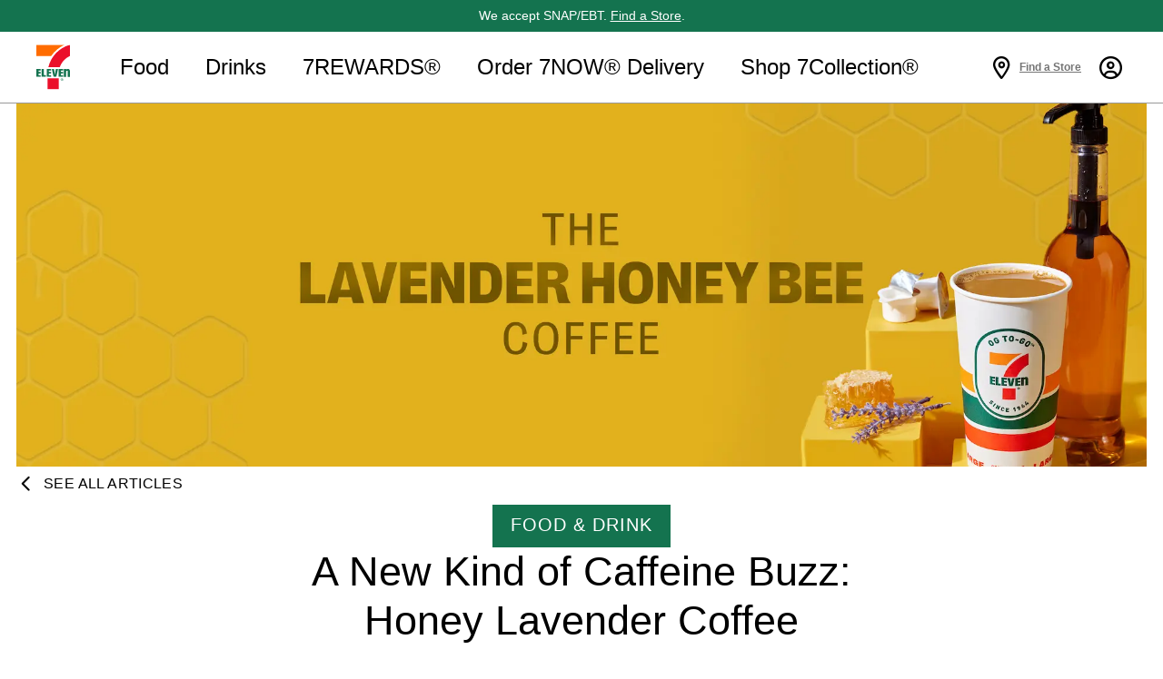

--- FILE ---
content_type: text/html; charset=utf-8
request_url: http://reactweb-dev.termn.us/blog/food-drink/a-new-kind-of-caffeine
body_size: 13378
content:
<!DOCTYPE html><html lang="en-us"><head><meta charSet="utf-8"/><title>A New Kind of Caffeine Buzz: Honey Lavender Coffee | 7-Eleven | 7-Eleven</title><meta name="MobileOptimized" content="width"/><meta name="HandheldFriendly" content="true"/><meta name="viewport" content="width=device-width, initial-scale=1, maximum-scale=5"/><meta name="apple-itunes-app-2" content="app-id=589653414-2, affiliate-data=myAffiliateData, app-argument=/"/><meta name="description" content="The Lavender Honey-Bee Buzz Coffee is a captivating blend of flavors, offering a unique twist on the popular honey lavender coffee."/><meta property="og:title" content="A New Kind of Caffeine Buzz: Honey Lavender Coffee | 7-Eleven"/><meta property="og:description" content="The Lavender Honey-Bee Buzz Coffee is a captivating blend of flavors, offering a unique twist on the popular honey lavender coffee."/><meta property="og:image" content="https://images.contentstack.io/v3/assets/bltbb619fd5c667ba2d/blt56b4d5bc4bc6f78e/6423483a2cf9c710750b3632/LavenderHoneyBee-ContentHub-Tile.jpg"/><meta name="twitter:card" content="summary_large_image"/><meta name="keywords" content="lavender coffee, honey lavender coffee"/><meta name="robots" content="noindex"/><link rel="shortcut icon" type="image/x-icon" href="/favicon/favicon-us.ico"/><link rel="alternate" href="https://reactweb-dev.termn.us/blog/food-drink/a-new-kind-of-caffeine" hrefLang="en-us"/><link rel="preload" as="image" imageSrcSet="/_next/image?url=https%3A%2F%2Fimages.contentstack.io%2Fv3%2Fassets%2Fbltbb619fd5c667ba2d%2Fblt61dbd7fbf8565622%2F64234505e3ea1d11a4fb5a46%2FLavenderHoneyBeeBuzz-2023-Header-dfg.jpg&amp;w=640&amp;q=75 640w, /_next/image?url=https%3A%2F%2Fimages.contentstack.io%2Fv3%2Fassets%2Fbltbb619fd5c667ba2d%2Fblt61dbd7fbf8565622%2F64234505e3ea1d11a4fb5a46%2FLavenderHoneyBeeBuzz-2023-Header-dfg.jpg&amp;w=750&amp;q=75 750w, /_next/image?url=https%3A%2F%2Fimages.contentstack.io%2Fv3%2Fassets%2Fbltbb619fd5c667ba2d%2Fblt61dbd7fbf8565622%2F64234505e3ea1d11a4fb5a46%2FLavenderHoneyBeeBuzz-2023-Header-dfg.jpg&amp;w=828&amp;q=75 828w, /_next/image?url=https%3A%2F%2Fimages.contentstack.io%2Fv3%2Fassets%2Fbltbb619fd5c667ba2d%2Fblt61dbd7fbf8565622%2F64234505e3ea1d11a4fb5a46%2FLavenderHoneyBeeBuzz-2023-Header-dfg.jpg&amp;w=1080&amp;q=75 1080w, /_next/image?url=https%3A%2F%2Fimages.contentstack.io%2Fv3%2Fassets%2Fbltbb619fd5c667ba2d%2Fblt61dbd7fbf8565622%2F64234505e3ea1d11a4fb5a46%2FLavenderHoneyBeeBuzz-2023-Header-dfg.jpg&amp;w=1200&amp;q=75 1200w, /_next/image?url=https%3A%2F%2Fimages.contentstack.io%2Fv3%2Fassets%2Fbltbb619fd5c667ba2d%2Fblt61dbd7fbf8565622%2F64234505e3ea1d11a4fb5a46%2FLavenderHoneyBeeBuzz-2023-Header-dfg.jpg&amp;w=1920&amp;q=75 1920w, /_next/image?url=https%3A%2F%2Fimages.contentstack.io%2Fv3%2Fassets%2Fbltbb619fd5c667ba2d%2Fblt61dbd7fbf8565622%2F64234505e3ea1d11a4fb5a46%2FLavenderHoneyBeeBuzz-2023-Header-dfg.jpg&amp;w=2048&amp;q=75 2048w, /_next/image?url=https%3A%2F%2Fimages.contentstack.io%2Fv3%2Fassets%2Fbltbb619fd5c667ba2d%2Fblt61dbd7fbf8565622%2F64234505e3ea1d11a4fb5a46%2FLavenderHoneyBeeBuzz-2023-Header-dfg.jpg&amp;w=3840&amp;q=75 3840w" imageSizes="100vw" fetchpriority="high"/><meta name="next-head-count" content="16"/><link rel="stylesheet" type="text/css" href="https://cdn.clarip.com/sei/donotsell/assets/css/donotsell-extended.min.css"/><script>
              var globalDnsDeployment = true;
              var claripHost = "sei.clarip.com";
              var claripCdnHost = "cdn.clarip.com";
              var clientName = "sei"; 
            </script><script src="https://cdn.clarip.com/sei/donotsell/assets/js/donotsell-block.min.js"></script><link rel="stylesheet" type="text/css" href="https://cdn.clarip.com/sei/cookieconsent/assets/css/cookieconsent.min.css"/><script src="https://cdn.clarip.com/sei/cookieconsent/assets/js/cookieconsent.min.js"></script><script>
              var claripCdnHost = "cdn.clarip.com";
              var claripClientName = "sei";
              var claripCookieConsentHost = "sei.clarip.com";
              var claripCookieManagerIdentifier = "a93d154b5d2f3b241ce2";
            </script><script src="https://cdn.clarip.com/sei/cookieconsent/assets/js/clarip-cookie-manager.min.js"></script><script src="/assets/newrelic/en/newrelic-browser-dev.js"></script><script src="https://kit.fontawesome.com/0480f0dbe7.js" crossorigin="anonymous" async=""></script><link rel="preconnect" href="https://fonts.gstatic.com" crossorigin="true"/><link as="font" crossorigin="true" data-href="https://fonts.googleapis.com/css?family=Roboto:400,500,700,900&amp;display=swap"/><style>svg:not(:root).svg-inline--fa {
  overflow: visible;
}

.svg-inline--fa {
  display: inline-block;
  font-size: inherit;
  height: 1em;
  overflow: visible;
  vertical-align: -0.125em;
}
.svg-inline--fa.fa-lg {
  vertical-align: -0.225em;
}
.svg-inline--fa.fa-w-1 {
  width: 0.0625em;
}
.svg-inline--fa.fa-w-2 {
  width: 0.125em;
}
.svg-inline--fa.fa-w-3 {
  width: 0.1875em;
}
.svg-inline--fa.fa-w-4 {
  width: 0.25em;
}
.svg-inline--fa.fa-w-5 {
  width: 0.3125em;
}
.svg-inline--fa.fa-w-6 {
  width: 0.375em;
}
.svg-inline--fa.fa-w-7 {
  width: 0.4375em;
}
.svg-inline--fa.fa-w-8 {
  width: 0.5em;
}
.svg-inline--fa.fa-w-9 {
  width: 0.5625em;
}
.svg-inline--fa.fa-w-10 {
  width: 0.625em;
}
.svg-inline--fa.fa-w-11 {
  width: 0.6875em;
}
.svg-inline--fa.fa-w-12 {
  width: 0.75em;
}
.svg-inline--fa.fa-w-13 {
  width: 0.8125em;
}
.svg-inline--fa.fa-w-14 {
  width: 0.875em;
}
.svg-inline--fa.fa-w-15 {
  width: 0.9375em;
}
.svg-inline--fa.fa-w-16 {
  width: 1em;
}
.svg-inline--fa.fa-w-17 {
  width: 1.0625em;
}
.svg-inline--fa.fa-w-18 {
  width: 1.125em;
}
.svg-inline--fa.fa-w-19 {
  width: 1.1875em;
}
.svg-inline--fa.fa-w-20 {
  width: 1.25em;
}
.svg-inline--fa.fa-pull-left {
  margin-right: 0.3em;
  width: auto;
}
.svg-inline--fa.fa-pull-right {
  margin-left: 0.3em;
  width: auto;
}
.svg-inline--fa.fa-border {
  height: 1.5em;
}
.svg-inline--fa.fa-li {
  width: 2em;
}
.svg-inline--fa.fa-fw {
  width: 1.25em;
}

.fa-layers svg.svg-inline--fa {
  bottom: 0;
  left: 0;
  margin: auto;
  position: absolute;
  right: 0;
  top: 0;
}

.fa-layers {
  display: inline-block;
  height: 1em;
  position: relative;
  text-align: center;
  vertical-align: -0.125em;
  width: 1em;
}
.fa-layers svg.svg-inline--fa {
  -webkit-transform-origin: center center;
          transform-origin: center center;
}

.fa-layers-counter, .fa-layers-text {
  display: inline-block;
  position: absolute;
  text-align: center;
}

.fa-layers-text {
  left: 50%;
  top: 50%;
  -webkit-transform: translate(-50%, -50%);
          transform: translate(-50%, -50%);
  -webkit-transform-origin: center center;
          transform-origin: center center;
}

.fa-layers-counter {
  background-color: #ff253a;
  border-radius: 1em;
  -webkit-box-sizing: border-box;
          box-sizing: border-box;
  color: #fff;
  height: 1.5em;
  line-height: 1;
  max-width: 5em;
  min-width: 1.5em;
  overflow: hidden;
  padding: 0.25em;
  right: 0;
  text-overflow: ellipsis;
  top: 0;
  -webkit-transform: scale(0.25);
          transform: scale(0.25);
  -webkit-transform-origin: top right;
          transform-origin: top right;
}

.fa-layers-bottom-right {
  bottom: 0;
  right: 0;
  top: auto;
  -webkit-transform: scale(0.25);
          transform: scale(0.25);
  -webkit-transform-origin: bottom right;
          transform-origin: bottom right;
}

.fa-layers-bottom-left {
  bottom: 0;
  left: 0;
  right: auto;
  top: auto;
  -webkit-transform: scale(0.25);
          transform: scale(0.25);
  -webkit-transform-origin: bottom left;
          transform-origin: bottom left;
}

.fa-layers-top-right {
  right: 0;
  top: 0;
  -webkit-transform: scale(0.25);
          transform: scale(0.25);
  -webkit-transform-origin: top right;
          transform-origin: top right;
}

.fa-layers-top-left {
  left: 0;
  right: auto;
  top: 0;
  -webkit-transform: scale(0.25);
          transform: scale(0.25);
  -webkit-transform-origin: top left;
          transform-origin: top left;
}

.fa-lg {
  font-size: 1.3333333333em;
  line-height: 0.75em;
  vertical-align: -0.0667em;
}

.fa-xs {
  font-size: 0.75em;
}

.fa-sm {
  font-size: 0.875em;
}

.fa-1x {
  font-size: 1em;
}

.fa-2x {
  font-size: 2em;
}

.fa-3x {
  font-size: 3em;
}

.fa-4x {
  font-size: 4em;
}

.fa-5x {
  font-size: 5em;
}

.fa-6x {
  font-size: 6em;
}

.fa-7x {
  font-size: 7em;
}

.fa-8x {
  font-size: 8em;
}

.fa-9x {
  font-size: 9em;
}

.fa-10x {
  font-size: 10em;
}

.fa-fw {
  text-align: center;
  width: 1.25em;
}

.fa-ul {
  list-style-type: none;
  margin-left: 2.5em;
  padding-left: 0;
}
.fa-ul &gt; li {
  position: relative;
}

.fa-li {
  left: -2em;
  position: absolute;
  text-align: center;
  width: 2em;
  line-height: inherit;
}

.fa-border {
  border: solid 0.08em #eee;
  border-radius: 0.1em;
  padding: 0.2em 0.25em 0.15em;
}

.fa-pull-left {
  float: left;
}

.fa-pull-right {
  float: right;
}

.fa.fa-pull-left,
.fas.fa-pull-left,
.far.fa-pull-left,
.fal.fa-pull-left,
.fab.fa-pull-left {
  margin-right: 0.3em;
}
.fa.fa-pull-right,
.fas.fa-pull-right,
.far.fa-pull-right,
.fal.fa-pull-right,
.fab.fa-pull-right {
  margin-left: 0.3em;
}

.fa-spin {
  -webkit-animation: fa-spin 2s infinite linear;
          animation: fa-spin 2s infinite linear;
}

.fa-pulse {
  -webkit-animation: fa-spin 1s infinite steps(8);
          animation: fa-spin 1s infinite steps(8);
}

@-webkit-keyframes fa-spin {
  0% {
    -webkit-transform: rotate(0deg);
            transform: rotate(0deg);
  }
  100% {
    -webkit-transform: rotate(360deg);
            transform: rotate(360deg);
  }
}

@keyframes fa-spin {
  0% {
    -webkit-transform: rotate(0deg);
            transform: rotate(0deg);
  }
  100% {
    -webkit-transform: rotate(360deg);
            transform: rotate(360deg);
  }
}
.fa-rotate-90 {
  -ms-filter: &quot;progid:DXImageTransform.Microsoft.BasicImage(rotation=1)&quot;;
  -webkit-transform: rotate(90deg);
          transform: rotate(90deg);
}

.fa-rotate-180 {
  -ms-filter: &quot;progid:DXImageTransform.Microsoft.BasicImage(rotation=2)&quot;;
  -webkit-transform: rotate(180deg);
          transform: rotate(180deg);
}

.fa-rotate-270 {
  -ms-filter: &quot;progid:DXImageTransform.Microsoft.BasicImage(rotation=3)&quot;;
  -webkit-transform: rotate(270deg);
          transform: rotate(270deg);
}

.fa-flip-horizontal {
  -ms-filter: &quot;progid:DXImageTransform.Microsoft.BasicImage(rotation=0, mirror=1)&quot;;
  -webkit-transform: scale(-1, 1);
          transform: scale(-1, 1);
}

.fa-flip-vertical {
  -ms-filter: &quot;progid:DXImageTransform.Microsoft.BasicImage(rotation=2, mirror=1)&quot;;
  -webkit-transform: scale(1, -1);
          transform: scale(1, -1);
}

.fa-flip-both, .fa-flip-horizontal.fa-flip-vertical {
  -ms-filter: &quot;progid:DXImageTransform.Microsoft.BasicImage(rotation=2, mirror=1)&quot;;
  -webkit-transform: scale(-1, -1);
          transform: scale(-1, -1);
}

:root .fa-rotate-90,
:root .fa-rotate-180,
:root .fa-rotate-270,
:root .fa-flip-horizontal,
:root .fa-flip-vertical,
:root .fa-flip-both {
  -webkit-filter: none;
          filter: none;
}

.fa-stack {
  display: inline-block;
  height: 2em;
  position: relative;
  width: 2.5em;
}

.fa-stack-1x,
.fa-stack-2x {
  bottom: 0;
  left: 0;
  margin: auto;
  position: absolute;
  right: 0;
  top: 0;
}

.svg-inline--fa.fa-stack-1x {
  height: 1em;
  width: 1.25em;
}
.svg-inline--fa.fa-stack-2x {
  height: 2em;
  width: 2.5em;
}

.fa-inverse {
  color: #fff;
}

.sr-only {
  border: 0;
  clip: rect(0, 0, 0, 0);
  height: 1px;
  margin: -1px;
  overflow: hidden;
  padding: 0;
  position: absolute;
  width: 1px;
}

.sr-only-focusable:active, .sr-only-focusable:focus {
  clip: auto;
  height: auto;
  margin: 0;
  overflow: visible;
  position: static;
  width: auto;
}

.svg-inline--fa .fa-primary {
  fill: var(--fa-primary-color, currentColor);
  opacity: 1;
  opacity: var(--fa-primary-opacity, 1);
}

.svg-inline--fa .fa-secondary {
  fill: var(--fa-secondary-color, currentColor);
  opacity: 0.4;
  opacity: var(--fa-secondary-opacity, 0.4);
}

.svg-inline--fa.fa-swap-opacity .fa-primary {
  opacity: 0.4;
  opacity: var(--fa-secondary-opacity, 0.4);
}

.svg-inline--fa.fa-swap-opacity .fa-secondary {
  opacity: 1;
  opacity: var(--fa-primary-opacity, 1);
}

.svg-inline--fa mask .fa-primary,
.svg-inline--fa mask .fa-secondary {
  fill: black;
}

.fad.fa-inverse {
  color: #fff;
}</style><link rel="preload" href="/_next/static/css/70b6dedabf560a05.css" as="style"/><link rel="stylesheet" href="/_next/static/css/70b6dedabf560a05.css" data-n-g=""/><link rel="preload" href="/_next/static/css/9ccf3919771f5b8d.css" as="style"/><link rel="stylesheet" href="/_next/static/css/9ccf3919771f5b8d.css" data-n-p=""/><noscript data-n-css=""></noscript><script defer="" nomodule="" src="/_next/static/chunks/polyfills-42372ed130431b0a.js"></script><script src="/_next/static/chunks/webpack-fb5e7c4a746cbfd0.js" defer=""></script><script src="/_next/static/chunks/framework-cb8f4b35af111178.js" defer=""></script><script src="/_next/static/chunks/main-9e3bfa9bfe1809b1.js" defer=""></script><script src="/_next/static/chunks/pages/_app-f9792a6e09bdb15c.js" defer=""></script><script src="/_next/static/chunks/7692-e74058461343c826.js" defer=""></script><script src="/_next/static/chunks/8803-9a10afb8cd4520f9.js" defer=""></script><script src="/_next/static/chunks/9661-b0b8559d776ba66d.js" defer=""></script><script src="/_next/static/chunks/pages/blog/%5Bcategory%5D/%5Barticle%5D-b08b2ef18603b36d.js" defer=""></script><script src="/_next/static/18_SYuDPGO8Xv0HdBMbIW/_buildManifest.js" defer=""></script><script src="/_next/static/18_SYuDPGO8Xv0HdBMbIW/_ssgManifest.js" defer=""></script></head><body><div id="__next"><header style="position:sticky;z-index:900;top:0px;width:100%" id="header" data-testid="header-wrapper"><a href="#main-content" class="visually-hidden focusable skip-link">Skip to main content</a><nav class="Navigation_navigation__UfDfL"><div class="Navigation_inner__k3Ll_"><a aria-controls="navigation" aria-label="Show Navigation" role="button" data-id="-1" class="Navigation_navigation-hamburger-button__XKYrn" href="/blog/food-drink/a-new-kind-of-caffeine#"><span><i class="far fa-bars" aria-hidden="true"></i></span></a><ul id="navigation" class="Navigation_navigation-links__KiNVg" aria-label="Main Navigation"><li class="Navigation_navigation-logo__06qay" data-testid="navigation-logo"><a role="button" data-id="-1" href="/"><img src="/assets/img/header/7e-logo-color.svg" alt="7-Eleven"/></a></li><li class=""><a aria-expanded="false" aria-controls="sub-navitation-0" role="button" data-id="0" href="/blog/food-drink/a-new-kind-of-caffeine#">Food</a><div tabindex="-1"><ul id="sub-navitation-0" aria-label="Food"><li class="navigation-mobile-category-item" role="none"><a role="button" data-id="0" href="/blog/food-drink/a-new-kind-of-caffeine#"><span><i class="far fa-chevron-left" aria-hidden="true"></i></span> <!-- -->Food</a></li><li><a role="button" data-id="0" href="/products/bakery">Bakery</a></li><li><a role="button" data-id="0" href="/lp/pizza">Pizza</a></li><li><a role="button" data-id="0" href="/products/candy">Candy</a></li><li><a role="button" data-id="0" href="/products/fresh-chilled">Fresh &amp; Chilled</a></li><li><a role="button" data-id="0" href="/lp/hotfoods">Hot Foods</a></li><li><a role="button" data-id="0" href="/products/ice-cream">Ice Cream</a></li><li><a role="button" data-id="0" href="/products/snacks">Snacks</a></li><li><a role="button" data-id="0" href="/lp/rollergrill">Roller Grill</a></li></ul></div></li><li class=""><a aria-expanded="false" aria-controls="sub-navitation-1" role="button" data-id="1" href="/blog/food-drink/a-new-kind-of-caffeine#">Drinks</a><div tabindex="-1"><ul id="sub-navitation-1" aria-label="Drinks"><li class="navigation-mobile-category-item" role="none"><a role="button" data-id="1" href="/blog/food-drink/a-new-kind-of-caffeine#"><span><i class="far fa-chevron-left" aria-hidden="true"></i></span> <!-- -->Drinks</a></li><li><a role="button" data-id="1" href="/coffee/our-story">Coffee</a></li><li><a role="button" data-id="1" href="/lp/energy-drinks">Energy Drinks</a></li><li><a role="button" data-id="1" href="/products/tea">Bottled Tea</a></li><li><a role="button" data-id="1" href="/big-gulp">Big Gulp®</a></li><li><a role="button" data-id="1" href="/products/energy-shots">Energy Shots</a></li><li><a role="button" data-id="1" href="https://www.7now.com/shop/beer-&amp;-seltzer" target="_blank" rel="external noopener noreferrer">Beer</a></li><li><a role="button" data-id="1" href="/slurpee">Slurpee®</a></li><li><a role="button" data-id="1" href="/products/sports-drinks">Sports Drinks</a></li><li><a role="button" data-id="1" href="https://www.7now.com/shop/wine" target="_blank" rel="external noopener noreferrer">Wine</a></li><li><a role="button" data-id="1" href="/products/water">Bottled Water</a></li><li><a role="button" data-id="1" href="/products/cold-pressed-juices">Cold Pressed Juices</a></li></ul></div></li><li class=""><a aria-expanded="false" aria-controls="sub-navitation-2" role="button" data-id="2" href="/blog/food-drink/a-new-kind-of-caffeine#">7REWARDS®</a><div tabindex="-1"><ul id="sub-navitation-2" aria-label="7REWARDS®"><li class="navigation-mobile-category-item" role="none"><a role="button" data-id="2" href="/blog/food-drink/a-new-kind-of-caffeine#"><span><i class="far fa-chevron-left" aria-hidden="true"></i></span> <!-- -->7REWARDS®</a></li><li><a role="button" data-id="2" href="/7rewards">Membership</a></li><li><a role="button" data-id="2" href="/7rewards/7-eleven-wallet">7-Eleven Wallet</a></li><li><a role="button" data-id="2" href="/7rewards/fuel-your-rewards">Fuel Savings</a></li><li><a role="button" data-id="2" href="/7rewards/mobile-checkout">Mobile Checkout</a></li><li><a role="button" data-id="2" href="/lp/goldpass">7-Eleven Gold Pass™</a></li><li><a role="button" data-id="2" href="/lp/community-discounts">Community Discounts</a></li></ul></div></li><li><a role="button" data-id="3" href="https://www.7now.com/home?utm_source=7-eleven.com&amp;utm_medium=referral&amp;utm_campaign=delivery_2021" target="_blank" rel="external noopener noreferrer">Order 7NOW® Delivery</a></li><li><a role="button" data-id="4" target="_blank" href="/7collection">Shop 7Collection®</a></li><li class="Navigation_navigation-close-btn__iBcKJ" role="none"><a href="/blog/food-drink/a-new-kind-of-caffeine#"><span aria-label="Close" role="img"><i class="fal fa-times" aria-hidden="true"></i></span></a></li></ul><a data-id="-1" class="Navigation_navigation-logo-center__ypQx6" tabindex="-1" href="/"><img src="/assets/img/header/7e-logo-color.svg" alt="7-Eleven"/></a><ul class="AdjacentLinks_navigation-supporting__SNRdj" aria-label="Supporting Navigation"><li class="AdjacentLinks_locator__RS8oh"><a aria-expanded="false" aria-haspopup="true" role="button" data-id="20" class="find-store" href="/blog/food-drink/a-new-kind-of-caffeine#"><span><i class="far fa-map-marker-alt" aria-hidden="true"></i></span><strong>Find a Store</strong></a><div role="dialog" aria-modal="true" aria-label="Find a store near you by Street, City, State or ZIP" class="LocatorDropDown_locator-drop-down__a_m7_"><img src="/assets/img/header/7e-logo-color.svg" alt="7-Eleven logo"/><form method="POST" class="Location_location__Sfpzn"><div class="Location_location-inputs__8uVmM"><fieldset class="Location_location-finder__698Ps"><legend>FIND A STORE</legend><div class="UnderlineInput_underline-input__EMTiE"><label for="form_findAStore" class="sr-only">Enter location to find stores</label><input placeholder="Street, City, State or ZIP" aria-required="true" id="form_findAStore" type="text" name="findAStore" aria-invalid="false" value=""/></div></fieldset></div><div class="Location_location-buttons__uzA6r"><div class="Button_se-button__7NA1J"><div aria-hidden="true">Submit</div><input type="submit" value="Submit"/></div><span class="Location_alt__fMljN">or</span><a theme="outline-green" role="button" class="Button_se-button__7NA1J Button_se-button-icons__MOmnd" href="/blog/food-drink/a-new-kind-of-caffeine#">Use My Location<span class="Button_icon__Za0qh Button_icon-post__hC4KB"><i class="far fa-location-arrow" aria-hidden="true"></i></span></a></div></form><ul class="LocatorDropDown_header__WiVRZ"><li class="LocatorDropDown_close__srj9E"><a href="/blog/food-drink/a-new-kind-of-caffeine#"><span aria-label="Close" role="img"><i class="fal fa-times" aria-hidden="true"></i></span></a></li></ul></div></li><li class="AdjacentLinks_account__bRvtK"><a aria-label="View Account Details" aria-expanded="false" aria-haspopup="true" role="button" data-id="21" href="/blog/food-drink/a-new-kind-of-caffeine#"><span><i class="far fa-user-circle" aria-hidden="true"></i></span></a><div role="dialog" aria-modal="true" aria-label="Sign in modal to access your 7REWARDS account" class="AccountDropDown_account-drop-down__IiCjh"><img src="/assets/img/header/7e-logo-color.svg" alt="7-Eleven"/><ul class="AccountDropDown_header__xOmkQ"><li class="AccountDropDown_points__6tADU"></li><li class="AccountDropDown_close___VzwQ"><a href="/blog/food-drink/a-new-kind-of-caffeine#"><span aria-label="Close" role="img"><i class="fal fa-times" aria-hidden="true"></i></span></a></li></ul><section class="AccountUnauthenticate_account-unauthenticate__8QxNl"><div class="AccountUnauthenticate_inner__tWtOH"><div class="image-wrapper"><div style="background-repeat:no-repeat;position:relative" class="account-image"><img alt="" loading="lazy" decoding="async" data-nimg="fill" style="position:absolute;height:100%;width:100%;left:0;top:0;right:0;bottom:0;object-fit:contain;object-position:center center;color:transparent" sizes="100vw" srcSet="/_next/image?url=%2Fassets%2Fimg%2Fregistration%2F7-now-app-iphone.png&amp;w=640&amp;q=75 640w, /_next/image?url=%2Fassets%2Fimg%2Fregistration%2F7-now-app-iphone.png&amp;w=750&amp;q=75 750w, /_next/image?url=%2Fassets%2Fimg%2Fregistration%2F7-now-app-iphone.png&amp;w=828&amp;q=75 828w, /_next/image?url=%2Fassets%2Fimg%2Fregistration%2F7-now-app-iphone.png&amp;w=1080&amp;q=75 1080w, /_next/image?url=%2Fassets%2Fimg%2Fregistration%2F7-now-app-iphone.png&amp;w=1200&amp;q=75 1200w, /_next/image?url=%2Fassets%2Fimg%2Fregistration%2F7-now-app-iphone.png&amp;w=1920&amp;q=75 1920w, /_next/image?url=%2Fassets%2Fimg%2Fregistration%2F7-now-app-iphone.png&amp;w=2048&amp;q=75 2048w, /_next/image?url=%2Fassets%2Fimg%2Fregistration%2F7-now-app-iphone.png&amp;w=3840&amp;q=75 3840w" src="/_next/image?url=%2Fassets%2Fimg%2Fregistration%2F7-now-app-iphone.png&amp;w=3840&amp;q=75"/></div></div><div class="content-wrapper"><div class="Login_login___BNZu"><div class="inner"><h2 class="Heading_h6__OzLeX heading">Sign in to your 7REWARDS account</h2><a role="button" class="Button_se-button__7NA1J Button_se-button-wide__HBVkw" href="/blog/food-drink/a-new-kind-of-caffeine#">Sign In or Register</a><p class="description">By continuing, you agree to 7-Eleven&#x27;s<br/><a href="/consumer-privacy-notice">Privacy Policy</a> and <a href="/terms">Terms of Use</a></p></div></div></div></div></section></div></li></ul></div></nav></header><main id="main-content"><div class="Header_article-header__CSSen"><div style="background-repeat:no-repeat;position:relative" class="Header_article-header-image__F391a"><img alt="" fetchpriority="high" decoding="async" data-nimg="fill" style="position:absolute;height:100%;width:100%;left:0;top:0;right:0;bottom:0;object-fit:cover;object-position:center center;color:transparent" sizes="100vw" srcSet="/_next/image?url=https%3A%2F%2Fimages.contentstack.io%2Fv3%2Fassets%2Fbltbb619fd5c667ba2d%2Fblt61dbd7fbf8565622%2F64234505e3ea1d11a4fb5a46%2FLavenderHoneyBeeBuzz-2023-Header-dfg.jpg&amp;w=640&amp;q=75 640w, /_next/image?url=https%3A%2F%2Fimages.contentstack.io%2Fv3%2Fassets%2Fbltbb619fd5c667ba2d%2Fblt61dbd7fbf8565622%2F64234505e3ea1d11a4fb5a46%2FLavenderHoneyBeeBuzz-2023-Header-dfg.jpg&amp;w=750&amp;q=75 750w, /_next/image?url=https%3A%2F%2Fimages.contentstack.io%2Fv3%2Fassets%2Fbltbb619fd5c667ba2d%2Fblt61dbd7fbf8565622%2F64234505e3ea1d11a4fb5a46%2FLavenderHoneyBeeBuzz-2023-Header-dfg.jpg&amp;w=828&amp;q=75 828w, /_next/image?url=https%3A%2F%2Fimages.contentstack.io%2Fv3%2Fassets%2Fbltbb619fd5c667ba2d%2Fblt61dbd7fbf8565622%2F64234505e3ea1d11a4fb5a46%2FLavenderHoneyBeeBuzz-2023-Header-dfg.jpg&amp;w=1080&amp;q=75 1080w, /_next/image?url=https%3A%2F%2Fimages.contentstack.io%2Fv3%2Fassets%2Fbltbb619fd5c667ba2d%2Fblt61dbd7fbf8565622%2F64234505e3ea1d11a4fb5a46%2FLavenderHoneyBeeBuzz-2023-Header-dfg.jpg&amp;w=1200&amp;q=75 1200w, /_next/image?url=https%3A%2F%2Fimages.contentstack.io%2Fv3%2Fassets%2Fbltbb619fd5c667ba2d%2Fblt61dbd7fbf8565622%2F64234505e3ea1d11a4fb5a46%2FLavenderHoneyBeeBuzz-2023-Header-dfg.jpg&amp;w=1920&amp;q=75 1920w, /_next/image?url=https%3A%2F%2Fimages.contentstack.io%2Fv3%2Fassets%2Fbltbb619fd5c667ba2d%2Fblt61dbd7fbf8565622%2F64234505e3ea1d11a4fb5a46%2FLavenderHoneyBeeBuzz-2023-Header-dfg.jpg&amp;w=2048&amp;q=75 2048w, /_next/image?url=https%3A%2F%2Fimages.contentstack.io%2Fv3%2Fassets%2Fbltbb619fd5c667ba2d%2Fblt61dbd7fbf8565622%2F64234505e3ea1d11a4fb5a46%2FLavenderHoneyBeeBuzz-2023-Header-dfg.jpg&amp;w=3840&amp;q=75 3840w" src="/_next/image?url=https%3A%2F%2Fimages.contentstack.io%2Fv3%2Fassets%2Fbltbb619fd5c667ba2d%2Fblt61dbd7fbf8565622%2F64234505e3ea1d11a4fb5a46%2FLavenderHoneyBeeBuzz-2023-Header-dfg.jpg&amp;w=3840&amp;q=75"/></div><div class="Header_back-cta__Pilk4"><a theme="text-black-paddingless" role="button" class="Button_se-button__7NA1J Button_se-button-icons__MOmnd" href="/blog"><span class="Button_icon__Za0qh Button_icon-pre__gO3nE"><i class="far fa-angle-left" aria-hidden="true"></i></span>SEE ALL ARTICLES</a></div><div class="Header_inner__69apd"><a href="/blog/food-drink"><span class="Eyebrow_eyebrow___1ucf eyebrow" style="background-color:#14734f;color:#ffffff"><span class="sr-only">Category</span>Food &amp; Drink</span></a><h1 class="Heading_h4___N4T4">A New Kind of Caffeine Buzz: Honey Lavender Coffee</h1><p><span>The Lavender Honey Bee Coffee is a relaxing twist on honey lavender coffee, specially created for all the busy bees out there.</span></p><div class="Header_article-meta__BnXlv"><span><span class="sr-only">Author Name </span>Katie Burkhart</span><span aria-hidden="true">|</span><span><span class="sr-only">Published Date </span>Apr 12, 2023</span></div></div></div><div class="ArticleBody_article-body-section__Nol3P"><div class="fixed-width"><div class="row row-one-col inner"><div class="column middle center"><div class="module text"><p style="text-align:left"><span style="text-align:left">Looking for something light and calming? We heard that honey lavender coffee is great for that. The Lavender Honey Bee Coffee is just what you need to keep calm and carry on.<span style="text-align:left"> </span></span></p></div></div><div class="column middle center"><div class="module text"><p style="text-align:left"><span style="text-align:left">It’s reminiscent of the tea flavors you might enjoy at a spa. Who wouldn’t want to start their day with honey and lavender coffee? Find sweet serenity with your first beverage of the morning. It’s as easy as adding creamer, 2 pumps of lavender and 1 pump of honey to your fav coffee.<span style="text-align:left"> </span></span></p></div></div></div></div><div class="fixed-width"><div class="row row-one-col inner"><div class="column middle left"><div class="module text"><p>Are you yearning for a unique morning ritual that embraces the soothing allure of lavender coffee and the gentle sweetness of honey lavender coffee? The Lavender Honey-Bee Buzz Coffee is here to transform your ordinary coffee break into an extraordinary experience.</p>
<br/>
<p>Imagine the tranquility of starting your day with a cup that transports you to a spa-like oasis. The Lavender Honey-Bee Buzz Coffee offers a symphony of flavors, combining the rich familiarity of your favorite coffee with the delicate, floral notes of lavender coffee and the subtle embrace of honey lavender coffee. Each sip becomes a journey through a world of relaxation.</p></div></div></div></div><div class="fixed-width"><h2 class="Heading_h4___N4T4 row-heading">The Lavender Honey Bee Coffee</h2><div class="row row-one-col inner"></div></div><div class="fixed-width"><div class="row row-two-col inner"><div class="column middle left"><div class="module image"><div style="position:relative;overflow:hidden"><img alt="" aria-hidden="true" loading="lazy" width="500" height="500" decoding="async" data-nimg="1" style="color:transparent;width:100%;height:auto;object-fit:contain;object-position:center center" sizes="100vw" srcSet="/_next/image?url=https%3A%2F%2Fimages.contentstack.io%2Fv3%2Fassets%2Fbltbb619fd5c667ba2d%2Fbltab5552372500a2aa%2F6423431df390c510b7c0886a%2FLavenderHoneyBeeBuzz-2023-Article-dfg.png&amp;w=640&amp;q=75 640w, /_next/image?url=https%3A%2F%2Fimages.contentstack.io%2Fv3%2Fassets%2Fbltbb619fd5c667ba2d%2Fbltab5552372500a2aa%2F6423431df390c510b7c0886a%2FLavenderHoneyBeeBuzz-2023-Article-dfg.png&amp;w=750&amp;q=75 750w, /_next/image?url=https%3A%2F%2Fimages.contentstack.io%2Fv3%2Fassets%2Fbltbb619fd5c667ba2d%2Fbltab5552372500a2aa%2F6423431df390c510b7c0886a%2FLavenderHoneyBeeBuzz-2023-Article-dfg.png&amp;w=828&amp;q=75 828w, /_next/image?url=https%3A%2F%2Fimages.contentstack.io%2Fv3%2Fassets%2Fbltbb619fd5c667ba2d%2Fbltab5552372500a2aa%2F6423431df390c510b7c0886a%2FLavenderHoneyBeeBuzz-2023-Article-dfg.png&amp;w=1080&amp;q=75 1080w, /_next/image?url=https%3A%2F%2Fimages.contentstack.io%2Fv3%2Fassets%2Fbltbb619fd5c667ba2d%2Fbltab5552372500a2aa%2F6423431df390c510b7c0886a%2FLavenderHoneyBeeBuzz-2023-Article-dfg.png&amp;w=1200&amp;q=75 1200w, /_next/image?url=https%3A%2F%2Fimages.contentstack.io%2Fv3%2Fassets%2Fbltbb619fd5c667ba2d%2Fbltab5552372500a2aa%2F6423431df390c510b7c0886a%2FLavenderHoneyBeeBuzz-2023-Article-dfg.png&amp;w=1920&amp;q=75 1920w, /_next/image?url=https%3A%2F%2Fimages.contentstack.io%2Fv3%2Fassets%2Fbltbb619fd5c667ba2d%2Fbltab5552372500a2aa%2F6423431df390c510b7c0886a%2FLavenderHoneyBeeBuzz-2023-Article-dfg.png&amp;w=2048&amp;q=75 2048w, /_next/image?url=https%3A%2F%2Fimages.contentstack.io%2Fv3%2Fassets%2Fbltbb619fd5c667ba2d%2Fbltab5552372500a2aa%2F6423431df390c510b7c0886a%2FLavenderHoneyBeeBuzz-2023-Article-dfg.png&amp;w=3840&amp;q=75 3840w" src="/_next/image?url=https%3A%2F%2Fimages.contentstack.io%2Fv3%2Fassets%2Fbltbb619fd5c667ba2d%2Fbltab5552372500a2aa%2F6423431df390c510b7c0886a%2FLavenderHoneyBeeBuzz-2023-Article-dfg.png&amp;w=3840&amp;q=75"/></div></div></div><div class="column middle left"><div class="module text"><p><span><strong>1. Start with a Hot Coffee or Cold Brew</strong></span></p><p></p><p><span><strong>2. Add Creamer</strong></span></p><p></p><p><span><strong>3. Add 2 Pumps of Lavender Syrup</strong></span></p><p></p><p><span><strong>4. Add 1 Pump of Honey</strong></span></p><p></p><p></p><p></p></div></div></div></div><div class="fixed-width"><div class="row row-one-col inner"><div class="column middle center"><div class="module text"><h3 class="Heading_h6__OzLeX">Get buzzed!</h3><p><a theme="default" role="button" href="https://www.7-eleven.com/locator" class="Button_se-button__7NA1J" target="_blank" rel="external noopener noreferrer">Find a Store</a></p></div></div></div></div></div><div></div></main><footer class="Footer_footer__reh_D"><section class="LocatorBar_locator-bar__OZl0x"><div class="LocatorBar_inner__kmpQK"><div class="StoreLocator_store-locator__4gmO5"><form method="post" novalidate=""><div class="StoreLocator_store-search__t_cD_"><input placeholder="Store Locator" aria-required="true" id="form_location" type="text" name="location" aria-invalid="true" aria-describedby="error_location"/><label for="form_store-location" class="StoreLocator_placeholder-label__YLjka">Store Locator</label><span class="StoreLocator_location-icon__X4JJV"><i class="far fa-map-marker-alt" aria-hidden="true"></i></span><input text="Search Location" type="submit"/><span class="StoreLocator_arrow-icon__os3ck"><i class="fas fa-long-arrow-right" aria-hidden="true"></i></span></div></form></div></div></section><div class="Footer_footer-wrapper__xjpW_" data-testid="footer-wrapper"><div class="Footer_inner__rDujR"><div class="Footer_row__V3wFM"><div class="Footer_row-first-child__4mNJe"><div class="Footer_col__7ZpCL"><strong role="heading" aria-level="2">Get To Know Us</strong><ul class="menu"><li class="menu-item"><a href="https://corp.7-eleven.com/corp/about?utm_source=7-eleven.com&amp;utm_medium=referral&amp;utm_campaign=corpcom_2021" target="_blank" rel="external noopener noreferrer">About 7-Eleven</a></li><li class="menu-item"><a href="/blog">Blog</a></li><li class="menu-item"><a href="https://careers.7-eleven.com/?utm_source=7.eleven.com&amp;utm_medium=referral&amp;utm_campaign=careers_2021" target="_blank" rel="external noopener noreferrer">Careers</a></li><li class="menu-item"><a href="https://corp.7-eleven.com/corp/in-the-news" target="_blank" rel="external noopener noreferrer">Newsroom</a></li></ul></div><div class="Footer_col__7ZpCL"><strong role="heading" aria-level="2">Franchise Info</strong><ul class="menu"><li class="menu-item"><a href="https://franchise.7-eleven.com/franchise/our-business-model?utm_source=consumer&amp;utm_medium=referral&amp;utm_campaign=owned-properties&amp;utm_term=footer-franchising" target="_blank" rel="external noopener noreferrer">Our Business Model</a></li><li class="menu-item"><a href="https://franchise.7-eleven.com/franchise/new-franchisee?utm_source=consumer&amp;utm_medium=referral&amp;utm_campaign=owned-properties&amp;utm_term=footer-franchising" target="_blank" rel="external noopener noreferrer">Franchise Process</a></li><li class="menu-item"><a href="https://franchise.7-eleven.com/franchise/franchises-for-veterans-program?utm_source=consumer&amp;utm_medium=referral&amp;utm_campaign=owned-properties&amp;utm_term=footer-franchising" target="_blank" rel="external noopener noreferrer">Franchising for Veterans</a></li></ul></div><div class="Footer_col__7ZpCL"><strong role="heading" aria-level="2">How Can We Help?</strong><ul class="menu"><li class="menu-item"><a href="https://7elevenna.service-now.com/csm_ccp?id=ccp_get_help&amp;sys_id=7be19e2a4f969114d3366907d4ad481b" target="_blank" rel="external noopener noreferrer">Contact Us</a></li><li class="menu-item"><a href="https://7elevenna.service-now.com/csm_ccp?id=ccp_get_help&amp;sys_id=7be19e2a4f969114d3366907d4ad481b" target="_blank" rel="external noopener noreferrer">Feedback</a></li><li class="menu-item"><a href="https://corp.7-eleven.com/corp/supplier-partners" target="_blank" rel="external noopener noreferrer">New Vendor Information</a></li><li class="menu-item"><a href="/legal/vendor-supplier-guidelines">Vendor Guidelines</a></li><li class="menu-item"><a href="/financial-services">Financial Services</a></li><li class="menu-item"><a href="https://fleet.7-eleven.com/?utm_source=7-eleven.com&amp;utm_medium=referral&amp;utm_campaign=fleet_2021" target="_blank" rel="external noopener noreferrer">Business Fuel Cards</a></li></ul></div><div class="Footer_col__7ZpCL"><strong role="heading" aria-level="2">Download</strong><ul class="menu"><li class="menu-item"><a target="_blank" href="/app">7-Eleven App</a></li><li class="menu-item"><a target="_blank" href="/7now-app">7Now Delivery App</a></li><li class="menu-item"><a target="_blank" href="/7charge">7Charge App</a></li></ul></div></div><div class="Footer_col__7ZpCL Footer_logo__Q7bYb"><a role="button" href="/"><div style="position:relative;overflow:hidden"><img alt="7-Eleven" loading="lazy" width="500" height="500" decoding="async" data-nimg="1" style="color:transparent;width:100%;height:auto;object-fit:contain;object-position:center center" src="/assets/img/header/7e-logo-white.svg"/></div></a></div></div><div class="Footer_social-links-mobile__mgrO8"><div class="FollowUs_social-links__zX22r"><ul><li id="0"><a title="Facebook" href="https://www.facebook.com/7Eleven" target="_blank" rel="external noopener noreferrer"><span><i class="fak fa-facebook-solid" aria-hidden="true"></i></span><span class="sr-only">Facebook</span></a></li><li id="1"><a title="Instagram" href="https://www.instagram.com/7eleven/" target="_blank" rel="external noopener noreferrer"><span><i class="fak fa-instagram-solid" aria-hidden="true"></i></span><span class="sr-only">Instagram</span></a></li><li id="2"><a title="Twitter" href="https://twitter.com/7Eleven" target="_blank" rel="external noopener noreferrer"><span><i class="fak fa-x-twitter-solid" aria-hidden="true"></i></span><span class="sr-only">Twitter</span></a></li><li id="3"><a title="Youtube" href="https://www.youtube.com/user/7ElevenInc" target="_blank" rel="external noopener noreferrer"><span><i class="fak fa-youtube-solid" aria-hidden="true"></i></span><span class="sr-only">Youtube</span></a></li></ul></div></div><div class="Footer_legal-links__mibYc"><div><ul class="menu"><li class="menu-item"><a href="/legal/terms">Terms &amp; Conditions</a></li><li class="menu-item"><a href="/legal/consumer-privacy-notice">Privacy Notice</a></li><li class="menu-item"><a href="/faqs">FAQs</a></li><li class="menu-item"><a href="/legal/consumer-privacy-notice#additional-notice-california">California Privacy</a></li><li class="menu-item"><a href="https://7dap-forms.7-eleven.com/email" target="_blank" rel="external noopener noreferrer">Your Privacy Choices</a></li><li class="menu-item"><a href="/legal/california-transparency-in-supply-chains-act-disclosure">California Transparency in Supply Chains Act</a></li><li class="menu-item"><a href="/legal/california-cleaning-products-right-to-know">CA Cleaning Products Right to Know</a></li><li class="menu-item on-click"><a href="#" id="clarip-do-not-sell-link">Do Not Sell or Share My Information</a></li><li class="menu-item"><a href="/legal/website-accessibility-statement">Site Accessibility Statement</a></li><li class="menu-item"><a href="https://assets.contentstack.io/v3/assets/bltbb619fd5c667ba2d/blt520e3afc40499144/693c7839ad236c58d78c7df7/7-Eleven_AB_1305_Disclosures_2025_-_FINAL.pdf" target="_blank" rel="external noopener noreferrer">California Assembly Bill 1305</a></li></ul><p>©<!-- -->2026<!-- --> <!-- --> 7-ELEVEN, Inc. All rights reserved. 7-ELEVEN, 7NOW, 7Rewards, Brainfreeze, Big Bite, Big Gulp, Slurpee and the Tri-Stripe Design are registered trademarks of 7-ELEVEN.</p></div><div><div class="FollowUs_social-links__zX22r"><ul><li id="0"><a title="Facebook" href="https://www.facebook.com/7Eleven" target="_blank" rel="external noopener noreferrer"><span><i class="fak fa-facebook-solid" aria-hidden="true"></i></span><span class="sr-only">Facebook</span></a></li><li id="1"><a title="Instagram" href="https://www.instagram.com/7eleven/" target="_blank" rel="external noopener noreferrer"><span><i class="fak fa-instagram-solid" aria-hidden="true"></i></span><span class="sr-only">Instagram</span></a></li><li id="2"><a title="Twitter" href="https://twitter.com/7Eleven" target="_blank" rel="external noopener noreferrer"><span><i class="fak fa-x-twitter-solid" aria-hidden="true"></i></span><span class="sr-only">Twitter</span></a></li><li id="3"><a title="Youtube" href="https://www.youtube.com/user/7ElevenInc" target="_blank" rel="external noopener noreferrer"><span><i class="fak fa-youtube-solid" aria-hidden="true"></i></span><span class="sr-only">Youtube</span></a></li></ul></div></div></div></div></div></footer><div class="Overlay_overlay__UDIUp"></div><div role="dialog" aria-modal="true" aria-label="Sign in modal to access your 7REWARDS account" class="GlobalAccountDropDownModal_account-drop-down__HfOoG" style="top:0px"><img src="/assets/img/header/7e-logo-color.svg" alt="7-Eleven logo"/><ul class="GlobalAccountDropDownModal_header__Z8rbl"><li class="GlobalAccountDropDownModal_points__PXQKJ"></li><li class="GlobalAccountDropDownModal_close__S7t6K"><a href="/blog/food-drink/a-new-kind-of-caffeine#"><span aria-label="Close" role="img"><i class="fal fa-times" aria-hidden="true"></i></span></a></li></ul><section class="AccountUnauthenticate_account-unauthenticate__8QxNl"><div class="AccountUnauthenticate_inner__tWtOH"><div class="image-wrapper"><div style="background-repeat:no-repeat;position:relative" class="account-image"><img alt="" loading="lazy" decoding="async" data-nimg="fill" style="position:absolute;height:100%;width:100%;left:0;top:0;right:0;bottom:0;object-fit:contain;object-position:center center;color:transparent" sizes="100vw" srcSet="/_next/image?url=%2Fassets%2Fimg%2Fregistration%2F7-now-app-iphone.png&amp;w=640&amp;q=75 640w, /_next/image?url=%2Fassets%2Fimg%2Fregistration%2F7-now-app-iphone.png&amp;w=750&amp;q=75 750w, /_next/image?url=%2Fassets%2Fimg%2Fregistration%2F7-now-app-iphone.png&amp;w=828&amp;q=75 828w, /_next/image?url=%2Fassets%2Fimg%2Fregistration%2F7-now-app-iphone.png&amp;w=1080&amp;q=75 1080w, /_next/image?url=%2Fassets%2Fimg%2Fregistration%2F7-now-app-iphone.png&amp;w=1200&amp;q=75 1200w, /_next/image?url=%2Fassets%2Fimg%2Fregistration%2F7-now-app-iphone.png&amp;w=1920&amp;q=75 1920w, /_next/image?url=%2Fassets%2Fimg%2Fregistration%2F7-now-app-iphone.png&amp;w=2048&amp;q=75 2048w, /_next/image?url=%2Fassets%2Fimg%2Fregistration%2F7-now-app-iphone.png&amp;w=3840&amp;q=75 3840w" src="/_next/image?url=%2Fassets%2Fimg%2Fregistration%2F7-now-app-iphone.png&amp;w=3840&amp;q=75"/></div></div><div class="content-wrapper"><div class="Login_login___BNZu"><div class="inner"><h2 class="Heading_h6__OzLeX heading">Sign in to your 7REWARDS account</h2><a role="button" class="Button_se-button__7NA1J Button_se-button-wide__HBVkw" href="/blog/food-drink/a-new-kind-of-caffeine#">Sign In or Register</a><p class="description">By continuing, you agree to 7-Eleven&#x27;s<br/><a href="/consumer-privacy-notice">Privacy Policy</a> and <a href="/terms">Terms of Use</a></p></div></div></div></div></section></div></div><script id="__NEXT_DATA__" type="application/json">{"props":{"pageProps":{"initialProps":{},"initialState":"{\"app\":{\"deviceInfo\":{\"isAndroid\":false,\"isMobile\":false,\"isTablet\":false,\"isDesktop\":true,\"isWebView\":false},\"isAppInitialized\":true,\"navigation\":[{\"level2\":{\"text\":\"Food\",\"links\":[{\"text\":\"Bakery\",\"href\":\"/products/bakery\",\"openInNewTab\":false},{\"text\":\"Pizza\",\"href\":\"/lp/pizza\",\"openInNewTab\":false},{\"text\":\"Candy\",\"href\":\"/products/candy\",\"openInNewTab\":false},{\"text\":\"Fresh \u0026 Chilled\",\"href\":\"/products/fresh-chilled\",\"openInNewTab\":false},{\"text\":\"Hot Foods\",\"href\":\"/lp/hotfoods\",\"openInNewTab\":false},{\"text\":\"Ice Cream\",\"href\":\"/products/ice-cream\",\"openInNewTab\":false},{\"text\":\"Snacks\",\"href\":\"/products/snacks\",\"openInNewTab\":false},{\"text\":\"Roller Grill\",\"href\":\"/lp/rollergrill\",\"openInNewTab\":false}]}},{\"level2\":{\"text\":\"Drinks\",\"links\":[{\"text\":\"Coffee\",\"href\":\"/coffee/our-story\",\"openInNewTab\":false},{\"text\":\"Energy Drinks\",\"href\":\"/lp/energy-drinks\",\"openInNewTab\":false},{\"text\":\"Bottled Tea\",\"href\":\"/products/tea\",\"openInNewTab\":false},{\"text\":\"Big Gulp®\",\"href\":\"/big-gulp\",\"openInNewTab\":false},{\"text\":\"Energy Shots\",\"href\":\"/products/energy-shots\",\"openInNewTab\":false},{\"text\":\"Beer\",\"href\":\"https://www.7now.com/shop/beer-\u0026-seltzer\",\"openInNewTab\":true},{\"text\":\"Slurpee®\",\"href\":\"/slurpee\",\"openInNewTab\":false},{\"text\":\"Sports Drinks\",\"href\":\"/products/sports-drinks\",\"openInNewTab\":false},{\"text\":\"Wine\",\"href\":\"https://www.7now.com/shop/wine\",\"openInNewTab\":true},{\"text\":\"Bottled Water\",\"href\":\"/products/water\",\"openInNewTab\":false},{\"text\":\"Cold Pressed Juices\",\"href\":\"/products/cold-pressed-juices\",\"openInNewTab\":false}]}},{\"level2\":{\"text\":\"7REWARDS®\",\"links\":[{\"text\":\"Membership\",\"href\":\"/7rewards\",\"openInNewTab\":false},{\"text\":\"7-Eleven Wallet\",\"href\":\"/7rewards/7-eleven-wallet\",\"openInNewTab\":false},{\"text\":\"Fuel Savings\",\"href\":\"/7rewards/fuel-your-rewards\",\"openInNewTab\":false},{\"text\":\"Mobile Checkout\",\"href\":\"/7rewards/mobile-checkout\",\"openInNewTab\":false},{\"text\":\"7-Eleven Gold Pass™\",\"href\":\"/lp/goldpass\",\"openInNewTab\":false},{\"text\":\"Community Discounts\",\"href\":\"/lp/community-discounts\",\"openInNewTab\":false}]}},{\"level1\":{\"text\":\"Order 7NOW® Delivery\",\"href\":\"https://www.7now.com/home?utm_source=7-eleven.com\u0026utm_medium=referral\u0026utm_campaign=delivery_2021\",\"openInNewTab\":false}},{\"level1\":{\"text\":\"Shop 7Collection®\",\"href\":\"/7collection\",\"openInNewTab\":true}}],\"footer\":{\"footerNavigationLinks\":[{\"groupTitle\":\"Get To Know Us\",\"links\":[{\"linkType\":\"Link\",\"text\":\"About 7-Eleven\",\"href\":\"https://corp.7-eleven.com/corp/about?utm_source=7-eleven.com\u0026utm_medium=referral\u0026utm_campaign=corpcom_2021\",\"openInNewTab\":true},{\"linkType\":\"Link\",\"text\":\"Blog\",\"href\":\"/blog\",\"openInNewTab\":false},{\"linkType\":\"Link\",\"text\":\"Careers\",\"href\":\"https://careers.7-eleven.com/?utm_source=7.eleven.com\u0026utm_medium=referral\u0026utm_campaign=careers_2021\",\"openInNewTab\":true},{\"linkType\":\"Link\",\"text\":\"Newsroom\",\"href\":\"https://corp.7-eleven.com/corp/in-the-news\",\"openInNewTab\":true}]},{\"groupTitle\":\"Franchise Info\",\"links\":[{\"linkType\":\"Link\",\"text\":\"Our Business Model\",\"href\":\"https://franchise.7-eleven.com/franchise/our-business-model?utm_source=consumer\u0026utm_medium=referral\u0026utm_campaign=owned-properties\u0026utm_term=footer-franchising\",\"openInNewTab\":true},{\"linkType\":\"Link\",\"text\":\"Franchise Process\",\"href\":\"https://franchise.7-eleven.com/franchise/new-franchisee?utm_source=consumer\u0026utm_medium=referral\u0026utm_campaign=owned-properties\u0026utm_term=footer-franchising\",\"openInNewTab\":true},{\"linkType\":\"Link\",\"text\":\"Franchising for Veterans\",\"href\":\"https://franchise.7-eleven.com/franchise/franchises-for-veterans-program?utm_source=consumer\u0026utm_medium=referral\u0026utm_campaign=owned-properties\u0026utm_term=footer-franchising\",\"openInNewTab\":true}]},{\"groupTitle\":\"How Can We Help?\",\"links\":[{\"linkType\":\"Link\",\"text\":\"Contact Us\",\"href\":\"https://7elevenna.service-now.com/csm_ccp?id=ccp_get_help\u0026sys_id=7be19e2a4f969114d3366907d4ad481b\",\"openInNewTab\":true},{\"linkType\":\"Link\",\"text\":\"Feedback\",\"href\":\"https://7elevenna.service-now.com/csm_ccp?id=ccp_get_help\u0026sys_id=7be19e2a4f969114d3366907d4ad481b\",\"openInNewTab\":true},{\"linkType\":\"Link\",\"text\":\"New Vendor Information\",\"href\":\"https://corp.7-eleven.com/corp/supplier-partners\",\"openInNewTab\":true},{\"linkType\":\"Link\",\"text\":\"Vendor Guidelines\",\"href\":\"/legal/vendor-supplier-guidelines\",\"openInNewTab\":false},{\"linkType\":\"Link\",\"text\":\"Financial Services\",\"href\":\"/financial-services\",\"openInNewTab\":false},{\"linkType\":\"Link\",\"text\":\"Business Fuel Cards\",\"href\":\"https://fleet.7-eleven.com/?utm_source=7-eleven.com\u0026utm_medium=referral\u0026utm_campaign=fleet_2021\",\"openInNewTab\":true}]},{\"groupTitle\":\"Download\",\"links\":[{\"linkType\":\"Link\",\"text\":\"7-Eleven App\",\"href\":\"/app\",\"openInNewTab\":true},{\"linkType\":\"Link\",\"text\":\"7Now Delivery App\",\"href\":\"/7now-app\",\"openInNewTab\":true},{\"linkType\":\"Link\",\"text\":\"7Charge App\",\"href\":\"/7charge\",\"openInNewTab\":true}]}],\"legalLinks\":[{\"linkType\":\"Link\",\"text\":\"Terms \u0026 Conditions\",\"href\":\"/legal/terms\",\"openInNewTab\":false},{\"linkType\":\"Link\",\"text\":\"Privacy Notice\",\"href\":\"/legal/consumer-privacy-notice\",\"openInNewTab\":false},{\"linkType\":\"Link\",\"text\":\"FAQs\",\"href\":\"/faqs\",\"openInNewTab\":false},{\"linkType\":\"Link\",\"text\":\"California Privacy\",\"href\":\"/legal/consumer-privacy-notice#additional-notice-california\",\"openInNewTab\":false},{\"linkType\":\"Link\",\"text\":\"Your Privacy Choices\",\"href\":\"https://7dap-forms.7-eleven.com/email\",\"openInNewTab\":false},{\"linkType\":\"Link\",\"text\":\"California Transparency in Supply Chains Act\",\"href\":\"/legal/california-transparency-in-supply-chains-act-disclosure\",\"openInNewTab\":false},{\"linkType\":\"Link\",\"text\":\"CA Cleaning Products Right to Know\",\"href\":\"/legal/california-cleaning-products-right-to-know\",\"openInNewTab\":false},{\"linkType\":\"Event ID Links\",\"text\":\"Do Not Sell or Share My Information\",\"eventID\":\"clarip-do-not-sell-link\"},{\"linkType\":\"Link\",\"text\":\"Site Accessibility Statement\",\"href\":\"/legal/website-accessibility-statement\",\"openInNewTab\":false},{\"linkType\":\"Link\",\"text\":\"California Assembly Bill 1305\",\"href\":\"https://assets.contentstack.io/v3/assets/bltbb619fd5c667ba2d/blt520e3afc40499144/693c7839ad236c58d78c7df7/7-Eleven_AB_1305_Disclosures_2025_-_FINAL.pdf\",\"openInNewTab\":true}],\"disclaimerText\":\"©\u003cyear /\u003e 7-ELEVEN, Inc. All rights reserved. 7-ELEVEN, 7NOW, 7Rewards, Brainfreeze, Big Bite, Big Gulp, Slurpee and the Tri-Stripe Design are registered trademarks of 7-ELEVEN.\"},\"notification\":{\"theme\":\"notification-theme-green\",\"text\":{\"desktop\":\"\u003cp\u003eWe accept SNAP/EBT. \u003ca href=\\\"https://www.7-eleven.com/locator\\\"\u003eFind a Store\u003c/a\u003e.\u003c/p\u003e\",\"mobile\":\"\u003cp\u003eWe accept SNAP/EBT. \u003ca href=\\\"https://www.7-eleven.com/locator\\\"\u003eFind a Store\u003c/a\u003e.\u003c/p\u003e\",\"tablet\":\"\u003cp\u003eWe accept SNAP/EBT. \u003ca href=\\\"https://www.7-eleven.com/locator\\\"\u003eFind a Store\u003c/a\u003e.\u003c/p\u003e\"}},\"headerHeight\":0,\"isNotificationBannerOpen\":false,\"isLocatorBannerOpen\":false,\"currentLanguage\":\"en-us\",\"appStyles\":\"\"},\"androidBanner\":{\"dismissed\":false},\"overlay\":{\"isVisible\":false},\"modals\":{\"isGlobalAccountDropDownModalVisible\":false,\"isSMSModalVisible\":false,\"isResetPasswordModalVisible\":false,\"isEditProfileModalVisible\":false,\"isAgeVerifyModalVisible\":false,\"isTermsModalVisible\":false,\"isLoginModalVisible\":false,\"isGenericMessageModalVisible\":false,\"isOver21ModalVisible\":false,\"isFullScreenModalVisible\":false,\"isVASucessModalVisible\":false,\"isAgeRestrictedDealModalVisible\":false,\"isRedeemConfirmationModalVisible\":false,\"isProductDealModalVisible\":false,\"isISRModalVisible\":false,\"genericMessageContent\":{\"idName\":\"\",\"className\":\"\",\"title\":\"\",\"body\":\"\",\"buttonText\":\"\"},\"isConfirmRedemptionModalVisible\":false,\"isDealsDetailsModalVisible\":false,\"confirmRedemptionContent\":{\"title\":\"\",\"body\":\"\",\"buttonText\":\"\"},\"dealId\":null},\"authentication\":{\"rewardsTokens\":{},\"shortProfile\":{},\"isAuthenticated\":false,\"uuid\":\"a0eb89d1-2374-49ff-857b-aea2e1d9bcdf\"},\"navigation\":{\"pathName\":\"/blog/[category]/[article]\",\"asPath\":\"/blog/food-drink/a-new-kind-of-caffeine\",\"query\":{\"category\":\"food-drink\",\"article\":\"a-new-kind-of-caffeine\"}},\"header\":{\"hasErrors\":false,\"isFetching\":false},\"storeLocator\":{\"hasErrors\":false,\"isFetching\":false,\"storeLocatorMapCenter\":[39.8283,-98.5795],\"storeLocatorMapZoom\":4,\"storeSearchRadius\":10,\"shouldUpdateStoreSearchResults\":true,\"searchfilters\":null,\"searchCoordinates\":[],\"features\":[],\"services\":[],\"isFetchingFeaturesAndServices\":false},\"location\":{\"userLocation\":[],\"isGeolocationAllowed\":false,\"isVisible\":false},\"card\":{\"cardNumber\":\"\",\"cardError\":\"\",\"cardFieldErrors\":\"\"},\"localStorePage\":{},\"referenceModularLandingPage\":{},\"locations\":{\"isNationalDataInitialized\":false,\"isStateDataInitialized\":false},\"product\":{\"isVisible\":false},\"productCategory\":{},\"legalPage\":{},\"rewards\":{\"showSelectedStoreUpdateConfirmation\":false},\"blogHome\":{},\"blogCategory\":{},\"blogArticle\":{\"data\":{\"title\":\"A New Kind of Caffeine Buzz: Honey Lavender Coffee\",\"heading\":{\"text\":\"A New Kind of Caffeine Buzz: Honey Lavender Coffee\",\"size\":4,\"type\":1,\"offscreenText\":false},\"metaTag\":{\"metaTitle\":\"A New Kind of Caffeine Buzz: Honey Lavender Coffee | 7-Eleven\",\"metaDescription\":\"The Lavender Honey-Bee Buzz Coffee is a captivating blend of flavors, offering a unique twist on the popular honey lavender coffee.\",\"ogTitle\":\"A New Kind of Caffeine Buzz: Honey Lavender Coffee | 7-Eleven\",\"ogDescription\":\"The Lavender Honey-Bee Buzz Coffee is a captivating blend of flavors, offering a unique twist on the popular honey lavender coffee.\",\"metaKeywords\":\"lavender coffee, honey lavender coffee\",\"noIndex\":false,\"canonicalURL\":\"\"},\"images\":{\"hero\":{\"src\":\"https://images.contentstack.io/v3/assets/bltbb619fd5c667ba2d/blt61dbd7fbf8565622/64234505e3ea1d11a4fb5a46/LavenderHoneyBeeBuzz-2023-Header-dfg.jpg\"},\"thumbnail\":{\"src\":\"https://images.contentstack.io/v3/assets/bltbb619fd5c667ba2d/blt56b4d5bc4bc6f78e/6423483a2cf9c710750b3632/LavenderHoneyBee-ContentHub-Tile.jpg\"}},\"createdDate\":\"2023-04-12T20:31:54.000Z\",\"authorName\":\"Katie Burkhart\",\"description\":\"\u003cp\u003e\u003cspan\u003eThe Lavender Honey Bee Coffee is a relaxing twist on honey lavender coffee, specially created for all the busy bees out there.\u003c/span\u003e\u003c/p\u003e\",\"category\":{\"url\":\"/blog/food-drink\",\"text\":\"Food \u0026 Drink\"},\"ageVerification\":false,\"articleBody\":[{\"row\":{\"rowHeading\":\"\",\"customHeading\":{\"size\":null,\"type\":null},\"layoutType\":\"One Column\",\"columnGroup\":[{\"column\":{\"verticalAlign\":\"middle\",\"horizontalAlign\":\"center\",\"modules\":[{\"text\":{\"textHeading\":\"\",\"customHeading\":{\"size\":null,\"type\":null},\"textDescription\":\"\u003cp style=\\\"text-align: left;\\\"\u003e\u003cspan style=\\\"text-align: left;\\\"\u003eLooking for something light and calming? We heard that honey lavender coffee is great for that. The Lavender Honey Bee Coffee is just what you need to keep calm and carry on.\u003cspan style=\\\"text-align: left;\\\"\u003e\u0026nbsp;\u003c/span\u003e\u003c/span\u003e\u003c/p\u003e\"}}]}},{\"column\":{\"verticalAlign\":\"middle\",\"horizontalAlign\":\"center\",\"modules\":[{\"text\":{\"textHeading\":\"\",\"customHeading\":{\"size\":null,\"type\":null},\"textDescription\":\"\u003cp style=\\\"text-align: left;\\\"\u003e\u003cspan style=\\\"text-align: left;\\\"\u003eIt’s reminiscent of the tea flavors you might enjoy at a spa. Who wouldn’t want to start their day with honey and lavender coffee? Find sweet serenity with your first beverage of the morning. It’s as easy as adding creamer, 2 pumps of lavender and 1 pump of honey to your fav coffee.\u003cspan style=\\\"text-align: left;\\\"\u003e\u0026nbsp;\u003c/span\u003e\u003c/span\u003e\u003c/p\u003e\"}}]}}]}},{\"row\":{\"rowHeading\":\"\",\"customHeading\":{\"size\":null,\"type\":null},\"layoutType\":\"One Column\",\"columnGroup\":[{\"column\":{\"verticalAlign\":\"middle\",\"horizontalAlign\":\"left\",\"modules\":[{\"text\":{\"textHeading\":\"\",\"customHeading\":{\"size\":null,\"type\":null},\"textDescription\":\"\u003cp\u003eAre you yearning for a unique morning ritual that embraces the soothing allure of lavender coffee and the gentle sweetness of honey lavender coffee? The Lavender Honey-Bee Buzz Coffee is here to transform your ordinary coffee break into an extraordinary experience.\u003c/p\u003e\\n\u003cbr\u003e\\n\u003cp\u003eImagine the tranquility of starting your day with a cup that transports you to a spa-like oasis. The Lavender Honey-Bee Buzz Coffee offers a symphony of flavors, combining the rich familiarity of your favorite coffee with the delicate, floral notes of lavender coffee and the subtle embrace of honey lavender coffee. Each sip becomes a journey through a world of relaxation.\u003c/p\u003e\"}}]}}]}},{\"row\":{\"rowHeading\":\"The Lavender Honey Bee Coffee\",\"customHeading\":{\"size\":null,\"type\":null},\"layoutType\":\"One Column\",\"columnGroup\":[]}},{\"row\":{\"rowHeading\":\"\",\"customHeading\":{\"size\":null,\"type\":null},\"layoutType\":\"Two Column\",\"columnGroup\":[{\"column\":{\"verticalAlign\":\"middle\",\"horizontalAlign\":\"left\",\"modules\":[{\"image\":{\"image\":{\"src\":\"https://images.contentstack.io/v3/assets/bltbb619fd5c667ba2d/bltab5552372500a2aa/6423431df390c510b7c0886a/LavenderHoneyBeeBuzz-2023-Article-dfg.png\"},\"imageCaption\":\"\"}}]}},{\"column\":{\"verticalAlign\":\"middle\",\"horizontalAlign\":\"left\",\"modules\":[{\"text\":{\"textHeading\":\"\",\"customHeading\":{\"size\":null,\"type\":null},\"textDescription\":\"\u003cp\u003e\u003cspan\u003e\u003cstrong\u003e1. Start with a Hot Coffee or Cold Brew\u003c/strong\u003e\u003c/span\u003e\u003c/p\u003e\u003cp\u003e\u003c/p\u003e\u003cp\u003e\u003cspan\u003e\u003cstrong\u003e2. Add Creamer\u003c/strong\u003e\u003c/span\u003e\u003c/p\u003e\u003cp\u003e\u003c/p\u003e\u003cp\u003e\u003cspan\u003e\u003cstrong\u003e3. Add 2 Pumps of Lavender Syrup\u003c/strong\u003e\u003c/span\u003e\u003c/p\u003e\u003cp\u003e\u003c/p\u003e\u003cp\u003e\u003cspan\u003e\u003cstrong\u003e4. Add 1 Pump of Honey\u003c/strong\u003e\u003c/span\u003e\u003c/p\u003e\u003cp\u003e\u003c/p\u003e\u003cp\u003e\u003c/p\u003e\u003cp\u003e\u003c/p\u003e\"}}]}}]}},{\"row\":{\"rowHeading\":\"\",\"customHeading\":{\"size\":null,\"type\":null},\"layoutType\":\"One Column\",\"columnGroup\":[{\"column\":{\"verticalAlign\":\"middle\",\"horizontalAlign\":\"center\",\"modules\":[{\"text\":{\"textHeading\":\"Get buzzed!\",\"customHeading\":{\"size\":null,\"type\":null},\"textDescription\":\"\u003cp\u003e\u003cbutton theme=\\\"default\\\" destination=\\\"https://www.7-eleven.com/locator\\\"\u003eFind a Store\u003c/button\u003e\u003c/p\u003e\"}}]}}]}}],\"tags\":[],\"related\":{\"articles\":[]}}},\"nutritionalPage\":{},\"testISRPage\":{},\"rewardsPage\":{\"response\":{\"hero\":{\"logo\":null,\"textUnderlay\":{\"color\":\"#ffffff\",\"isVisible\":false},\"eyebrow\":{\"text\":\"ONLY WITH 7REWARDS®\",\"isKicker\":true,\"color\":{\"text\":\"#ffffff\",\"background\":\"#ffffff\"},\"url\":\"\"},\"heading\":{\"data\":{\"text\":\"$7 Whole Pepperoni or Cheese Pizza\",\"size\":3,\"type\":1,\"offscreenText\":false},\"color\":\"#ffffff\"},\"subheading\":{\"text\":\"\u003cp\u003e\u003c/p\u003e\\n\u003cp\u003eStill haven’t booked a reservation for Valentine’s Day? Everybody knows pizza makes the heart grow fonder. \u003c/p\u003e\\n\u003cp\u003e\u003c/p\u003e\",\"color\":\"#ffffff\"},\"ctaPrimary\":{\"destination\":\"/locator\",\"text\":\"Find a Store\",\"openInNewTab\":false,\"iconPre\":null,\"iconPost\":null,\"theme\":\"pill-white\"},\"ctaSecondary\":{\"destination\":\"\",\"text\":\"\",\"openInNewTab\":false,\"iconPre\":null,\"iconPost\":null,\"theme\":\"pill-white\"},\"image\":{\"mobile\":{\"src\":\"https://images.contentstack.io/v3/assets/bltbb619fd5c667ba2d/blt9038dbca6c1b9c63/63bda0d4d2737e13210ecd2f/P1-Pizza-mbg.png\"},\"tablet\":null,\"desktop\":null},\"imageAlignment\":{\"desktop\":\"center\",\"tablet\":\"center\",\"mobile\":\"center\"},\"centerSingleColumn\":false,\"colSwap\":{\"desktop\":false,\"tablet\":false,\"mobile\":true},\"textAlignment\":{\"desktop\":\"left\",\"tablet\":\"left\",\"mobile\":\"center\"},\"colLayout\":\"40-60\",\"isFullHeight\":false,\"background\":{\"color\":\"#000000\",\"images\":{\"mobile\":{\"image\":null,\"position\":\"center center\",\"size\":\"cover\",\"fixedHeight\":null},\"tablet\":{\"image\":{\"src\":\"https://images.contentstack.io/v3/assets/bltbb619fd5c667ba2d/blt746b1edd0641f366/63bda0d4f5125562a2a1fac2/P1-Pizza-tbg.png\"},\"position\":\"center center\",\"size\":\"cover\",\"fixedHeight\":null},\"desktop\":{\"image\":{\"src\":\"https://images.contentstack.io/v3/assets/bltbb619fd5c667ba2d/blt831208d4c1216d61/63bda27e7a6762171d8219b4/P1-Pizza-dbg.png\"},\"position\":\"center center\",\"size\":\"cover\",\"fixedHeight\":null}},\"videos\":{\"mobile\":null,\"tablet\":null,\"desktop\":null}},\"id\":\"home_hero-3\",\"component\":\"home_hero\",\"url\":\"/lp/dev-hero-test\",\"currentHash\":\"\",\"height\":0},\"catalog\":{\"filters\":[{\"key\":\"all\",\"title\":\"All\"},{\"key\":\"food\",\"title\":\"Food\"},{\"key\":\"drinks\",\"title\":\"Drinks\"},{\"key\":\"fuel\",\"title\":\"Fuel\"},{\"key\":\"gift_cards\",\"title\":\"Gift Cards\"}],\"tiers\":[{\"id\":\"500_1000_US\",\"title\":\"500 - 1000 Points\"},{\"id\":\"1001_1500_US\",\"title\":\"1001 - 1500 Points\"},{\"id\":\"1501_2000_US\",\"title\":\"1501 - 2000 Points\"},{\"id\":\"3501_4000_US\",\"title\":\"3501 - 4000 Points\"}],\"rewards_catalog\":[{\"id\":\"3000017736\",\"title\":\"3 Cents per Gallon\",\"description\":\"Redeem for 3 Cents per Gallon\",\"legal_text\":\"Store offer. Available while supplies last. Product selection may vary by store. Offer good at participating U.S. 7-Eleven® stores, excludes Hawaii. Offer not valid with any other coupon or discount. No cash value. Consumer pays applicable sales taxes. COPIES OR REPRODUCTION BY ANY MEANS IS PROHIBITED AND SHALL VOID THE COUPON. ©2017 7-Eleven, Inc. All rights reserved.\",\"image_thumb\":\"https://images.contentstack.io/v3/assets/bltbb619fd5c667ba2d/blt938c0ff6f26a1ff7/68ac958fb3421ab8f3096ae8/Fuel_Pump_No_Controls.png\",\"image_large\":\"https://images.contentstack.io/v3/assets/bltbb619fd5c667ba2d/blt938c0ff6f26a1ff7/68ac958fb3421ab8f3096ae8/Fuel_Pump_No_Controls.png\",\"currency_to_earn\":2000,\"tier_id\":\"1501_2000_US\",\"filter_id\":\"fuel\",\"shop_with_points\":false,\"shop_with_points_value\":null,\"tax_type\":\"\",\"reward_type\":\"fuel_savings\",\"name\":\"RM3CPG\",\"long_description\":\"Redeem for 3 Cents per Gallon\",\"catalog_start_date\":\"2022-01-05T00:00:00Z\",\"catalog_end_date\":\"2999-12-31T23:59:59Z\",\"active\":true,\"on_sale_price\":500},{\"id\":\"3000043111\",\"title\":\"One Hot Empanada\",\"description\":\"One Hot Empanada\",\"legal_text\":\"MFR coupon. Available while supplies last. Offer good at participating U.S. 7-Eleven® stores, excludes Hawaii. [Limit one coupon per customer]. Offer not valid with any other coupon or discount. No cash value. Consumer pays applicable fees \u0026 sales taxes. COPIES OR REPRODUCTION BY ANY MEANS IS PROHIBITED AND SHALL VOID THE COUPON. ©2024 7-Eleven, Inc. All rights reserved.\",\"image_thumb\":\"https://d1se8uetpsj0rs.cloudfront.net/media/7rp/raw/coupons/us/Breakfast_Empanadas_5.22-removebg-preview.png\",\"image_large\":\"https://d1se8uetpsj0rs.cloudfront.net/media/7rp/raw/coupons/us/Breakfast_Empanadas_5.22-removebg-preview.png\",\"currency_to_earn\":1500,\"tier_id\":\"1001_1500_US\",\"filter_id\":\"food\",\"shop_with_points\":false,\"shop_with_points_value\":10000,\"tax_type\":\"\",\"reward_type\":null,\"name\":\"LYRWDEMPANADA\",\"long_description\":\"One Hot Empanada\",\"catalog_start_date\":\"2024-07-23T00:00:00Z\",\"catalog_end_date\":\"2026-12-31T23:59:59Z\",\"active\":true,\"on_sale_price\":750},{\"id\":\"3000043112\",\"title\":\"One Hot Empanada\",\"description\":\"One Hot Empanada\",\"legal_text\":\"MFR coupon. Available while supplies last. Offer good at participating U.S. 7-Eleven® stores, excludes Hawaii. [Limit one coupon per customer]. Offer not valid with any other coupon or discount. No cash value. Consumer pays applicable fees \u0026 sales taxes. COPIES OR REPRODUCTION BY ANY MEANS IS PROHIBITED AND SHALL VOID THE COUPON. ©2024 7-Eleven, Inc. All rights reserved.\",\"image_thumb\":\"https://d1se8uetpsj0rs.cloudfront.net/media/7rp/raw/coupons/us/Breakfast_Empanadas_5.22-removebg-preview.png\",\"image_large\":\"https://d1se8uetpsj0rs.cloudfront.net/media/7rp/raw/coupons/us/Breakfast_Empanadas_5.22-removebg-preview.png\",\"currency_to_earn\":1500,\"tier_id\":\"1001_1500_US\",\"filter_id\":\"food\",\"shop_with_points\":false,\"shop_with_points_value\":10000,\"tax_type\":\"\",\"reward_type\":null,\"name\":\"LYRWDEMPANADA\",\"long_description\":\"One Hot Empanada\",\"catalog_start_date\":\"2024-07-23T00:00:00Z\",\"catalog_end_date\":\"2026-12-31T23:59:59Z\",\"active\":true,\"on_sale_price\":750},{\"id\":\"3000043113\",\"title\":\"One Hot Empanada\",\"description\":\"One Hot Empanada\",\"legal_text\":\"MFR coupon. Available while supplies last. Offer good at participating U.S. 7-Eleven® stores, excludes Hawaii. [Limit one coupon per customer]. Offer not valid with any other coupon or discount. No cash value. Consumer pays applicable fees \u0026 sales taxes. COPIES OR REPRODUCTION BY ANY MEANS IS PROHIBITED AND SHALL VOID THE COUPON. ©2024 7-Eleven, Inc. All rights reserved.\",\"image_thumb\":\"https://d1se8uetpsj0rs.cloudfront.net/media/7rp/raw/coupons/us/Breakfast_Empanadas_5.22-removebg-preview.png\",\"image_large\":\"https://d1se8uetpsj0rs.cloudfront.net/media/7rp/raw/coupons/us/Breakfast_Empanadas_5.22-removebg-preview.png\",\"currency_to_earn\":1500,\"tier_id\":\"1001_1500_US\",\"filter_id\":\"food\",\"shop_with_points\":false,\"shop_with_points_value\":10000,\"tax_type\":\"\",\"reward_type\":null,\"name\":\"LYRWDEMPANADA\",\"long_description\":\"One Hot Empanada\",\"catalog_start_date\":\"2024-07-23T00:00:00Z\",\"catalog_end_date\":\"2026-12-31T23:59:59Z\",\"active\":true,\"on_sale_price\":750},{\"id\":\"3000043114\",\"title\":\"One Hot Empanada\",\"description\":\"One Hot Empanada\",\"legal_text\":\"MFR coupon. Available while supplies last. Offer good at participating U.S. 7-Eleven® stores, excludes Hawaii. [Limit one coupon per customer]. Offer not valid with any other coupon or discount. No cash value. Consumer pays applicable fees \u0026 sales taxes. COPIES OR REPRODUCTION BY ANY MEANS IS PROHIBITED AND SHALL VOID THE COUPON. ©2024 7-Eleven, Inc. All rights reserved.\",\"image_thumb\":\"https://d1se8uetpsj0rs.cloudfront.net/media/7rp/raw/coupons/us/Breakfast_Empanadas_5.22-removebg-preview.png\",\"image_large\":\"https://d1se8uetpsj0rs.cloudfront.net/media/7rp/raw/coupons/us/Breakfast_Empanadas_5.22-removebg-preview.png\",\"currency_to_earn\":1500,\"tier_id\":\"1001_1500_US\",\"filter_id\":\"food\",\"shop_with_points\":false,\"shop_with_points_value\":10000,\"tax_type\":\"\",\"reward_type\":null,\"name\":\"LYRWDEMPANADA\",\"long_description\":\"One Hot Empanada\",\"catalog_start_date\":\"2024-07-23T00:00:00Z\",\"catalog_end_date\":\"2026-12-31T23:59:59Z\",\"active\":true,\"on_sale_price\":750},{\"id\":\"3000043115\",\"title\":\"One Hot Empanada\",\"description\":\"One Hot Empanada\",\"legal_text\":\"MFR coupon. Available while supplies last. Offer good at participating U.S. 7-Eleven® stores, excludes Hawaii. [Limit one coupon per customer]. Offer not valid with any other coupon or discount. No cash value. Consumer pays applicable fees \u0026 sales taxes. COPIES OR REPRODUCTION BY ANY MEANS IS PROHIBITED AND SHALL VOID THE COUPON. ©2024 7-Eleven, Inc. All rights reserved.\",\"image_thumb\":\"https://d1se8uetpsj0rs.cloudfront.net/media/7rp/raw/coupons/us/Breakfast_Empanadas_5.22-removebg-preview.png\",\"image_large\":\"https://d1se8uetpsj0rs.cloudfront.net/media/7rp/raw/coupons/us/Breakfast_Empanadas_5.22-removebg-preview.png\",\"currency_to_earn\":1500,\"tier_id\":\"1001_1500_US\",\"filter_id\":\"food\",\"shop_with_points\":false,\"shop_with_points_value\":10000,\"tax_type\":\"\",\"reward_type\":null,\"name\":\"LYRWDEMPANADA\",\"long_description\":\"One Hot Empanada\",\"catalog_start_date\":\"2024-07-23T00:00:00Z\",\"catalog_end_date\":\"2026-12-31T23:59:59Z\",\"active\":true,\"on_sale_price\":750},{\"id\":\"3000019692\",\"title\":\"ATT Gift Card\",\"description\":\"ATT Gift Card\",\"legal_text\":\"Store offer. Available while supplies last. Product selection may vary by store. Offer good at participating U.S. 7-Eleven® stores, excludes Hawaii. Offer not valid with any other coupon or discount. No cash value. Consumer pays applicable sales taxes. COPIES OR REPRODUCTION BY ANY MEANS IS PROHIBITED AND SHALL VOID THE COUPON. ©2017 7-Eleven, Inc. All rights reserved.\",\"image_thumb\":\"https://d1se8uetpsj0rs.cloudfront.net/media/7rp/raw/misc/7-11-logo-removebg-preview.png\",\"image_large\":\"https://d1se8uetpsj0rs.cloudfront.net/media/7rp/raw/misc/7-11-logo-removebg-preview.png\",\"currency_to_earn\":2000,\"tier_id\":\"1501_2000_US\",\"filter_id\":\"gift_cards\",\"shop_with_points\":false,\"shop_with_points_value\":null,\"tax_type\":\"\",\"reward_type\":null,\"name\":\"RMGC1 - Free ATT Gift Card\",\"long_description\":\"ATT Gift Card\",\"catalog_start_date\":\"2022-04-05T00:00:00Z\",\"catalog_end_date\":\"2999-12-31T23:59:59Z\",\"active\":true,\"on_sale_price\":1500},{\"id\":\"3000043110\",\"title\":\"One Hot Empanada\",\"description\":\"One Hot Empanada\",\"legal_text\":\"MFR coupon. Available while supplies last. Offer good at participating U.S. 7-Eleven® stores, excludes Hawaii. [Limit one coupon per customer]. Offer not valid with any other coupon or discount. No cash value. Consumer pays applicable fees \u0026 sales taxes. COPIES OR REPRODUCTION BY ANY MEANS IS PROHIBITED AND SHALL VOID THE COUPON. ©2024 7-Eleven, Inc. All rights reserved.\",\"image_thumb\":\"https://d1se8uetpsj0rs.cloudfront.net/media/7rp/raw/coupons/us/Breakfast_Empanadas_5.22-removebg-preview.png\",\"image_large\":\"https://d1se8uetpsj0rs.cloudfront.net/media/7rp/raw/coupons/us/Breakfast_Empanadas_5.22-removebg-preview.png\",\"currency_to_earn\":1500,\"tier_id\":\"1001_1500_US\",\"filter_id\":\"food\",\"shop_with_points\":false,\"shop_with_points_value\":10000,\"tax_type\":\"\",\"reward_type\":null,\"name\":\"LYRWDEMPANADA\",\"long_description\":\"One Hot Empanada\",\"catalog_start_date\":\"2024-07-23T00:00:00Z\",\"catalog_end_date\":\"2026-12-31T23:59:59Z\",\"active\":true,\"on_sale_price\":750},{\"id\":\"3000043270\",\"title\":\"One Red Bull Energy Drink up to 12 oz.\",\"description\":\"One Red Bull Energy Drink up to 12 oz.\",\"legal_text\":\"MFR coupon. Available while supplies last. Offer good at participating U.S. 7-Eleven® stores, excludes Hawaii. [Limit one coupon per customer]. Offer not valid with any other coupon or discount. No cash value. Consumer pays applicable fees \u0026 sales taxes. COPIES OR REPRODUCTION BY ANY MEANS IS PROHIBITED AND SHALL VOID THE COUPON. ©2024 7-Eleven, Inc. All rights reserved.\",\"image_thumb\":\"https://d1se8uetpsj0rs.cloudfront.net/7rp/catalog/us/US_2000_RedBull12oz.png\",\"image_large\":\"https://d1se8uetpsj0rs.cloudfront.net/7rp/catalog/us/US_2000_RedBull12oz.png\",\"currency_to_earn\":4000,\"tier_id\":\"3501_4000_US\",\"filter_id\":\"drinks\",\"shop_with_points\":false,\"shop_with_points_value\":null,\"tax_type\":\"\",\"reward_type\":null,\"name\":\"LYRWDREDBULL12Z\",\"long_description\":\"One Red Bull Energy Drink up to 12 oz.\",\"catalog_start_date\":\"2024-08-01T00:00:00Z\",\"catalog_end_date\":\"2026-05-30T23:59:59Z\",\"active\":true,\"on_sale_price\":2000}]}}}}","pathname":"/blog/[category]/[article]","asPath":"/blog/food-drink/a-new-kind-of-caffeine","cookies":{}},"initialState":"{\"app\":{\"deviceInfo\":{\"isAndroid\":false,\"isMobile\":false,\"isTablet\":false,\"isDesktop\":true,\"isWebView\":false},\"isAppInitialized\":true,\"navigation\":[{\"level2\":{\"text\":\"Food\",\"links\":[{\"text\":\"Bakery\",\"href\":\"/products/bakery\",\"openInNewTab\":false},{\"text\":\"Pizza\",\"href\":\"/lp/pizza\",\"openInNewTab\":false},{\"text\":\"Candy\",\"href\":\"/products/candy\",\"openInNewTab\":false},{\"text\":\"Fresh \u0026 Chilled\",\"href\":\"/products/fresh-chilled\",\"openInNewTab\":false},{\"text\":\"Hot Foods\",\"href\":\"/lp/hotfoods\",\"openInNewTab\":false},{\"text\":\"Ice Cream\",\"href\":\"/products/ice-cream\",\"openInNewTab\":false},{\"text\":\"Snacks\",\"href\":\"/products/snacks\",\"openInNewTab\":false},{\"text\":\"Roller Grill\",\"href\":\"/lp/rollergrill\",\"openInNewTab\":false}]}},{\"level2\":{\"text\":\"Drinks\",\"links\":[{\"text\":\"Coffee\",\"href\":\"/coffee/our-story\",\"openInNewTab\":false},{\"text\":\"Energy Drinks\",\"href\":\"/lp/energy-drinks\",\"openInNewTab\":false},{\"text\":\"Bottled Tea\",\"href\":\"/products/tea\",\"openInNewTab\":false},{\"text\":\"Big Gulp®\",\"href\":\"/big-gulp\",\"openInNewTab\":false},{\"text\":\"Energy Shots\",\"href\":\"/products/energy-shots\",\"openInNewTab\":false},{\"text\":\"Beer\",\"href\":\"https://www.7now.com/shop/beer-\u0026-seltzer\",\"openInNewTab\":true},{\"text\":\"Slurpee®\",\"href\":\"/slurpee\",\"openInNewTab\":false},{\"text\":\"Sports Drinks\",\"href\":\"/products/sports-drinks\",\"openInNewTab\":false},{\"text\":\"Wine\",\"href\":\"https://www.7now.com/shop/wine\",\"openInNewTab\":true},{\"text\":\"Bottled Water\",\"href\":\"/products/water\",\"openInNewTab\":false},{\"text\":\"Cold Pressed Juices\",\"href\":\"/products/cold-pressed-juices\",\"openInNewTab\":false}]}},{\"level2\":{\"text\":\"7REWARDS®\",\"links\":[{\"text\":\"Membership\",\"href\":\"/7rewards\",\"openInNewTab\":false},{\"text\":\"7-Eleven Wallet\",\"href\":\"/7rewards/7-eleven-wallet\",\"openInNewTab\":false},{\"text\":\"Fuel Savings\",\"href\":\"/7rewards/fuel-your-rewards\",\"openInNewTab\":false},{\"text\":\"Mobile Checkout\",\"href\":\"/7rewards/mobile-checkout\",\"openInNewTab\":false},{\"text\":\"7-Eleven Gold Pass™\",\"href\":\"/lp/goldpass\",\"openInNewTab\":false},{\"text\":\"Community Discounts\",\"href\":\"/lp/community-discounts\",\"openInNewTab\":false}]}},{\"level1\":{\"text\":\"Order 7NOW® Delivery\",\"href\":\"https://www.7now.com/home?utm_source=7-eleven.com\u0026utm_medium=referral\u0026utm_campaign=delivery_2021\",\"openInNewTab\":false}},{\"level1\":{\"text\":\"Shop 7Collection®\",\"href\":\"/7collection\",\"openInNewTab\":true}}],\"footer\":{\"footerNavigationLinks\":[{\"groupTitle\":\"Get To Know Us\",\"links\":[{\"linkType\":\"Link\",\"text\":\"About 7-Eleven\",\"href\":\"https://corp.7-eleven.com/corp/about?utm_source=7-eleven.com\u0026utm_medium=referral\u0026utm_campaign=corpcom_2021\",\"openInNewTab\":true},{\"linkType\":\"Link\",\"text\":\"Blog\",\"href\":\"/blog\",\"openInNewTab\":false},{\"linkType\":\"Link\",\"text\":\"Careers\",\"href\":\"https://careers.7-eleven.com/?utm_source=7.eleven.com\u0026utm_medium=referral\u0026utm_campaign=careers_2021\",\"openInNewTab\":true},{\"linkType\":\"Link\",\"text\":\"Newsroom\",\"href\":\"https://corp.7-eleven.com/corp/in-the-news\",\"openInNewTab\":true}]},{\"groupTitle\":\"Franchise Info\",\"links\":[{\"linkType\":\"Link\",\"text\":\"Our Business Model\",\"href\":\"https://franchise.7-eleven.com/franchise/our-business-model?utm_source=consumer\u0026utm_medium=referral\u0026utm_campaign=owned-properties\u0026utm_term=footer-franchising\",\"openInNewTab\":true},{\"linkType\":\"Link\",\"text\":\"Franchise Process\",\"href\":\"https://franchise.7-eleven.com/franchise/new-franchisee?utm_source=consumer\u0026utm_medium=referral\u0026utm_campaign=owned-properties\u0026utm_term=footer-franchising\",\"openInNewTab\":true},{\"linkType\":\"Link\",\"text\":\"Franchising for Veterans\",\"href\":\"https://franchise.7-eleven.com/franchise/franchises-for-veterans-program?utm_source=consumer\u0026utm_medium=referral\u0026utm_campaign=owned-properties\u0026utm_term=footer-franchising\",\"openInNewTab\":true}]},{\"groupTitle\":\"How Can We Help?\",\"links\":[{\"linkType\":\"Link\",\"text\":\"Contact Us\",\"href\":\"https://7elevenna.service-now.com/csm_ccp?id=ccp_get_help\u0026sys_id=7be19e2a4f969114d3366907d4ad481b\",\"openInNewTab\":true},{\"linkType\":\"Link\",\"text\":\"Feedback\",\"href\":\"https://7elevenna.service-now.com/csm_ccp?id=ccp_get_help\u0026sys_id=7be19e2a4f969114d3366907d4ad481b\",\"openInNewTab\":true},{\"linkType\":\"Link\",\"text\":\"New Vendor Information\",\"href\":\"https://corp.7-eleven.com/corp/supplier-partners\",\"openInNewTab\":true},{\"linkType\":\"Link\",\"text\":\"Vendor Guidelines\",\"href\":\"/legal/vendor-supplier-guidelines\",\"openInNewTab\":false},{\"linkType\":\"Link\",\"text\":\"Financial Services\",\"href\":\"/financial-services\",\"openInNewTab\":false},{\"linkType\":\"Link\",\"text\":\"Business Fuel Cards\",\"href\":\"https://fleet.7-eleven.com/?utm_source=7-eleven.com\u0026utm_medium=referral\u0026utm_campaign=fleet_2021\",\"openInNewTab\":true}]},{\"groupTitle\":\"Download\",\"links\":[{\"linkType\":\"Link\",\"text\":\"7-Eleven App\",\"href\":\"/app\",\"openInNewTab\":true},{\"linkType\":\"Link\",\"text\":\"7Now Delivery App\",\"href\":\"/7now-app\",\"openInNewTab\":true},{\"linkType\":\"Link\",\"text\":\"7Charge App\",\"href\":\"/7charge\",\"openInNewTab\":true}]}],\"legalLinks\":[{\"linkType\":\"Link\",\"text\":\"Terms \u0026 Conditions\",\"href\":\"/legal/terms\",\"openInNewTab\":false},{\"linkType\":\"Link\",\"text\":\"Privacy Notice\",\"href\":\"/legal/consumer-privacy-notice\",\"openInNewTab\":false},{\"linkType\":\"Link\",\"text\":\"FAQs\",\"href\":\"/faqs\",\"openInNewTab\":false},{\"linkType\":\"Link\",\"text\":\"California Privacy\",\"href\":\"/legal/consumer-privacy-notice#additional-notice-california\",\"openInNewTab\":false},{\"linkType\":\"Link\",\"text\":\"Your Privacy Choices\",\"href\":\"https://7dap-forms.7-eleven.com/email\",\"openInNewTab\":false},{\"linkType\":\"Link\",\"text\":\"California Transparency in Supply Chains Act\",\"href\":\"/legal/california-transparency-in-supply-chains-act-disclosure\",\"openInNewTab\":false},{\"linkType\":\"Link\",\"text\":\"CA Cleaning Products Right to Know\",\"href\":\"/legal/california-cleaning-products-right-to-know\",\"openInNewTab\":false},{\"linkType\":\"Event ID Links\",\"text\":\"Do Not Sell or Share My Information\",\"eventID\":\"clarip-do-not-sell-link\"},{\"linkType\":\"Link\",\"text\":\"Site Accessibility Statement\",\"href\":\"/legal/website-accessibility-statement\",\"openInNewTab\":false},{\"linkType\":\"Link\",\"text\":\"California Assembly Bill 1305\",\"href\":\"https://assets.contentstack.io/v3/assets/bltbb619fd5c667ba2d/blt520e3afc40499144/693c7839ad236c58d78c7df7/7-Eleven_AB_1305_Disclosures_2025_-_FINAL.pdf\",\"openInNewTab\":true}],\"disclaimerText\":\"©\u003cyear /\u003e 7-ELEVEN, Inc. All rights reserved. 7-ELEVEN, 7NOW, 7Rewards, Brainfreeze, Big Bite, Big Gulp, Slurpee and the Tri-Stripe Design are registered trademarks of 7-ELEVEN.\"},\"notification\":{\"theme\":\"notification-theme-green\",\"text\":{\"desktop\":\"\u003cp\u003eWe accept SNAP/EBT. \u003ca href=\\\"https://www.7-eleven.com/locator\\\"\u003eFind a Store\u003c/a\u003e.\u003c/p\u003e\",\"mobile\":\"\u003cp\u003eWe accept SNAP/EBT. \u003ca href=\\\"https://www.7-eleven.com/locator\\\"\u003eFind a Store\u003c/a\u003e.\u003c/p\u003e\",\"tablet\":\"\u003cp\u003eWe accept SNAP/EBT. \u003ca href=\\\"https://www.7-eleven.com/locator\\\"\u003eFind a Store\u003c/a\u003e.\u003c/p\u003e\"}},\"headerHeight\":0,\"isNotificationBannerOpen\":false,\"isLocatorBannerOpen\":false,\"currentLanguage\":\"en-us\",\"appStyles\":\"\"},\"androidBanner\":{\"dismissed\":false},\"overlay\":{\"isVisible\":false},\"modals\":{\"isGlobalAccountDropDownModalVisible\":false,\"isSMSModalVisible\":false,\"isResetPasswordModalVisible\":false,\"isEditProfileModalVisible\":false,\"isAgeVerifyModalVisible\":false,\"isTermsModalVisible\":false,\"isLoginModalVisible\":false,\"isGenericMessageModalVisible\":false,\"isOver21ModalVisible\":false,\"isFullScreenModalVisible\":false,\"isVASucessModalVisible\":false,\"isAgeRestrictedDealModalVisible\":false,\"isRedeemConfirmationModalVisible\":false,\"isProductDealModalVisible\":false,\"isISRModalVisible\":false,\"genericMessageContent\":{\"idName\":\"\",\"className\":\"\",\"title\":\"\",\"body\":\"\",\"buttonText\":\"\"},\"isConfirmRedemptionModalVisible\":false,\"isDealsDetailsModalVisible\":false,\"confirmRedemptionContent\":{\"title\":\"\",\"body\":\"\",\"buttonText\":\"\"},\"dealId\":null},\"authentication\":{\"rewardsTokens\":{},\"shortProfile\":{},\"isAuthenticated\":false,\"uuid\":\"a0eb89d1-2374-49ff-857b-aea2e1d9bcdf\"},\"navigation\":{\"pathName\":\"/blog/[category]/[article]\",\"asPath\":\"/blog/food-drink/a-new-kind-of-caffeine\",\"query\":{\"category\":\"food-drink\",\"article\":\"a-new-kind-of-caffeine\"}},\"header\":{\"hasErrors\":false,\"isFetching\":false},\"storeLocator\":{\"hasErrors\":false,\"isFetching\":false,\"storeLocatorMapCenter\":[39.8283,-98.5795],\"storeLocatorMapZoom\":4,\"storeSearchRadius\":10,\"shouldUpdateStoreSearchResults\":true,\"searchfilters\":null,\"searchCoordinates\":[],\"features\":[],\"services\":[],\"isFetchingFeaturesAndServices\":false},\"location\":{\"userLocation\":[],\"isGeolocationAllowed\":false,\"isVisible\":false},\"card\":{\"cardNumber\":\"\",\"cardError\":\"\",\"cardFieldErrors\":\"\"},\"localStorePage\":{},\"referenceModularLandingPage\":{},\"locations\":{\"isNationalDataInitialized\":false,\"isStateDataInitialized\":false},\"product\":{\"isVisible\":false},\"productCategory\":{},\"legalPage\":{},\"rewards\":{\"showSelectedStoreUpdateConfirmation\":false},\"blogHome\":{},\"blogCategory\":{},\"blogArticle\":{\"data\":{\"title\":\"A New Kind of Caffeine Buzz: Honey Lavender Coffee\",\"heading\":{\"text\":\"A New Kind of Caffeine Buzz: Honey Lavender Coffee\",\"size\":4,\"type\":1,\"offscreenText\":false},\"metaTag\":{\"metaTitle\":\"A New Kind of Caffeine Buzz: Honey Lavender Coffee | 7-Eleven\",\"metaDescription\":\"The Lavender Honey-Bee Buzz Coffee is a captivating blend of flavors, offering a unique twist on the popular honey lavender coffee.\",\"ogTitle\":\"A New Kind of Caffeine Buzz: Honey Lavender Coffee | 7-Eleven\",\"ogDescription\":\"The Lavender Honey-Bee Buzz Coffee is a captivating blend of flavors, offering a unique twist on the popular honey lavender coffee.\",\"metaKeywords\":\"lavender coffee, honey lavender coffee\",\"noIndex\":false,\"canonicalURL\":\"\"},\"images\":{\"hero\":{\"src\":\"https://images.contentstack.io/v3/assets/bltbb619fd5c667ba2d/blt61dbd7fbf8565622/64234505e3ea1d11a4fb5a46/LavenderHoneyBeeBuzz-2023-Header-dfg.jpg\"},\"thumbnail\":{\"src\":\"https://images.contentstack.io/v3/assets/bltbb619fd5c667ba2d/blt56b4d5bc4bc6f78e/6423483a2cf9c710750b3632/LavenderHoneyBee-ContentHub-Tile.jpg\"}},\"createdDate\":\"2023-04-12T20:31:54.000Z\",\"authorName\":\"Katie Burkhart\",\"description\":\"\u003cp\u003e\u003cspan\u003eThe Lavender Honey Bee Coffee is a relaxing twist on honey lavender coffee, specially created for all the busy bees out there.\u003c/span\u003e\u003c/p\u003e\",\"category\":{\"url\":\"/blog/food-drink\",\"text\":\"Food \u0026 Drink\"},\"ageVerification\":false,\"articleBody\":[{\"row\":{\"rowHeading\":\"\",\"customHeading\":{\"size\":null,\"type\":null},\"layoutType\":\"One Column\",\"columnGroup\":[{\"column\":{\"verticalAlign\":\"middle\",\"horizontalAlign\":\"center\",\"modules\":[{\"text\":{\"textHeading\":\"\",\"customHeading\":{\"size\":null,\"type\":null},\"textDescription\":\"\u003cp style=\\\"text-align: left;\\\"\u003e\u003cspan style=\\\"text-align: left;\\\"\u003eLooking for something light and calming? We heard that honey lavender coffee is great for that. The Lavender Honey Bee Coffee is just what you need to keep calm and carry on.\u003cspan style=\\\"text-align: left;\\\"\u003e\u0026nbsp;\u003c/span\u003e\u003c/span\u003e\u003c/p\u003e\"}}]}},{\"column\":{\"verticalAlign\":\"middle\",\"horizontalAlign\":\"center\",\"modules\":[{\"text\":{\"textHeading\":\"\",\"customHeading\":{\"size\":null,\"type\":null},\"textDescription\":\"\u003cp style=\\\"text-align: left;\\\"\u003e\u003cspan style=\\\"text-align: left;\\\"\u003eIt’s reminiscent of the tea flavors you might enjoy at a spa. Who wouldn’t want to start their day with honey and lavender coffee? Find sweet serenity with your first beverage of the morning. It’s as easy as adding creamer, 2 pumps of lavender and 1 pump of honey to your fav coffee.\u003cspan style=\\\"text-align: left;\\\"\u003e\u0026nbsp;\u003c/span\u003e\u003c/span\u003e\u003c/p\u003e\"}}]}}]}},{\"row\":{\"rowHeading\":\"\",\"customHeading\":{\"size\":null,\"type\":null},\"layoutType\":\"One Column\",\"columnGroup\":[{\"column\":{\"verticalAlign\":\"middle\",\"horizontalAlign\":\"left\",\"modules\":[{\"text\":{\"textHeading\":\"\",\"customHeading\":{\"size\":null,\"type\":null},\"textDescription\":\"\u003cp\u003eAre you yearning for a unique morning ritual that embraces the soothing allure of lavender coffee and the gentle sweetness of honey lavender coffee? The Lavender Honey-Bee Buzz Coffee is here to transform your ordinary coffee break into an extraordinary experience.\u003c/p\u003e\\n\u003cbr\u003e\\n\u003cp\u003eImagine the tranquility of starting your day with a cup that transports you to a spa-like oasis. The Lavender Honey-Bee Buzz Coffee offers a symphony of flavors, combining the rich familiarity of your favorite coffee with the delicate, floral notes of lavender coffee and the subtle embrace of honey lavender coffee. Each sip becomes a journey through a world of relaxation.\u003c/p\u003e\"}}]}}]}},{\"row\":{\"rowHeading\":\"The Lavender Honey Bee Coffee\",\"customHeading\":{\"size\":null,\"type\":null},\"layoutType\":\"One Column\",\"columnGroup\":[]}},{\"row\":{\"rowHeading\":\"\",\"customHeading\":{\"size\":null,\"type\":null},\"layoutType\":\"Two Column\",\"columnGroup\":[{\"column\":{\"verticalAlign\":\"middle\",\"horizontalAlign\":\"left\",\"modules\":[{\"image\":{\"image\":{\"src\":\"https://images.contentstack.io/v3/assets/bltbb619fd5c667ba2d/bltab5552372500a2aa/6423431df390c510b7c0886a/LavenderHoneyBeeBuzz-2023-Article-dfg.png\"},\"imageCaption\":\"\"}}]}},{\"column\":{\"verticalAlign\":\"middle\",\"horizontalAlign\":\"left\",\"modules\":[{\"text\":{\"textHeading\":\"\",\"customHeading\":{\"size\":null,\"type\":null},\"textDescription\":\"\u003cp\u003e\u003cspan\u003e\u003cstrong\u003e1. Start with a Hot Coffee or Cold Brew\u003c/strong\u003e\u003c/span\u003e\u003c/p\u003e\u003cp\u003e\u003c/p\u003e\u003cp\u003e\u003cspan\u003e\u003cstrong\u003e2. Add Creamer\u003c/strong\u003e\u003c/span\u003e\u003c/p\u003e\u003cp\u003e\u003c/p\u003e\u003cp\u003e\u003cspan\u003e\u003cstrong\u003e3. Add 2 Pumps of Lavender Syrup\u003c/strong\u003e\u003c/span\u003e\u003c/p\u003e\u003cp\u003e\u003c/p\u003e\u003cp\u003e\u003cspan\u003e\u003cstrong\u003e4. Add 1 Pump of Honey\u003c/strong\u003e\u003c/span\u003e\u003c/p\u003e\u003cp\u003e\u003c/p\u003e\u003cp\u003e\u003c/p\u003e\u003cp\u003e\u003c/p\u003e\"}}]}}]}},{\"row\":{\"rowHeading\":\"\",\"customHeading\":{\"size\":null,\"type\":null},\"layoutType\":\"One Column\",\"columnGroup\":[{\"column\":{\"verticalAlign\":\"middle\",\"horizontalAlign\":\"center\",\"modules\":[{\"text\":{\"textHeading\":\"Get buzzed!\",\"customHeading\":{\"size\":null,\"type\":null},\"textDescription\":\"\u003cp\u003e\u003cbutton theme=\\\"default\\\" destination=\\\"https://www.7-eleven.com/locator\\\"\u003eFind a Store\u003c/button\u003e\u003c/p\u003e\"}}]}}]}}],\"tags\":[],\"related\":{\"articles\":[]}}},\"nutritionalPage\":{},\"testISRPage\":{},\"rewardsPage\":{\"response\":{\"hero\":{\"logo\":null,\"textUnderlay\":{\"color\":\"#ffffff\",\"isVisible\":false},\"eyebrow\":{\"text\":\"ONLY WITH 7REWARDS®\",\"isKicker\":true,\"color\":{\"text\":\"#ffffff\",\"background\":\"#ffffff\"},\"url\":\"\"},\"heading\":{\"data\":{\"text\":\"$7 Whole Pepperoni or Cheese Pizza\",\"size\":3,\"type\":1,\"offscreenText\":false},\"color\":\"#ffffff\"},\"subheading\":{\"text\":\"\u003cp\u003e\u003c/p\u003e\\n\u003cp\u003eStill haven’t booked a reservation for Valentine’s Day? Everybody knows pizza makes the heart grow fonder. \u003c/p\u003e\\n\u003cp\u003e\u003c/p\u003e\",\"color\":\"#ffffff\"},\"ctaPrimary\":{\"destination\":\"/locator\",\"text\":\"Find a Store\",\"openInNewTab\":false,\"iconPre\":null,\"iconPost\":null,\"theme\":\"pill-white\"},\"ctaSecondary\":{\"destination\":\"\",\"text\":\"\",\"openInNewTab\":false,\"iconPre\":null,\"iconPost\":null,\"theme\":\"pill-white\"},\"image\":{\"mobile\":{\"src\":\"https://images.contentstack.io/v3/assets/bltbb619fd5c667ba2d/blt9038dbca6c1b9c63/63bda0d4d2737e13210ecd2f/P1-Pizza-mbg.png\"},\"tablet\":null,\"desktop\":null},\"imageAlignment\":{\"desktop\":\"center\",\"tablet\":\"center\",\"mobile\":\"center\"},\"centerSingleColumn\":false,\"colSwap\":{\"desktop\":false,\"tablet\":false,\"mobile\":true},\"textAlignment\":{\"desktop\":\"left\",\"tablet\":\"left\",\"mobile\":\"center\"},\"colLayout\":\"40-60\",\"isFullHeight\":false,\"background\":{\"color\":\"#000000\",\"images\":{\"mobile\":{\"image\":null,\"position\":\"center center\",\"size\":\"cover\",\"fixedHeight\":null},\"tablet\":{\"image\":{\"src\":\"https://images.contentstack.io/v3/assets/bltbb619fd5c667ba2d/blt746b1edd0641f366/63bda0d4f5125562a2a1fac2/P1-Pizza-tbg.png\"},\"position\":\"center center\",\"size\":\"cover\",\"fixedHeight\":null},\"desktop\":{\"image\":{\"src\":\"https://images.contentstack.io/v3/assets/bltbb619fd5c667ba2d/blt831208d4c1216d61/63bda27e7a6762171d8219b4/P1-Pizza-dbg.png\"},\"position\":\"center center\",\"size\":\"cover\",\"fixedHeight\":null}},\"videos\":{\"mobile\":null,\"tablet\":null,\"desktop\":null}},\"id\":\"home_hero-3\",\"component\":\"home_hero\",\"url\":\"/lp/dev-hero-test\",\"currentHash\":\"\",\"height\":0},\"catalog\":{\"filters\":[{\"key\":\"all\",\"title\":\"All\"},{\"key\":\"food\",\"title\":\"Food\"},{\"key\":\"drinks\",\"title\":\"Drinks\"},{\"key\":\"fuel\",\"title\":\"Fuel\"},{\"key\":\"gift_cards\",\"title\":\"Gift Cards\"}],\"tiers\":[{\"id\":\"500_1000_US\",\"title\":\"500 - 1000 Points\"},{\"id\":\"1001_1500_US\",\"title\":\"1001 - 1500 Points\"},{\"id\":\"1501_2000_US\",\"title\":\"1501 - 2000 Points\"},{\"id\":\"3501_4000_US\",\"title\":\"3501 - 4000 Points\"}],\"rewards_catalog\":[{\"id\":\"3000017736\",\"title\":\"3 Cents per Gallon\",\"description\":\"Redeem for 3 Cents per Gallon\",\"legal_text\":\"Store offer. Available while supplies last. Product selection may vary by store. Offer good at participating U.S. 7-Eleven® stores, excludes Hawaii. Offer not valid with any other coupon or discount. No cash value. Consumer pays applicable sales taxes. COPIES OR REPRODUCTION BY ANY MEANS IS PROHIBITED AND SHALL VOID THE COUPON. ©2017 7-Eleven, Inc. All rights reserved.\",\"image_thumb\":\"https://images.contentstack.io/v3/assets/bltbb619fd5c667ba2d/blt938c0ff6f26a1ff7/68ac958fb3421ab8f3096ae8/Fuel_Pump_No_Controls.png\",\"image_large\":\"https://images.contentstack.io/v3/assets/bltbb619fd5c667ba2d/blt938c0ff6f26a1ff7/68ac958fb3421ab8f3096ae8/Fuel_Pump_No_Controls.png\",\"currency_to_earn\":2000,\"tier_id\":\"1501_2000_US\",\"filter_id\":\"fuel\",\"shop_with_points\":false,\"shop_with_points_value\":null,\"tax_type\":\"\",\"reward_type\":\"fuel_savings\",\"name\":\"RM3CPG\",\"long_description\":\"Redeem for 3 Cents per Gallon\",\"catalog_start_date\":\"2022-01-05T00:00:00Z\",\"catalog_end_date\":\"2999-12-31T23:59:59Z\",\"active\":true,\"on_sale_price\":500},{\"id\":\"3000043111\",\"title\":\"One Hot Empanada\",\"description\":\"One Hot Empanada\",\"legal_text\":\"MFR coupon. Available while supplies last. Offer good at participating U.S. 7-Eleven® stores, excludes Hawaii. [Limit one coupon per customer]. Offer not valid with any other coupon or discount. No cash value. Consumer pays applicable fees \u0026 sales taxes. COPIES OR REPRODUCTION BY ANY MEANS IS PROHIBITED AND SHALL VOID THE COUPON. ©2024 7-Eleven, Inc. All rights reserved.\",\"image_thumb\":\"https://d1se8uetpsj0rs.cloudfront.net/media/7rp/raw/coupons/us/Breakfast_Empanadas_5.22-removebg-preview.png\",\"image_large\":\"https://d1se8uetpsj0rs.cloudfront.net/media/7rp/raw/coupons/us/Breakfast_Empanadas_5.22-removebg-preview.png\",\"currency_to_earn\":1500,\"tier_id\":\"1001_1500_US\",\"filter_id\":\"food\",\"shop_with_points\":false,\"shop_with_points_value\":10000,\"tax_type\":\"\",\"reward_type\":null,\"name\":\"LYRWDEMPANADA\",\"long_description\":\"One Hot Empanada\",\"catalog_start_date\":\"2024-07-23T00:00:00Z\",\"catalog_end_date\":\"2026-12-31T23:59:59Z\",\"active\":true,\"on_sale_price\":750},{\"id\":\"3000043112\",\"title\":\"One Hot Empanada\",\"description\":\"One Hot Empanada\",\"legal_text\":\"MFR coupon. Available while supplies last. Offer good at participating U.S. 7-Eleven® stores, excludes Hawaii. [Limit one coupon per customer]. Offer not valid with any other coupon or discount. No cash value. Consumer pays applicable fees \u0026 sales taxes. COPIES OR REPRODUCTION BY ANY MEANS IS PROHIBITED AND SHALL VOID THE COUPON. ©2024 7-Eleven, Inc. All rights reserved.\",\"image_thumb\":\"https://d1se8uetpsj0rs.cloudfront.net/media/7rp/raw/coupons/us/Breakfast_Empanadas_5.22-removebg-preview.png\",\"image_large\":\"https://d1se8uetpsj0rs.cloudfront.net/media/7rp/raw/coupons/us/Breakfast_Empanadas_5.22-removebg-preview.png\",\"currency_to_earn\":1500,\"tier_id\":\"1001_1500_US\",\"filter_id\":\"food\",\"shop_with_points\":false,\"shop_with_points_value\":10000,\"tax_type\":\"\",\"reward_type\":null,\"name\":\"LYRWDEMPANADA\",\"long_description\":\"One Hot Empanada\",\"catalog_start_date\":\"2024-07-23T00:00:00Z\",\"catalog_end_date\":\"2026-12-31T23:59:59Z\",\"active\":true,\"on_sale_price\":750},{\"id\":\"3000043113\",\"title\":\"One Hot Empanada\",\"description\":\"One Hot Empanada\",\"legal_text\":\"MFR coupon. Available while supplies last. Offer good at participating U.S. 7-Eleven® stores, excludes Hawaii. [Limit one coupon per customer]. Offer not valid with any other coupon or discount. No cash value. Consumer pays applicable fees \u0026 sales taxes. COPIES OR REPRODUCTION BY ANY MEANS IS PROHIBITED AND SHALL VOID THE COUPON. ©2024 7-Eleven, Inc. All rights reserved.\",\"image_thumb\":\"https://d1se8uetpsj0rs.cloudfront.net/media/7rp/raw/coupons/us/Breakfast_Empanadas_5.22-removebg-preview.png\",\"image_large\":\"https://d1se8uetpsj0rs.cloudfront.net/media/7rp/raw/coupons/us/Breakfast_Empanadas_5.22-removebg-preview.png\",\"currency_to_earn\":1500,\"tier_id\":\"1001_1500_US\",\"filter_id\":\"food\",\"shop_with_points\":false,\"shop_with_points_value\":10000,\"tax_type\":\"\",\"reward_type\":null,\"name\":\"LYRWDEMPANADA\",\"long_description\":\"One Hot Empanada\",\"catalog_start_date\":\"2024-07-23T00:00:00Z\",\"catalog_end_date\":\"2026-12-31T23:59:59Z\",\"active\":true,\"on_sale_price\":750},{\"id\":\"3000043114\",\"title\":\"One Hot Empanada\",\"description\":\"One Hot Empanada\",\"legal_text\":\"MFR coupon. Available while supplies last. Offer good at participating U.S. 7-Eleven® stores, excludes Hawaii. [Limit one coupon per customer]. Offer not valid with any other coupon or discount. No cash value. Consumer pays applicable fees \u0026 sales taxes. COPIES OR REPRODUCTION BY ANY MEANS IS PROHIBITED AND SHALL VOID THE COUPON. ©2024 7-Eleven, Inc. All rights reserved.\",\"image_thumb\":\"https://d1se8uetpsj0rs.cloudfront.net/media/7rp/raw/coupons/us/Breakfast_Empanadas_5.22-removebg-preview.png\",\"image_large\":\"https://d1se8uetpsj0rs.cloudfront.net/media/7rp/raw/coupons/us/Breakfast_Empanadas_5.22-removebg-preview.png\",\"currency_to_earn\":1500,\"tier_id\":\"1001_1500_US\",\"filter_id\":\"food\",\"shop_with_points\":false,\"shop_with_points_value\":10000,\"tax_type\":\"\",\"reward_type\":null,\"name\":\"LYRWDEMPANADA\",\"long_description\":\"One Hot Empanada\",\"catalog_start_date\":\"2024-07-23T00:00:00Z\",\"catalog_end_date\":\"2026-12-31T23:59:59Z\",\"active\":true,\"on_sale_price\":750},{\"id\":\"3000043115\",\"title\":\"One Hot Empanada\",\"description\":\"One Hot Empanada\",\"legal_text\":\"MFR coupon. Available while supplies last. Offer good at participating U.S. 7-Eleven® stores, excludes Hawaii. [Limit one coupon per customer]. Offer not valid with any other coupon or discount. No cash value. Consumer pays applicable fees \u0026 sales taxes. COPIES OR REPRODUCTION BY ANY MEANS IS PROHIBITED AND SHALL VOID THE COUPON. ©2024 7-Eleven, Inc. All rights reserved.\",\"image_thumb\":\"https://d1se8uetpsj0rs.cloudfront.net/media/7rp/raw/coupons/us/Breakfast_Empanadas_5.22-removebg-preview.png\",\"image_large\":\"https://d1se8uetpsj0rs.cloudfront.net/media/7rp/raw/coupons/us/Breakfast_Empanadas_5.22-removebg-preview.png\",\"currency_to_earn\":1500,\"tier_id\":\"1001_1500_US\",\"filter_id\":\"food\",\"shop_with_points\":false,\"shop_with_points_value\":10000,\"tax_type\":\"\",\"reward_type\":null,\"name\":\"LYRWDEMPANADA\",\"long_description\":\"One Hot Empanada\",\"catalog_start_date\":\"2024-07-23T00:00:00Z\",\"catalog_end_date\":\"2026-12-31T23:59:59Z\",\"active\":true,\"on_sale_price\":750},{\"id\":\"3000019692\",\"title\":\"ATT Gift Card\",\"description\":\"ATT Gift Card\",\"legal_text\":\"Store offer. Available while supplies last. Product selection may vary by store. Offer good at participating U.S. 7-Eleven® stores, excludes Hawaii. Offer not valid with any other coupon or discount. No cash value. Consumer pays applicable sales taxes. COPIES OR REPRODUCTION BY ANY MEANS IS PROHIBITED AND SHALL VOID THE COUPON. ©2017 7-Eleven, Inc. All rights reserved.\",\"image_thumb\":\"https://d1se8uetpsj0rs.cloudfront.net/media/7rp/raw/misc/7-11-logo-removebg-preview.png\",\"image_large\":\"https://d1se8uetpsj0rs.cloudfront.net/media/7rp/raw/misc/7-11-logo-removebg-preview.png\",\"currency_to_earn\":2000,\"tier_id\":\"1501_2000_US\",\"filter_id\":\"gift_cards\",\"shop_with_points\":false,\"shop_with_points_value\":null,\"tax_type\":\"\",\"reward_type\":null,\"name\":\"RMGC1 - Free ATT Gift Card\",\"long_description\":\"ATT Gift Card\",\"catalog_start_date\":\"2022-04-05T00:00:00Z\",\"catalog_end_date\":\"2999-12-31T23:59:59Z\",\"active\":true,\"on_sale_price\":1500},{\"id\":\"3000043110\",\"title\":\"One Hot Empanada\",\"description\":\"One Hot Empanada\",\"legal_text\":\"MFR coupon. Available while supplies last. Offer good at participating U.S. 7-Eleven® stores, excludes Hawaii. [Limit one coupon per customer]. Offer not valid with any other coupon or discount. No cash value. Consumer pays applicable fees \u0026 sales taxes. COPIES OR REPRODUCTION BY ANY MEANS IS PROHIBITED AND SHALL VOID THE COUPON. ©2024 7-Eleven, Inc. All rights reserved.\",\"image_thumb\":\"https://d1se8uetpsj0rs.cloudfront.net/media/7rp/raw/coupons/us/Breakfast_Empanadas_5.22-removebg-preview.png\",\"image_large\":\"https://d1se8uetpsj0rs.cloudfront.net/media/7rp/raw/coupons/us/Breakfast_Empanadas_5.22-removebg-preview.png\",\"currency_to_earn\":1500,\"tier_id\":\"1001_1500_US\",\"filter_id\":\"food\",\"shop_with_points\":false,\"shop_with_points_value\":10000,\"tax_type\":\"\",\"reward_type\":null,\"name\":\"LYRWDEMPANADA\",\"long_description\":\"One Hot Empanada\",\"catalog_start_date\":\"2024-07-23T00:00:00Z\",\"catalog_end_date\":\"2026-12-31T23:59:59Z\",\"active\":true,\"on_sale_price\":750},{\"id\":\"3000043270\",\"title\":\"One Red Bull Energy Drink up to 12 oz.\",\"description\":\"One Red Bull Energy Drink up to 12 oz.\",\"legal_text\":\"MFR coupon. Available while supplies last. Offer good at participating U.S. 7-Eleven® stores, excludes Hawaii. [Limit one coupon per customer]. Offer not valid with any other coupon or discount. No cash value. Consumer pays applicable fees \u0026 sales taxes. COPIES OR REPRODUCTION BY ANY MEANS IS PROHIBITED AND SHALL VOID THE COUPON. ©2024 7-Eleven, Inc. All rights reserved.\",\"image_thumb\":\"https://d1se8uetpsj0rs.cloudfront.net/7rp/catalog/us/US_2000_RedBull12oz.png\",\"image_large\":\"https://d1se8uetpsj0rs.cloudfront.net/7rp/catalog/us/US_2000_RedBull12oz.png\",\"currency_to_earn\":4000,\"tier_id\":\"3501_4000_US\",\"filter_id\":\"drinks\",\"shop_with_points\":false,\"shop_with_points_value\":null,\"tax_type\":\"\",\"reward_type\":null,\"name\":\"LYRWDREDBULL12Z\",\"long_description\":\"One Red Bull Energy Drink up to 12 oz.\",\"catalog_start_date\":\"2024-08-01T00:00:00Z\",\"catalog_end_date\":\"2026-05-30T23:59:59Z\",\"active\":true,\"on_sale_price\":2000}]}}}}"},"page":"/blog/[category]/[article]","query":{"category":"food-drink","article":"a-new-kind-of-caffeine"},"buildId":"18_SYuDPGO8Xv0HdBMbIW","isFallback":false,"isExperimentalCompile":false,"gip":true,"appGip":true,"scriptLoader":[]}</script></body></html>

--- FILE ---
content_type: text/css; charset=UTF-8
request_url: https://reactweb-dev.termn.us/_next/static/css/9ccf3919771f5b8d.css
body_size: 3570
content:
@keyframes Video_animate-float__Edk6k{0%{transform:translateY(0)}50%{transform:translateY(-15px)}to{transform:translateY(0)}}@keyframes Video_zoom-out__Pctqg{0%{transform:scale(0)}50%{transform:scale(1.5)}to{transform:scale(1)}}@keyframes Video_rotate-down__swZ4I{0%{transform:rotate(0deg)}to{transform:rotate(180deg)}}@keyframes Video_rotate-up__TteWB{0%{transform:rotate(180deg)}to{transform:rotate(0deg)}}@keyframes Video_fade-in__nBKYT{0%{opacity:0}to{opacity:1}}@keyframes Video_fade-out__eyJbJ{0%{opacity:1}to{opacity:0}}@keyframes Video_dropdown-animation__apXdC{0%{opacity:0}to{opacity:1}}@keyframes Video_slide-up__3A4PZ{0%{transform:translateY(100%)}to{transform:translate(0)}}@keyframes Video_slide-down__PDUBJ{0%{transform:translate(0)}to{transform:translateY(100%)}}@keyframes Video_slide-left__fAP0c{0%{transform:translate(100%)}to{transform:translate(0)}}@keyframes Video_slide-right__jTDEi{0%{transform:translate(0)}to{transform:translate(100%)}}div.Video_video__ttCvI{text-align:center}@media screen and (min-width:1025px){div.Video_video__ttCvI{margin:0 auto;text-align:initial}}div.Video_video__ttCvI video{max-width:100%}div.Video_video__ttCvI div.Video_video-inner__EYhTS{position:relative;padding-bottom:56.25%;height:0}div.Video_video__ttCvI div.Video_video-inner__EYhTS iframe{position:absolute;top:0;left:0;width:100%;height:100%}div.Video_video__ttCvI>picture img,div.Video_video__ttCvI>picture source{max-width:100%;width:100%}div.Video_video__ttCvI a{display:block;position:relative;overflow:hidden}div.Video_video__ttCvI a:before{content:"";position:absolute;top:0;left:0;right:0;bottom:0;height:100%;width:100%;z-index:50;background-color:rgba(0,0,0,.4)}div.Video_video__ttCvI a:focus:before,div.Video_video__ttCvI a:hover:before{background-color:rgba(0,0,0,.65)}div.Video_video__ttCvI a i{position:absolute;top:50%;left:50%;transform:translate(-50%,-50%);opacity:.75;color:#fff;font-size:48px;z-index:100}div.Video_video__ttCvI a picture img,div.Video_video__ttCvI a picture source{width:100%;height:100%}div.Video_video__ttCvI a iframe,div.Video_video__ttCvI a video{width:100%;height:100%;position:absolute;top:0;left:0;background-color:#4a4a4a;z-index:150}@keyframes ArticleBody_animate-float__8oxQa{0%{transform:translateY(0)}50%{transform:translateY(-15px)}to{transform:translateY(0)}}@keyframes ArticleBody_zoom-out__Lme__{0%{transform:scale(0)}50%{transform:scale(1.5)}to{transform:scale(1)}}@keyframes ArticleBody_rotate-down__GO2c3{0%{transform:rotate(0deg)}to{transform:rotate(180deg)}}@keyframes ArticleBody_rotate-up__zKTFF{0%{transform:rotate(180deg)}to{transform:rotate(0deg)}}@keyframes ArticleBody_fade-in__TeJWj{0%{opacity:0}to{opacity:1}}@keyframes ArticleBody_fade-out__wtDcT{0%{opacity:1}to{opacity:0}}@keyframes ArticleBody_dropdown-animation__N8ilO{0%{opacity:0}to{opacity:1}}@keyframes ArticleBody_slide-up__06rGS{0%{transform:translateY(100%)}to{transform:translate(0)}}@keyframes ArticleBody_slide-down__2_7F4{0%{transform:translate(0)}to{transform:translateY(100%)}}@keyframes ArticleBody_slide-left__6wW_k{0%{transform:translate(100%)}to{transform:translate(0)}}@keyframes ArticleBody_slide-right__aWt58{0%{transform:translate(0)}to{transform:translate(100%)}}.ArticleBody_article-body-section__Nol3P{background:#fff;padding:5px 0 30px}@media screen and (min-width:1025px){.ArticleBody_article-body-section__Nol3P{padding:5px 0 35px}}.ArticleBody_article-body-section__Nol3P .full-width{max-width:100%;margin:0 auto}@media screen and (min-width:768px){.ArticleBody_article-body-section__Nol3P .full-width{max-width:1600px}}.ArticleBody_article-body-section__Nol3P .full-width .row-heading,.ArticleBody_article-body-section__Nol3P .full-width .specialized,.ArticleBody_article-body-section__Nol3P .full-width .text{padding:0 40px}@media screen and (max-width:767px){.ArticleBody_article-body-section__Nol3P .full-width .row-heading,.ArticleBody_article-body-section__Nol3P .full-width .specialized,.ArticleBody_article-body-section__Nol3P .full-width .text{padding:0 20px}}.ArticleBody_article-body-section__Nol3P .fixed-width{max-width:708px;margin:0 auto}@media screen and (max-width:767px){.ArticleBody_article-body-section__Nol3P .fixed-width{padding:0 20px}}@media screen and (min-width:768px){.ArticleBody_article-body-section__Nol3P .fixed-width{max-width:708px}.ArticleBody_article-body-section__Nol3P .row{display:flex;flex-wrap:wrap;justify-content:space-between}}.ArticleBody_article-body-section__Nol3P .row.inner{max-width:708px;margin:0 auto}@media screen and (min-width:768px){.ArticleBody_article-body-section__Nol3P .row.inner{max-width:708px}}.ArticleBody_article-body-section__Nol3P .row.row-one-col .column{flex:0 0 100%}@media screen and (min-width:768px){.ArticleBody_article-body-section__Nol3P .row.row-one-col .column{flex:0 0 708px}}.ArticleBody_article-body-section__Nol3P .row.row-two-col .column{flex:0 0 100%}@media screen and (min-width:768px)and (max-width:1024px){.ArticleBody_article-body-section__Nol3P .row.row-two-col .column{flex:0 0 348px}}@media screen and (min-width:1025px){.ArticleBody_article-body-section__Nol3P .row.row-two-col .column{flex:0 0 342px}}.ArticleBody_article-body-section__Nol3P .row.row-two-col-one-third-1 .column:nth-child(odd){flex:0 0 100%}@media screen and (min-width:768px)and (max-width:1024px){.ArticleBody_article-body-section__Nol3P .row.row-two-col-one-third-1 .column:nth-child(odd){flex:0 0 228px}}@media screen and (min-width:1025px){.ArticleBody_article-body-section__Nol3P .row.row-two-col-one-third-1 .column:nth-child(odd){flex:0 0 220px}}.ArticleBody_article-body-section__Nol3P .row.row-two-col-one-third-1 .column:nth-child(2n+2){flex:0 0 100%}@media screen and (min-width:768px)and (max-width:1024px){.ArticleBody_article-body-section__Nol3P .row.row-two-col-one-third-1 .column:nth-child(2n+2){flex:0 0 468px}}@media screen and (min-width:1025px){.ArticleBody_article-body-section__Nol3P .row.row-two-col-one-third-1 .column:nth-child(2n+2){flex:0 0 464px}}.ArticleBody_article-body-section__Nol3P .row.row-two-col-one-third-2 .column:nth-child(odd){flex:0 0 100%}@media screen and (min-width:768px)and (max-width:1024px){.ArticleBody_article-body-section__Nol3P .row.row-two-col-one-third-2 .column:nth-child(odd){flex:0 0 468px}}@media screen and (min-width:1025px){.ArticleBody_article-body-section__Nol3P .row.row-two-col-one-third-2 .column:nth-child(odd){flex:0 0 464px}}.ArticleBody_article-body-section__Nol3P .row.row-two-col-one-third-2 .column:nth-child(2n+2){flex:0 0 100%}@media screen and (min-width:768px)and (max-width:1024px){.ArticleBody_article-body-section__Nol3P .row.row-two-col-one-third-2 .column:nth-child(2n+2){flex:0 0 228px}}@media screen and (min-width:1025px){.ArticleBody_article-body-section__Nol3P .row.row-two-col-one-third-2 .column:nth-child(2n+2){flex:0 0 220px}}.ArticleBody_article-body-section__Nol3P .row.row-three-col .column{flex:0 0 100%}@media screen and (min-width:768px)and (max-width:1024px){.ArticleBody_article-body-section__Nol3P .row.row-three-col .column{flex:0 0 230px}}@media screen and (min-width:1025px){.ArticleBody_article-body-section__Nol3P .row.row-three-col .column{flex:0 0 220px}}.ArticleBody_article-body-section__Nol3P .row.row-full-width{max-width:1600px;margin:0 auto}.ArticleBody_article-body-section__Nol3P .row.row-full-width .column{padding:0;flex:0 0 100%}@media screen and (min-width:768px){.ArticleBody_article-body-section__Nol3P .row.row-full-width .column{flex:1 1}}.ArticleBody_article-body-section__Nol3P .row .column.left{text-align:left}.ArticleBody_article-body-section__Nol3P .row .column.left .module.video .video-wrapper{margin-right:auto}.ArticleBody_article-body-section__Nol3P .row .column.center{text-align:center}.ArticleBody_article-body-section__Nol3P .row .column.center .module.video .video-wrapper{margin:auto}.ArticleBody_article-body-section__Nol3P .row .column.right{text-align:right}.ArticleBody_article-body-section__Nol3P .row .column.right .module.video .video-wrapper{margin-left:auto}@media screen and (min-width:768px){.ArticleBody_article-body-section__Nol3P .row .column.top{align-self:flex-start}.ArticleBody_article-body-section__Nol3P .row .column.middle{align-self:center}.ArticleBody_article-body-section__Nol3P .row .column.bottom{align-self:flex-end}}.ArticleBody_article-body-section__Nol3P .row .column .module{margin:12px 0}@media screen and (min-width:768px)and (max-width:1024px){.ArticleBody_article-body-section__Nol3P .row .column .module{margin:18px 0}}@media screen and (min-width:1025px){.ArticleBody_article-body-section__Nol3P .row .column .module{margin:24px 0}}.ArticleBody_article-body-section__Nol3P .row .column .module p{color:#000;word-break:break-word;font-family:Roboto,Helvetica,Arial,sans-serif;color:#4a4a4a;line-height:1.4;font-size:14px}@media screen and (min-width:768px)and (max-width:1024px){.ArticleBody_article-body-section__Nol3P .row .column .module p{font-size:16px}}@media screen and (min-width:1025px){.ArticleBody_article-body-section__Nol3P .row .column .module p{font-size:18px}}.ArticleBody_article-body-section__Nol3P .row .column .module p sup{font-family:ProximaNova-Semibold,Helvetica,Arial,sans-serif;font-size:20px}@media screen and (min-width:768px)and (max-width:1024px){.ArticleBody_article-body-section__Nol3P .row .column .module p sup{font-size:25px}}@media screen and (min-width:1025px){.ArticleBody_article-body-section__Nol3P .row .column .module p sup{font-size:29px}}.ArticleBody_article-body-section__Nol3P .row .column .module p sup{top:3px}@media screen and (min-width:768px)and (max-width:1024px){.ArticleBody_article-body-section__Nol3P .row .column .module p sup{top:4px}}@media screen and (min-width:1025px){.ArticleBody_article-body-section__Nol3P .row .column .module p sup{top:6px}}.ArticleBody_article-body-section__Nol3P .row .column .module p{margin:0;padding:0}.ArticleBody_article-body-section__Nol3P .row .column .text li,.ArticleBody_article-body-section__Nol3P .row .column .text p{color:#000;word-break:break-word;font-family:Roboto,Helvetica,Arial,sans-serif;color:#4a4a4a;line-height:1.4;font-size:14px}@media screen and (min-width:768px)and (max-width:1024px){.ArticleBody_article-body-section__Nol3P .row .column .text li,.ArticleBody_article-body-section__Nol3P .row .column .text p{font-size:16px}}@media screen and (min-width:1025px){.ArticleBody_article-body-section__Nol3P .row .column .text li,.ArticleBody_article-body-section__Nol3P .row .column .text p{font-size:18px}}.ArticleBody_article-body-section__Nol3P .row .column .text li sup,.ArticleBody_article-body-section__Nol3P .row .column .text p sup{font-family:ProximaNova-Semibold,Helvetica,Arial,sans-serif;font-size:20px}@media screen and (min-width:768px)and (max-width:1024px){.ArticleBody_article-body-section__Nol3P .row .column .text li sup,.ArticleBody_article-body-section__Nol3P .row .column .text p sup{font-size:25px}}@media screen and (min-width:1025px){.ArticleBody_article-body-section__Nol3P .row .column .text li sup,.ArticleBody_article-body-section__Nol3P .row .column .text p sup{font-size:29px}}.ArticleBody_article-body-section__Nol3P .row .column .text li sup,.ArticleBody_article-body-section__Nol3P .row .column .text p sup{top:3px}@media screen and (min-width:768px)and (max-width:1024px){.ArticleBody_article-body-section__Nol3P .row .column .text li sup,.ArticleBody_article-body-section__Nol3P .row .column .text p sup{top:4px}}@media screen and (min-width:1025px){.ArticleBody_article-body-section__Nol3P .row .column .text li sup,.ArticleBody_article-body-section__Nol3P .row .column .text p sup{top:6px}}.ArticleBody_article-body-section__Nol3P .row .column .specialized .specialized-heading{color:#008060}.ArticleBody_article-body-section__Nol3P .row .column .specialized li,.ArticleBody_article-body-section__Nol3P .row .column .specialized p{color:#008060;word-break:break-word;font-family:Roboto,Helvetica,Arial,sans-serif;color:#4a4a4a;line-height:1.4;font-size:14px}@media screen and (min-width:768px)and (max-width:1024px){.ArticleBody_article-body-section__Nol3P .row .column .specialized li,.ArticleBody_article-body-section__Nol3P .row .column .specialized p{font-size:16px}}@media screen and (min-width:1025px){.ArticleBody_article-body-section__Nol3P .row .column .specialized li,.ArticleBody_article-body-section__Nol3P .row .column .specialized p{font-size:18px}}.ArticleBody_article-body-section__Nol3P .row .column .specialized li sup,.ArticleBody_article-body-section__Nol3P .row .column .specialized p sup{font-family:ProximaNova-Semibold,Helvetica,Arial,sans-serif;font-size:20px}@media screen and (min-width:768px)and (max-width:1024px){.ArticleBody_article-body-section__Nol3P .row .column .specialized li sup,.ArticleBody_article-body-section__Nol3P .row .column .specialized p sup{font-size:25px}}@media screen and (min-width:1025px){.ArticleBody_article-body-section__Nol3P .row .column .specialized li sup,.ArticleBody_article-body-section__Nol3P .row .column .specialized p sup{font-size:29px}}.ArticleBody_article-body-section__Nol3P .row .column .specialized li sup,.ArticleBody_article-body-section__Nol3P .row .column .specialized p sup{top:3px}@media screen and (min-width:768px)and (max-width:1024px){.ArticleBody_article-body-section__Nol3P .row .column .specialized li sup,.ArticleBody_article-body-section__Nol3P .row .column .specialized p sup{top:4px}}@media screen and (min-width:1025px){.ArticleBody_article-body-section__Nol3P .row .column .specialized li sup,.ArticleBody_article-body-section__Nol3P .row .column .specialized p sup{top:6px}}.ArticleBody_article-body-section__Nol3P .row .column .image img{max-width:100%;height:auto}.ArticleBody_article-body-section__Nol3P .row .column .image p{color:#000;word-break:break-word;font-family:Roboto,Helvetica,Arial,sans-serif;color:#4a4a4a;line-height:1.4;font-size:10px}@media screen and (min-width:768px)and (max-width:1024px){.ArticleBody_article-body-section__Nol3P .row .column .image p{font-size:14px}}@media screen and (min-width:1025px){.ArticleBody_article-body-section__Nol3P .row .column .image p{font-size:14px}}.ArticleBody_article-body-section__Nol3P .row .column .image p sup{font-family:ProximaNova-Semibold,Helvetica,Arial,sans-serif;font-size:20px}@media screen and (min-width:768px)and (max-width:1024px){.ArticleBody_article-body-section__Nol3P .row .column .image p sup{font-size:25px}}@media screen and (min-width:1025px){.ArticleBody_article-body-section__Nol3P .row .column .image p sup{font-size:26px}}.ArticleBody_article-body-section__Nol3P .row .column .image p sup{top:4px}@media screen and (min-width:768px)and (max-width:1024px){.ArticleBody_article-body-section__Nol3P .row .column .image p sup{top:4px}}@media screen and (min-width:1025px){.ArticleBody_article-body-section__Nol3P .row .column .image p sup{top:4px}}.ArticleBody_article-body-section__Nol3P .row .column .image p{margin-top:15px}.ArticleBody_article-body-section__Nol3P .row .column .blockquote p{color:#000;letter-spacing:0;line-height:1.4;border-left:3px solid #008060;padding-left:22px;font-family:RightGrotesk-CompactDark,Helvetica,Arial,sans-serif;line-height:1.2;font-size:18px}@media screen and (min-width:768px)and (max-width:1024px){.ArticleBody_article-body-section__Nol3P .row .column .blockquote p{font-size:20px}}@media screen and (min-width:1025px){.ArticleBody_article-body-section__Nol3P .row .column .blockquote p{font-size:28px}}.ArticleBody_article-body-section__Nol3P .row .column .blockquote p{margin:0 auto;max-width:90%}@media screen and (min-width:768px){.ArticleBody_article-body-section__Nol3P .row .column .blockquote p{max-width:70%}}@keyframes Eyebrow_animate-float__ezKje{0%{transform:translateY(0)}50%{transform:translateY(-15px)}to{transform:translateY(0)}}@keyframes Eyebrow_zoom-out__3L_RH{0%{transform:scale(0)}50%{transform:scale(1.5)}to{transform:scale(1)}}@keyframes Eyebrow_rotate-down__Vro7f{0%{transform:rotate(0deg)}to{transform:rotate(180deg)}}@keyframes Eyebrow_rotate-up__qIfYa{0%{transform:rotate(180deg)}to{transform:rotate(0deg)}}@keyframes Eyebrow_fade-in__nPi2M{0%{opacity:0}to{opacity:1}}@keyframes Eyebrow_fade-out__iEyRn{0%{opacity:1}to{opacity:0}}@keyframes Eyebrow_dropdown-animation__UBuXW{0%{opacity:0}to{opacity:1}}@keyframes Eyebrow_slide-up__y0LoH{0%{transform:translateY(100%)}to{transform:translate(0)}}@keyframes Eyebrow_slide-down__LwuYt{0%{transform:translate(0)}to{transform:translateY(100%)}}@keyframes Eyebrow_slide-left__PFiQb{0%{transform:translate(100%)}to{transform:translate(0)}}@keyframes Eyebrow_slide-right__Axvf_{0%{transform:translate(0)}to{transform:translate(100%)}}.Eyebrow_eyebrow___1ucf{font-family:RightGrotesk-CompactDark,Helvetica,Arial,sans-serif;font-size:14px;text-transform:uppercase;line-height:1em;display:inline-block;letter-spacing:.7px;padding:8px 12px 10px}.Eyebrow_eyebrow___1ucf:hover{filter:brightness(90%)}@media screen and (min-width:768px)and (max-width:1024px){.Eyebrow_eyebrow___1ucf{letter-spacing:.8px;padding:10px 12px 12px;font-size:16px}}@media screen and (min-width:1025px){.Eyebrow_eyebrow___1ucf{letter-spacing:1px;padding:12px 20px 15px;font-size:20px}}.Eyebrow_kicker__ybRf5{font-family:RightGrotesk-CompactDark,Helvetica,Arial,sans-serif;line-height:1.2;font-size:16px}@media screen and (min-width:768px)and (max-width:1024px){.Eyebrow_kicker__ybRf5{font-size:17px}}@media screen and (min-width:1025px){.Eyebrow_kicker__ybRf5{font-size:24px}}.Eyebrow_kicker__ybRf5{display:block;text-transform:uppercase}.Eyebrow_kicker__ybRf5:hover{text-decoration:underline}@keyframes Header_animate-float__s2Zom{0%{transform:translateY(0)}50%{transform:translateY(-15px)}to{transform:translateY(0)}}@keyframes Header_zoom-out__lLRDq{0%{transform:scale(0)}50%{transform:scale(1.5)}to{transform:scale(1)}}@keyframes Header_rotate-down__rEDaC{0%{transform:rotate(0deg)}to{transform:rotate(180deg)}}@keyframes Header_rotate-up__xeJBB{0%{transform:rotate(180deg)}to{transform:rotate(0deg)}}@keyframes Header_fade-in__B0lhI{0%{opacity:0}to{opacity:1}}@keyframes Header_fade-out__bgmI8{0%{opacity:1}to{opacity:0}}@keyframes Header_dropdown-animation__6FyOv{0%{opacity:0}to{opacity:1}}@keyframes Header_slide-up__L7SG_{0%{transform:translateY(100%)}to{transform:translate(0)}}@keyframes Header_slide-down__FVI6M{0%{transform:translate(0)}to{transform:translateY(100%)}}@keyframes Header_slide-left__0NcLb{0%{transform:translate(100%)}to{transform:translate(0)}}@keyframes Header_slide-right__ccZ7d{0%{transform:translate(0)}to{transform:translate(100%)}}.Header_article-header__CSSen{margin:0 auto;max-width:1244px}.Header_article-header__CSSen .Header_article-header-image__F391a{display:block;width:100%;height:200px;background-repeat:no-repeat;background-position:50%;background-size:cover;overflow:hidden}@media screen and (min-width:768px)and (max-width:1024px){.Header_article-header__CSSen .Header_article-header-image__F391a{height:247px}}@media screen and (min-width:1025px){.Header_article-header__CSSen .Header_article-header-image__F391a{height:400px}}.Header_article-header__CSSen div.Header_back-cta__Pilk4{padding:8px 0}@media screen and (max-width:767px){.Header_article-header__CSSen div.Header_back-cta__Pilk4{margin-left:15px}}.Header_article-header__CSSen .Header_inner__69apd{text-align:center;margin:0 auto;border-bottom:1px solid #e6e6e6;padding:25px 20px 5px}@media screen and (min-width:768px){.Header_article-header__CSSen .Header_inner__69apd{max-width:710px;padding:0 0 10px}}.Header_article-header__CSSen .Header_inner__69apd p{color:#000;word-break:break-word;font-family:Roboto,Helvetica,Arial,sans-serif;color:#4a4a4a;line-height:1.4;font-size:14px}@media screen and (min-width:768px)and (max-width:1024px){.Header_article-header__CSSen .Header_inner__69apd p{font-size:16px}}@media screen and (min-width:1025px){.Header_article-header__CSSen .Header_inner__69apd p{font-size:18px}}.Header_article-header__CSSen .Header_inner__69apd p sup{font-family:ProximaNova-Semibold,Helvetica,Arial,sans-serif;font-size:20px}@media screen and (min-width:768px)and (max-width:1024px){.Header_article-header__CSSen .Header_inner__69apd p sup{font-size:25px}}@media screen and (min-width:1025px){.Header_article-header__CSSen .Header_inner__69apd p sup{font-size:29px}}.Header_article-header__CSSen .Header_inner__69apd p sup{top:3px}@media screen and (min-width:768px)and (max-width:1024px){.Header_article-header__CSSen .Header_inner__69apd p sup{top:4px}}@media screen and (min-width:1025px){.Header_article-header__CSSen .Header_inner__69apd p sup{top:6px}}.Header_article-header__CSSen .Header_inner__69apd p{padding-top:6px}.Header_article-header__CSSen .Header_inner__69apd .Header_article-meta__BnXlv{margin-bottom:15px}@media screen and (min-width:768px){.Header_article-header__CSSen .Header_inner__69apd .Header_article-meta__BnXlv{margin-bottom:30px}}.Header_article-header__CSSen .Header_inner__69apd .Header_article-meta__BnXlv span{font-family:RightGrotesk-CompactDark,Helvetica,Arial,sans-serif;line-height:1.2;font-size:14px}@media screen and (min-width:768px)and (max-width:1024px){.Header_article-header__CSSen .Header_inner__69apd .Header_article-meta__BnXlv span{font-size:16px}}@media screen and (min-width:1025px){.Header_article-header__CSSen .Header_inner__69apd .Header_article-meta__BnXlv span{font-size:18px}}.Header_article-header__CSSen .Header_inner__69apd .Header_article-meta__BnXlv span{display:inline-block;padding:5px}.Header_article-header__CSSen .Header_inner__69apd .Header_article-social__yBjxl>ul.Header_social-links__Pg69g{list-style:none;padding:0}.Header_article-header__CSSen .Header_inner__69apd .Header_article-social__yBjxl>ul.Header_social-links__Pg69g li{display:inline-block}.Header_article-header__CSSen .Header_inner__69apd .Header_article-social__yBjxl>ul.Header_social-links__Pg69g li:not(:last-child){margin-right:10px}.Header_article-header__CSSen .Header_inner__69apd .Header_article-social__yBjxl>ul.Header_social-links__Pg69g li a{font-size:32px}@keyframes Tags_animate-float__31Nnn{0%{transform:translateY(0)}50%{transform:translateY(-15px)}to{transform:translateY(0)}}@keyframes Tags_zoom-out__y_mED{0%{transform:scale(0)}50%{transform:scale(1.5)}to{transform:scale(1)}}@keyframes Tags_rotate-down__KW4BB{0%{transform:rotate(0deg)}to{transform:rotate(180deg)}}@keyframes Tags_rotate-up__d9bxU{0%{transform:rotate(180deg)}to{transform:rotate(0deg)}}@keyframes Tags_fade-in__rojpS{0%{opacity:0}to{opacity:1}}@keyframes Tags_fade-out__PkvgJ{0%{opacity:1}to{opacity:0}}@keyframes Tags_dropdown-animation__dcp4E{0%{opacity:0}to{opacity:1}}@keyframes Tags_slide-up__lDAWY{0%{transform:translateY(100%)}to{transform:translate(0)}}@keyframes Tags_slide-down__E1_cH{0%{transform:translate(0)}to{transform:translateY(100%)}}@keyframes Tags_slide-left__zTayb{0%{transform:translate(100%)}to{transform:translate(0)}}@keyframes Tags_slide-right__UFEFK{0%{transform:translate(0)}to{transform:translate(100%)}}.Tags_tags-section__PqkN1{background:#fff}.Tags_tags-section__PqkN1 .Tags_inner__QGCtq{margin:0 auto;padding:30px 20px 20px}@media screen and (min-width:768px){.Tags_tags-section__PqkN1 .Tags_inner__QGCtq{max-width:710px;padding:30px 0}}@media screen and (min-width:1025px){.Tags_tags-section__PqkN1 .Tags_inner__QGCtq{padding:60px 0 30px}}.Tags_tags-section__PqkN1 .Tags_inner__QGCtq h2{font-family:RightGrotesk-CompactDark,Helvetica,Arial,sans-serif;line-height:1.2;font-size:18px}@media screen and (min-width:768px)and (max-width:1024px){.Tags_tags-section__PqkN1 .Tags_inner__QGCtq h2{font-size:24px}}@media screen and (min-width:1025px){.Tags_tags-section__PqkN1 .Tags_inner__QGCtq h2{font-size:30px}}.Tags_tags-section__PqkN1 .Tags_inner__QGCtq h2{color:#4a4a4a;padding-bottom:10px}@media screen and (min-width:768px)and (max-width:1024px){.Tags_tags-section__PqkN1 .Tags_inner__QGCtq h2{padding-bottom:0}}.Tags_tags-section__PqkN1 .Tags_inner__QGCtq ul{padding:0;margin-left:-15px}.Tags_tags-section__PqkN1 .Tags_inner__QGCtq ul li{list-style-type:none;margin:0 0 10px 15px;font-family:RightGrotesk-CompactDark,Helvetica,Arial,sans-serif;line-height:1.2;font-size:12px}@media screen and (min-width:768px)and (max-width:1024px){.Tags_tags-section__PqkN1 .Tags_inner__QGCtq ul li{font-size:12px}}@media screen and (min-width:1025px){.Tags_tags-section__PqkN1 .Tags_inner__QGCtq ul li{font-size:16px}}.Tags_tags-section__PqkN1 .Tags_inner__QGCtq ul li{color:#fff;letter-spacing:1px;text-transform:uppercase;background:#4a4a4a;display:inline-block;padding:7px 10px 6px;white-space:nowrap}@keyframes RelatedArticles_animate-float__yRr1P{0%{transform:translateY(0)}50%{transform:translateY(-15px)}to{transform:translateY(0)}}@keyframes RelatedArticles_zoom-out__3Sm2b{0%{transform:scale(0)}50%{transform:scale(1.5)}to{transform:scale(1)}}@keyframes RelatedArticles_rotate-down__C6Ris{0%{transform:rotate(0deg)}to{transform:rotate(180deg)}}@keyframes RelatedArticles_rotate-up__jiHg2{0%{transform:rotate(180deg)}to{transform:rotate(0deg)}}@keyframes RelatedArticles_fade-in___y4hD{0%{opacity:0}to{opacity:1}}@keyframes RelatedArticles_fade-out__9aqZq{0%{opacity:1}to{opacity:0}}@keyframes RelatedArticles_dropdown-animation__BdNBQ{0%{opacity:0}to{opacity:1}}@keyframes RelatedArticles_slide-up__Z5nzW{0%{transform:translateY(100%)}to{transform:translate(0)}}@keyframes RelatedArticles_slide-down__pYILN{0%{transform:translate(0)}to{transform:translateY(100%)}}@keyframes RelatedArticles_slide-left__gs_YY{0%{transform:translate(100%)}to{transform:translate(0)}}@keyframes RelatedArticles_slide-right__RZmko{0%{transform:translate(0)}to{transform:translate(100%)}}.RelatedArticles_related-posts__GbSoE{background:#f2f2f2}.RelatedArticles_related-posts__GbSoE .RelatedArticles_inner__XR3j3{margin:0 auto;padding-top:30px;padding-bottom:20px;max-width:710px}@media screen and (max-width:767px){.RelatedArticles_related-posts__GbSoE .RelatedArticles_inner__XR3j3{max-width:1600px;margin:0 auto;width:100%;padding-left:15px;padding-right:15px}}@media screen and (max-width:767px)and (min-width:768px)and (max-width:1024px){.RelatedArticles_related-posts__GbSoE .RelatedArticles_inner__XR3j3{padding-left:30px;padding-right:30px}}@media screen and (max-width:767px)and (min-width:1025px){.RelatedArticles_related-posts__GbSoE .RelatedArticles_inner__XR3j3{padding-left:40px;padding-right:40px}}@media screen and (min-width:768px)and (max-width:1024px){.RelatedArticles_related-posts__GbSoE .RelatedArticles_inner__XR3j3{padding-bottom:30px}}@media screen and (min-width:768px){.RelatedArticles_related-posts__GbSoE .RelatedArticles_inner__XR3j3{max-width:1244px;padding-left:20px;padding-right:20px}}@media screen and (min-width:768px)and (max-width:1024px){.RelatedArticles_related-posts__GbSoE .RelatedArticles_inner__XR3j3 .RelatedArticles_heading__zTiO3{padding-bottom:10px}}@media screen and (min-width:1025px){.RelatedArticles_related-posts__GbSoE .RelatedArticles_inner__XR3j3 .RelatedArticles_heading__zTiO3{padding-bottom:15px}}@media screen and (min-width:768px){.RelatedArticles_related-posts__GbSoE .RelatedArticles_inner__XR3j3 .RelatedArticles_articles__7vCXS{display:flex}}@media screen and (max-width:767px){.RelatedArticles_related-posts__GbSoE .RelatedArticles_inner__XR3j3 .RelatedArticles_articles__7vCXS .RelatedArticles_article__NJf_r{display:flex;align-items:center;margin:0 auto;padding:15px 0}.RelatedArticles_related-posts__GbSoE .RelatedArticles_inner__XR3j3 .RelatedArticles_articles__7vCXS .RelatedArticles_article__NJf_r:not(:last-child){border-bottom:1px solid #d9d9d9}}@media screen and (min-width:768px){.RelatedArticles_related-posts__GbSoE .RelatedArticles_inner__XR3j3 .RelatedArticles_articles__7vCXS .RelatedArticles_article__NJf_r{width:33.33%}.RelatedArticles_related-posts__GbSoE .RelatedArticles_inner__XR3j3 .RelatedArticles_articles__7vCXS .RelatedArticles_article__NJf_r:not(:last-child){margin-right:58px}}@media screen and (min-width:768px)and (max-width:1024px){.RelatedArticles_related-posts__GbSoE .RelatedArticles_inner__XR3j3 .RelatedArticles_articles__7vCXS .RelatedArticles_article__NJf_r:not(:last-child){margin-right:25px}}.RelatedArticles_related-posts__GbSoE .RelatedArticles_inner__XR3j3 .RelatedArticles_articles__7vCXS .RelatedArticles_article__NJf_r>a{position:relative}.RelatedArticles_related-posts__GbSoE .RelatedArticles_inner__XR3j3 .RelatedArticles_articles__7vCXS .RelatedArticles_article__NJf_r>a .RelatedArticles_article-image__YotlE{padding-top:100%}@media screen and (max-width:767px){.RelatedArticles_related-posts__GbSoE .RelatedArticles_inner__XR3j3 .RelatedArticles_articles__7vCXS .RelatedArticles_article__NJf_r>a .RelatedArticles_article-image__YotlE{align-self:center;min-height:100px;min-width:100px}.RelatedArticles_related-posts__GbSoE .RelatedArticles_inner__XR3j3 .RelatedArticles_articles__7vCXS .RelatedArticles_article__NJf_r .RelatedArticles_article-content__WXPU_{margin-left:8px}}@media screen and (min-width:768px){.RelatedArticles_related-posts__GbSoE .RelatedArticles_inner__XR3j3 .RelatedArticles_articles__7vCXS .RelatedArticles_article__NJf_r .RelatedArticles_article-content__WXPU_{padding-top:10px}}.RelatedArticles_related-posts__GbSoE .RelatedArticles_inner__XR3j3 .RelatedArticles_articles__7vCXS .RelatedArticles_article__NJf_r .RelatedArticles_article-content__WXPU_ .RelatedArticles_article-title__I72Uc{display:block;margin-bottom:0;margin-top:10px;color:#000}.RelatedArticles_related-posts__GbSoE .RelatedArticles_inner__XR3j3 .RelatedArticles_articles__7vCXS .RelatedArticles_article__NJf_r .RelatedArticles_article-content__WXPU_ .RelatedArticles_article-title__I72Uc:hover{text-decoration:underline}.RelatedArticles_related-posts__GbSoE .RelatedArticles_inner__XR3j3 div.RelatedArticles_back-cta__b_vFQ{padding:30px 0 0}@media screen and (min-width:768px){.RelatedArticles_related-posts__GbSoE .RelatedArticles_inner__XR3j3 div.RelatedArticles_back-cta__b_vFQ{padding:50px 0 0}}@keyframes Over21Modal_animate-float__yxuo1{0%{transform:translateY(0)}50%{transform:translateY(-15px)}to{transform:translateY(0)}}@keyframes Over21Modal_zoom-out__M7UcN{0%{transform:scale(0)}50%{transform:scale(1.5)}to{transform:scale(1)}}@keyframes Over21Modal_rotate-down__Dvvrf{0%{transform:rotate(0deg)}to{transform:rotate(180deg)}}@keyframes Over21Modal_rotate-up__r0L45{0%{transform:rotate(180deg)}to{transform:rotate(0deg)}}@keyframes Over21Modal_fade-in__jw17u{0%{opacity:0}to{opacity:1}}@keyframes Over21Modal_fade-out__DZ9RC{0%{opacity:1}to{opacity:0}}@keyframes Over21Modal_dropdown-animation__hR705{0%{opacity:0}to{opacity:1}}@keyframes Over21Modal_slide-up__cyT_r{0%{transform:translateY(100%)}to{transform:translate(0)}}@keyframes Over21Modal_slide-down__TNNff{0%{transform:translate(0)}to{transform:translateY(100%)}}@keyframes Over21Modal_slide-left__4_TuT{0%{transform:translate(100%)}to{transform:translate(0)}}@keyframes Over21Modal_slide-right__jhs0n{0%{transform:translate(0)}to{transform:translate(100%)}}.Over21Modal_over21-modal___B_T3 .modal-body h5{margin:0 auto 10px;color:#000;font-family:RightGrotesk-CompactDark,Helvetica,Arial,sans-serif;line-height:1.2;font-size:18px}@media screen and (min-width:768px)and (max-width:1024px){.Over21Modal_over21-modal___B_T3 .modal-body h5{font-size:20px}}@media screen and (min-width:1025px){.Over21Modal_over21-modal___B_T3 .modal-body h5{font-size:28px}}.Over21Modal_over21-modal___B_T3 .modal-body h5 sup{font-family:ProximaNova-Semibold,Helvetica,Arial,sans-serif;font-size:17px}@media screen and (min-width:768px)and (max-width:1024px){.Over21Modal_over21-modal___B_T3 .modal-body h5 sup{font-size:18px}}@media screen and (min-width:1025px){.Over21Modal_over21-modal___B_T3 .modal-body h5 sup{font-size:23px}}.Over21Modal_over21-modal___B_T3 .modal-body h5 sup{top:-1px}@media screen and (min-width:768px)and (max-width:1024px){.Over21Modal_over21-modal___B_T3 .modal-body h5 sup{top:-2px}}@media screen and (min-width:1025px){.Over21Modal_over21-modal___B_T3 .modal-body h5 sup{top:-3px}}.Over21Modal_over21-modal___B_T3 .modal-body p{margin-bottom:20px;color:#757575;word-break:break-word;font-family:Roboto,Helvetica,Arial,sans-serif;color:#4a4a4a;line-height:1.4;font-size:14px}@media screen and (min-width:768px)and (max-width:1024px){.Over21Modal_over21-modal___B_T3 .modal-body p{font-size:16px}}@media screen and (min-width:1025px){.Over21Modal_over21-modal___B_T3 .modal-body p{font-size:18px}}.Over21Modal_over21-modal___B_T3 .modal-body p sup{font-family:ProximaNova-Semibold,Helvetica,Arial,sans-serif;font-size:20px}@media screen and (min-width:768px)and (max-width:1024px){.Over21Modal_over21-modal___B_T3 .modal-body p sup{font-size:25px}}@media screen and (min-width:1025px){.Over21Modal_over21-modal___B_T3 .modal-body p sup{font-size:29px}}.Over21Modal_over21-modal___B_T3 .modal-body p sup{top:3px}@media screen and (min-width:768px)and (max-width:1024px){.Over21Modal_over21-modal___B_T3 .modal-body p sup{top:4px}}@media screen and (min-width:1025px){.Over21Modal_over21-modal___B_T3 .modal-body p sup{top:6px}}

--- FILE ---
content_type: application/javascript; charset=UTF-8
request_url: https://reactweb-dev.termn.us/_next/static/chunks/pages/product-category-d4fa12797e20518f.js
body_size: 11605
content:
(self.webpackChunk_N_E=self.webpackChunk_N_E||[]).push([[635],{72200:function(e,o,t){"use strict";t.r(o),t.d(o,{default:function(){return eO}});var r,n,a=t(50029),i=t(59499),l=t(64687),c=t.n(l),d=t(67294),s=t(16835),u=t(27812),_=t(2664),p=t(46366),f=t(79020),m=t(37980),g=t(12601),h=t(56408),v=t(86367),b=t(93967),x=t.n(b),y=t(20844),j=t.n(y),w=t(20140),P=t(85893);function O(e,o){var t=Object.keys(e);if(Object.getOwnPropertySymbols){var r=Object.getOwnPropertySymbols(e);o&&(r=r.filter(function(o){return Object.getOwnPropertyDescriptor(e,o).enumerable})),t.push.apply(t,r)}return t}var k=function(e){var o=e.url,t=e.image,r=e.limitedTime,n=e.newItem,a=e.title;return(0,P.jsxs)("div",{className:x()(j()["single-product"],"single-product-tile"),"data-testid":"single-product-tile-wrapper",children:[(0,P.jsx)("div",{className:"image-outer-container",children:(0,P.jsxs)(w.Z,{href:o,className:"image-container",tabIndex:-1,"aria-hidden":"true",children:[r&&(0,P.jsx)("em",{className:"limited-tag","aria-hidden":"true",children:"Limited time only!"}),(null==t?void 0:t.src)&&(0,P.jsx)(v.Z,function(e){for(var o=1;o<arguments.length;o++){var t=null!=arguments[o]?arguments[o]:{};o%2?O(Object(t),!0).forEach(function(o){(0,i.default)(e,o,t[o])}):Object.getOwnPropertyDescriptors?Object.defineProperties(e,Object.getOwnPropertyDescriptors(t)):O(Object(t)).forEach(function(o){Object.defineProperty(e,o,Object.getOwnPropertyDescriptor(t,o))})}return e}({ariaHidden:!0},t))]})}),(0,P.jsxs)(w.Z,{href:o,className:"product-heading","aria-label":"".concat(r?"Limited time only!":""," ").concat(n?"New!":""," ").concat(a),children:[n&&(0,P.jsxs)("strong",{className:"new-tag","aria-hidden":"true",children:["New!"," "]}),a]})]})},A=t(82731),Z=t(35862),N=t(1079),C=t(22051),I=t.n(C),S=function(e){var o=e.promos,t=e.deviceInfo;return(0,P.jsx)("div",{className:I()["product-promos"],children:(0,P.jsx)("div",{className:I().inner,children:o.map(function(e,o){return e.vertical?(0,P.jsx)("div",{children:(0,P.jsx)(Z.Z,{id:"vertical-".concat(o),data:e.vertical,deviceInfo:t})},o):e.horizontal?(0,P.jsx)("div",{children:(0,P.jsx)(N.Z,{id:"horizontal-".concat(o),data:e.horizontal,deviceType:t.deviceType})},o):void 0})})})},T=t(93830),z=t(68781),V=t(92777),E=t(82262),H=t(45959),D=t(63553),M=t(37247),B=t(56571),L=t(32701),F=t(10684),R=t(97985),U=t(13139),Y=t(39991),K=t(50227),G=t.n(K),q=function(e){(0,H.Z)(r,e);var o,t=(o=function(){if("undefined"==typeof Reflect||!Reflect.construct||Reflect.construct.sham)return!1;if("function"==typeof Proxy)return!0;try{return Boolean.prototype.valueOf.call(Reflect.construct(Boolean,[],function(){})),!0}catch(e){return!1}}(),function(){var e,t=(0,M.Z)(r);return e=o?Reflect.construct(t,arguments,(0,M.Z)(this).constructor):t.apply(this,arguments),(0,D.Z)(this,e)});function r(){return(0,V.Z)(this,r),t.apply(this,arguments)}return(0,E.Z)(r,[{key:"render",value:function(){var e=this.props,o=e.children,t=e.isFullScreenModalVisible,r=e.closeFullScreenModal,n=e.openFullScreenModal,a=e.header,i=e.footer,l=e.cssClassName;return(0,P.jsxs)(B.Z,{isOpen:t,className:x()("se-modal modal-padding-less modal-full-screen",l),children:[a&&(0,P.jsx)(L.Z,{toggle:t?r:n,close:(0,P.jsx)("a",{href:"#",className:G()["filter-header-close"],onClick:r,"aria-label":"Close ".concat(a,' Modal"'),children:(0,P.jsx)(Y.Z,{icon:"fas fa-times"})}),children:a}),o&&(0,P.jsx)(F.Z,{children:o}),i&&(0,P.jsx)(R.Z,{children:i})]})}}]),r}(d.Component),X={closeFullScreenModal:U.Xg,openFullScreenModal:U.xG},J=(0,_.$j)(function(e){return{isFullScreenModalVisible:e.modals.isFullScreenModalVisible}},X)(q),W=t(20627),Q=t(56941),$=t(91121),ee=t(51963),eo=t.n(ee),et=t(11163),er=t.n(et),en=t(59809);function ea(e,o){var t=Object.keys(e);if(Object.getOwnPropertySymbols){var r=Object.getOwnPropertySymbols(e);o&&(r=r.filter(function(o){return Object.getOwnPropertyDescriptor(e,o).enumerable})),t.push.apply(t,r)}return t}function ei(e){for(var o=1;o<arguments.length;o++){var t=null!=arguments[o]?arguments[o]:{};o%2?ea(Object(t),!0).forEach(function(o){(0,i.default)(e,o,t[o])}):Object.getOwnPropertyDescriptors?Object.defineProperties(e,Object.getOwnPropertyDescriptors(t)):ea(Object(t)).forEach(function(o){Object.defineProperty(e,o,Object.getOwnPropertyDescriptor(t,o))})}return e}var el={openFullScreenModal:U.xG,closeFullScreenModal:U.Xg,openOver21Modal:U.Qe},ec=(0,_.$j)(function(e){return{nearestStore:e.storeLocator.nearestStore,userLocation:e.location.userLocation,productCategoryData:e.productCategory.productCategoryData,deviceInfo:e.app.deviceInfo}},el)(function(e){var o,t=(0,d.useState)([]),r=t[0],n=t[1],a=(0,d.useState)([]),l=a[0],c=a[1],_=(0,d.useState)([]),v=_[0],b=_[1],y=(0,d.useState)([]),j=y[0],w=y[1],O=(0,d.useState)([]),Z=O[0],N=O[1],C=(0,d.useState)([]),I=C[0],V=C[1],E=(0,d.useState)(0),H=E[0],D=E[1],M=(0,d.useState)("featured"),B=M[0],L=M[1],F=(0,et.useRouter)(),R=function(){n([]),c([]),b([]),w([]),N([]),V([]),D(0)};(0,d.useEffect)(function(){var o=G(U((0,u.Z)(e.productCategoryData.products)),B);c(o),b(K(o,0))},[j]),(0,d.useEffect)(function(){R();var o=e.productCategoryData.category,t=o.ageVerification,r=o.filters,a=G((0,u.Z)(e.productCategoryData.products),B);c(a),b(K(a,0));var i=(0,p.SR)(en.UZ);t&&!i&&e.openOver21Modal(),n(r.map(function(){return!1}));var l=[];r.map(function(e){e.attributes.map(function(e){l["".concat(e.name)]=!1})}),V(l)},[F.asPath]);var U=function(e){var o=function(e,o){return[].concat((0,u.Z)(e),(0,u.Z)(o)).filter(function(e){return!o.includes(e)})},t=Z.reduce(function(e,o){return e[o.group]=e[o.group]||[],e[o.group].push(o.value),e},Object.create(null));return e.filter(function(e){for(var r=0,n=0,a=Object.entries(t);n<a.length;n++){var i=(0,s.Z)(a[n],2)[1];(o(i,e.filters).length<i.length||i.length<=0)&&(r+=1)}if(r==Object.entries(t).length)return e})},K=function(e,o){return D(o+1),(0,u.Z)(e).slice(12*o,(o+1)*12)},G=function(e,o){switch(L(o),o){case"new":return(0,u.Z)(e).sort(function(e,o){return o.newItem-e.newItem});case"featured":return(0,u.Z)(e).sort(function(e,o){return o.featuredOrder-e.featuredOrder});case"a-z":return(0,u.Z)(e).sort(function(e,o){return e.title>o.title?1:-1});case"z-a":return(0,u.Z)(e).sort(function(e,o){return e.title<o.title?1:-1});case"ranking":return(0,u.Z)(e).sort(function(e,o){return e.ranking<o.ranking?1:-1});case"calories":return(0,u.Z)(e).sort(function(e,o){return o.calories<e.calories?1:-1});default:return console.log("sortProducts",o),(0,u.Z)(e)}},q=function(e){var o=e.target,t=o.value,r=o.dataset,n=o.checked,a={group:r.groupName,value:t};if(n)Z.push(a);else for(var i=0;i<Z.length;i++)Z[i].value===t&&Z.splice(i,1);N(Z);var l=(0,u.Z)(j);l.find(function(e){return e===t})?l.splice(l.indexOf(t),1):l.push(t),I[t]=!I[t],V(I),w(l)},X=function(e){var o=G(l,e.target.value);c(o),b(K(o,0))},ee=function(){return(0,P.jsxs)("fieldset",{className:eo().sort,children:[(0,P.jsx)("legend",{children:"Sort By"}),[{label:"Featured",value:"featured"},{label:"Product Name (A-Z)",value:"a-z"},{label:"Product Name (Z-A)",value:"z-a"},{label:"Newest",value:"new"},{label:"Most Popular",value:"ranking"}].map(function(e){return(0,P.jsx)(A.Z,{type:"radio",value:e.value,name:"sorting",checked:B==e.value,onChange:X,label:e.label},e.value)})]})},er=function(){var o=e.productCategoryData.category.filters;return(0,P.jsx)(P.Fragment,{children:o&&o.map(function(e,o){return(0,P.jsxs)("fieldset",{className:eo()[e.className],children:[(0,P.jsx)("legend",{children:e.groupName}),(0,P.jsx)("a",{href:"#",onClick:function(e){var t=(0,u.Z)(r);t[o]=!t[o],n(t),e.preventDefault()},className:x()(eo()["accordion-toggle"],(0,i.default)({},eo()["accordion-toggle-active"],r[o])),"aria-label":"".concat(r[o]?"Hide":"Show"," ").concat(e.groupName," Filter"),"aria-live":"polite",id:"toogle-".concat(o),"aria-controls":"pannel-".concat(o),"aria-expanded":r[o],role:"button",children:(0,P.jsx)(Y.Z,{icon:"fas fa-chevron-down"})}),(0,P.jsx)(W.Z,{className:eo()["filters-collapse"],isOpen:r[o],role:"region",id:"pannel-".concat(o),"aria-labelledby":"toogle-".concat(o),style:{width:"100%"},children:(0,P.jsx)(Q.Z,{children:(0,P.jsx)($.Z,{children:e.attributes.map(function(o){return(0,P.jsx)(A.Z,{type:e.className?"box":"checkbox",value:o.name,name:o.name,"data-group-name":e.groupName,checked:I[o.name]||!1,onChange:q,label:o.name},o.id)})})})})]},o)})})},ea=e.deviceInfo,el=e.productCategoryData.category,ec=el.metaTag,ed=el.title,es=el.heading,eu=el.heroImages,e_=el.backgroundVideo,ep=el.blurb,ef=el.productPromos,em=el.hideFilters,eg=el.legalText,eh=el.productPromosFooter,ev=(0,f.Z)(ed,ec),eb=ef&&ef.length>0,ex=eh&&eh.length>0;return(0,P.jsxs)("div",{className:x()(eo()["product-category-page"],"product-category-page-container"),children:[(0,P.jsx)(m.Z,ei({},ev)),(0,P.jsx)(h.Z,{id:"product-page-hero",heading:es,heroImages:eu,backgroundVideo:e_,blurb:ep,deviceInfo:e.deviceInfo}),eb&&(0,P.jsx)("div",{className:eo()["product-promos"],children:(0,P.jsx)(S,{promos:ef,deviceInfo:e.deviceInfo})}),(0,P.jsxs)("div",{className:x()(eo()["product-category"],"product-category-wrapper",(o={},(0,i.default)(o,eo()["no-promos"],!eb),(0,i.default)(o,eo()["with-filters"],!em),(0,i.default)(o,eo()["without-filters"],em),o)),children:[!em&&(0,P.jsxs)("div",{className:eo().filters,id:"products",children:[!ea.isMobile&&(0,P.jsxs)(P.Fragment,{children:[ee(),er()]}),ea.isMobile&&(0,P.jsx)("div",{className:eo()["filter-modal-toggle"],children:(0,P.jsx)(g.Z,{theme:"box-white",text:"Sort & Filter",onClick:e.openFullScreenModal,wide:!0})})]}),(0,P.jsxs)("div",{className:eo().products,"aria-live":"polite",children:[!v.length&&(0,P.jsx)("h2",{className:eo()["product-not-available"],"aria-hidden":"true",children:"Product not available!!"}),(0,P.jsx)("p",{className:"sr-only",children:"".concat(v.length," Results found")}),(0,P.jsx)("div",{className:eo()["products-list"],children:v&&v.map(function(e,o){return(0,P.jsx)(k,ei({},e),"product-".concat(o))})}),v<l&&(0,P.jsx)("div",{className:eo()["load-more"],children:(0,P.jsx)(g.Z,{theme:"box-white",onClick:function(e){e.preventDefault();var o=K(l,H);b(v.concat(o))},children:"Load More"})}),(null==eg?void 0:eg.text)&&(0,P.jsx)(T.Z,ei(ei({},eg),{},{noInnerPadding:!0}))]}),(0,P.jsxs)(J,{cssClassName:eo().filters,header:"Filters",footer:(0,P.jsxs)(P.Fragment,{children:[(0,P.jsx)("div",{children:(0,P.jsx)(g.Z,{theme:"outline-green",text:"Clear All (".concat(j.length,")"),onClick:function(){w([]),V(I.map(function(){return!1}))},wide:!0})}),(0,P.jsx)("div",{children:(0,P.jsx)(g.Z,{text:"Apply",onClick:e.closeFullScreenModal,wide:!0})})]}),children:[ee(),er()]})]}),ex&&(0,P.jsx)("div",{className:x()(eo()["product-promos"],eo()["product-promos-footer"]),children:(0,P.jsx)(S,{promos:eh,deviceInfo:e.deviceInfo})}),(0,P.jsx)(z.Z,{})]})}),ed=t(31264),es=t.n(ed),eu=t(92889),e_=t(12638),ep=t(69607),ef=function(e){var o,t,r,n,a,i,l,c,d=e.title,s=e.hero,u=e.meta_tag,_=e.filters,p=e.age_verification,f=e.hide_filters,m=e.product_promos_banners,g=e.product_promos_footer,h=e.legal_text,v=function(e){var o=e.large,t=e.col_layout,r=e.col_swap,n=e.image,a=e.video,i=e.background_size,l=e.eyebrow,c=e.heading,d=e.subheading,s=e.cta,u=e.colors,_=e._content_type_uid;return{col_swap:r,col_layout:t,image:(0,ep.Ee)(n),video:a,background_size:i,eyebrow:(0,ep.j4)(l),heading:c,subheading:d,cta:(0,ep.nX)(s),colors:{text:u.text,background:u.background},content_type:_,large:o}},b=function(e){return e&&e.map(function(e){switch(e._content_type_uid){case"horizontal_promo_reference":return{horizontal:v(e)};case"vertical_promo_reference":return{vertical:e.promotional_banners.map(function(e){var o=e.large_horizontal_promo,t=e.col_swap,r=e.layout,n=e.image,a=e.video,i=e.eyebrow,l=e.heading,c=e.subheading,d=e.cta;return{content_type:e._content_type_uid,large_horizontal_promo:o,col_swap:t,layout:r,eyebrow:(0,ep.j4)(i),image:(0,ep.Ee)(n),video:a,heading:l,subheading:c,cta:(0,ep.nX)(d)}})};case"delivery_lookup":return{delivery:x(e)};default:return null}})},x=function(e){var o=e.heading,t=e.subtext;return{heading:o&&(0,ep.Ro)(o),subtext:t}},y=_.map(function(e){var o=e.group_name,t=e.filter_attribute;return{group_name:o,class_name:"Box"===e.design_type?"se-box-list":null,attributes:t.map(function(e){return{name:e.title,id:e.uid}})}}),j=b(m),w=b(g),P=h&&h[0]&&(0,ep.VH)(h[0]);return{title:d,metaTag:(0,ep.WT)(u),heroImages:(0,ep.vk)(null==s?void 0:s.image),heading:{text:null==s||null===(o=s.heading)||void 0===o?void 0:o.heading_text,textColor:null==s||null===(t=s.heading)||void 0===t?void 0:t.heading_text_color,backgroundColor:null==s||null===(r=s.heading)||void 0===r?void 0:r.heading_background_color},backgroundVideo:(0,ep.yy)(null==s?void 0:s.background_video),blurb:{backgroundColor:null==s||null===(n=s.blurb)||void 0===n?void 0:n.blurb_background_color,text:null==s||null===(a=s.blurb)||void 0===a?void 0:a.blurb_text,textColor:null==s||null===(i=s.blurb)||void 0===i?void 0:i.blurb_text_color,ctaPrimary:(0,ep.nX)(null==s||null===(l=s.blurb)||void 0===l?void 0:l.blurb_cta_primary),ctaSecondary:(0,ep.nX)(null==s||null===(c=s.blurb)||void 0===c?void 0:c.blurb_cta_secondary)},filters:y,hide_filters:f,age_verification:p,product_promos:j,product_promos_footer:w,legalText:P}},em=function(e,o){if("string"==typeof e||"string"==typeof o||e[0].length<1||o[0].length<1)return!1;var t=e[0],r=o[0][0];return{products:t.map(function(e){var o=e.title,t=e.url,r=e.hero,n=e.limited_time,a=e.new_item,i=e.calories,l=e.ranking,c=e.featured_order,d=e.filter_attributes.map(function(e){return e.title});return{title:o,url:t,image:(0,ep.Ee)(r.images[0]),limited_time:n,new_item:a,calories:i,ranking:l,featured_order:c,filters:d}}),category:ef(r)}},eg=t(53402),eh=t(5178),ev=t(24154),eb=(r=(0,a.Z)(c().mark(function e(o){var t,r,n;return c().wrap(function(e){for(;;)switch(e.prev=e.next){case 0:return t=o.url,r=es()().ContentType("product").Query(),e.next=5,r.includeReference(["filter_attributes","category"]).language(e_.LANGUAGE).query({category:{$in_query:{url:t.split("?")[0].toLowerCase().replace(eh.qY,"$1")}}}).ascending("title").includeCount().toJSON().find();case 5:if(!((n=e.sent)[0].length<1)){e.next=10;break}throw Promise.reject("No result found");case 10:return e.abrupt("return",n);case 11:case"end":return e.stop()}},e)})),function(e){return r.apply(this,arguments)}),ex=(n=(0,a.Z)(c().mark(function e(o){var t,r,n;return c().wrap(function(e){for(;;)switch(e.prev=e.next){case 0:return e.prev=0,e.next=3,eb({url:o.asPath});case 3:return t=e.sent,e.next=6,(0,eu.Y)("product_category",["filters.filter_attribute","product_promos_banners","legal_text","product_promos_footer"],{fieldKey:"url",fieldValue:o.asPath});case 6:r=e.sent,n=em(t,r),o.store.dispatch({type:eg.mk,payload:n}),e.next=14;break;case 11:e.prev=11,e.t0=e.catch(0),(0,ev.Z)()?o.res.redirect("/error"):er().push("/error");case 14:case"end":return e.stop()}},e,null,[[0,11]])})),function(e){return n.apply(this,arguments)}),ey=t(5895),ej=t(29597);function ew(e,o){var t=Object.keys(e);if(Object.getOwnPropertySymbols){var r=Object.getOwnPropertySymbols(e);o&&(r=r.filter(function(o){return Object.getOwnPropertyDescriptor(e,o).enumerable})),t.push.apply(t,r)}return t}function eP(e){return(0,P.jsx)(ej.Z,{pageAction:ex,children:(0,P.jsx)(ec,function(e){for(var o=1;o<arguments.length;o++){var t=null!=arguments[o]?arguments[o]:{};o%2?ew(Object(t),!0).forEach(function(o){(0,i.default)(e,o,t[o])}):Object.getOwnPropertyDescriptors?Object.defineProperties(e,Object.getOwnPropertyDescriptors(t)):ew(Object(t)).forEach(function(o){Object.defineProperty(e,o,Object.getOwnPropertyDescriptor(t,o))})}return e}({},e))})}eP.getInitialProps=ey.Y.getInitialPageProps(function(){var e;return e=(0,a.Z)(c().mark(function e(o){return c().wrap(function(e){for(;;)switch(e.prev=e.next){case 0:return e.next=2,ex(o);case 2:case"end":return e.stop()}},e)})),function(o){return e.apply(this,arguments)}});var eO=eP},37980:function(e,o,t){"use strict";var r=t(33636);o.Z=r.Z},56902:function(e,o,t){"use strict";t.d(o,{Z:function(){return d}}),t(67294);var r=t(20140),n=t(93967),a=t.n(n),i=t(41143),l=t.n(i),c=t(85893),d=function(e){var o=e.color,t=e.text,n=e.children,i=e.isKicker,d=e.url,s=e.className;return(0,c.jsxs)(c.Fragment,{children:[(t||n)&&!i&&!d&&(0,c.jsx)("span",{className:l().eyebrow,style:{backgroundColor:o.background,color:o.text},children:t||n}),(t||n)&&!i&&d&&(0,c.jsx)(r.Z,{href:d,className:s,children:(0,c.jsx)("span",{className:a()(l().eyebrow,"eyebrow"),style:{backgroundColor:o.background,color:o.text},children:t||n})}),(t||n)&&i&&!d&&(0,c.jsx)("span",{className:l().kicker,style:{color:o.text},children:t||n}),(t||n)&&i&&d&&(0,c.jsx)(r.Z,{href:d,className:s,children:(0,c.jsx)("span",{className:a()(l().kicker,"kicker"),style:{color:o.text},children:t||n})})]})}},82731:function(e,o,t){"use strict";t.d(o,{Z:function(){return v}});var r=t(59499),n=t(4730);t(67294);var a=t(74023),i=t(89376),l=t(39991),c=t(93967),d=t.n(c),s=function(e){for(var o=0,t=0;t<e.length;t++)o=(o<<5)-o+e.charCodeAt(t),o&=o;return o},u=t(5178),_=t(21176),p=t.n(_),f=t(85893),m=["type","value","label","children","name","register","required","errors"];function g(e,o){var t=Object.keys(e);if(Object.getOwnPropertySymbols){var r=Object.getOwnPropertySymbols(e);o&&(r=r.filter(function(o){return Object.getOwnPropertyDescriptor(e,o).enumerable})),t.push.apply(t,r)}return t}var h=function(e){switch(e){case"radio":return p()["input-radio"];case"box":return p()["input-box"];default:return p()["input-checkbox"]}},v=function(e){var o=e.type,t=e.value,c=e.label,_=e.children,v=e.name,b=e.register,x=e.required,y=e.errors,j=(0,n.Z)(e,m),w="".concat(v.toLowerCase().replace(u.B$,""),"-").concat(s(c||v));return(0,f.jsxs)("div",{className:d()(h(o),(0,r.default)({},p().error,y)),children:[(0,f.jsxs)("div",{children:[(0,f.jsx)(a.Z,function(e){for(var o=1;o<arguments.length;o++){var t=null!=arguments[o]?arguments[o]:{};o%2?g(Object(t),!0).forEach(function(o){(0,r.default)(e,o,t[o])}):Object.getOwnPropertyDescriptors?Object.defineProperties(e,Object.getOwnPropertyDescriptors(t)):g(Object(t)).forEach(function(o){Object.defineProperty(e,o,Object.getOwnPropertyDescriptor(t,o))})}return e}({name:v,type:"box"==o?"checkbox":o,value:t,register:b,id:w,valid:!!y||null,"aria-required":!!x||null},j)),(0,f.jsxs)("div",{children:["box"==o&&(0,f.jsx)("span",{"aria-hidden":"true",tabIndex:"-1",children:c||_}),"checkbox"==o&&(0,f.jsx)("span",{children:(0,f.jsx)(l.Z,{icon:"fas fa-check"})})]})]}),(0,f.jsx)(i.Z,{name:w,children:c||_})]})}},93830:function(e,o,t){"use strict";t.d(o,{Z:function(){return l}}),t(67294);var r=t(17049),n=t(13032),a=t.n(n),i=t(85893),l=function(e){var o=e.text,t=e.accentLine,n=e.accentLineColor,l=e.backgroundColor,c=e.color,d=e.noInnerPadding;return(0,i.jsx)("section",{className:a()["legal-text"],style:{backgroundColor:l,paddingTop:t?"18px":null},children:(0,i.jsx)("div",{className:"inner",style:{paddingLeft:d?0:null,paddingRight:d?0:null},children:(0,i.jsx)("div",{className:"legal-content",style:{color:c,borderTop:t?"1px solid transparent":"none",borderTopColor:n},children:(0,i.jsx)(r.Z,{source:o})})})})}},68781:function(e,o,t){"use strict";t.d(o,{Z:function(){return C}});var r=t(92777),n=t(82262),a=t(10748),i=t(45959),l=t(63553),c=t(37247),d=t(59499),s=t(67294),u=t(2664),_=t(56571),p=t(10684),f=t(12601),m=t(11163),g=t.n(m),h=t(93967),v=t.n(h),b=t(13139),x=t(39991),y=t(99015),j=t.n(y),w=t(46366),P=t(60773),O=t(77315),k=t(59809),A=t(85893),Z=function(e){(0,i.Z)(s,e);var o,t=(o=function(){if("undefined"==typeof Reflect||!Reflect.construct||Reflect.construct.sham)return!1;if("function"==typeof Proxy)return!0;try{return Boolean.prototype.valueOf.call(Reflect.construct(Boolean,[],function(){})),!0}catch(e){return!1}}(),function(){var e,t=(0,c.Z)(s);return e=o?Reflect.construct(t,arguments,(0,c.Z)(this).constructor):t.apply(this,arguments),(0,l.Z)(this,e)});function s(){var e;(0,r.Z)(this,s);for(var o=arguments.length,n=Array(o),i=0;i<o;i++)n[i]=arguments[i];return e=t.call.apply(t,[this].concat(n)),(0,d.default)((0,a.Z)(e),"tooYoungClick",function(o){o.preventDefault(),e.props.isOver21ModalVisible&&e.props.closeOver21Modal(),(0,O.g)(500).then(function(){g().push("/")})}),(0,d.default)((0,a.Z)(e),"verifyClick",function(){(0,w.Dp)((0,d.default)({},k.UZ,!0)),e.props.closeOver21Modal()}),(0,d.default)((0,a.Z)(e),"componentWillUnmount",function(){e.props.isOver21ModalVisible&&e.props.closeOver21Modal()}),e}return(0,n.Z)(s,[{key:"render",value:function(){return(0,A.jsx)("div",{children:(0,A.jsx)(_.Z,{isOpen:this.props.isOver21ModalVisible,className:v()("modal-screen-center modal-padding modal-narrow modal-text-center se-modal",j()["over21-modal"]),children:(0,A.jsxs)(p.Z,{children:[(0,A.jsx)("div",{className:"modal-icon",children:(0,A.jsx)(x.Z,{icon:"fas fa-question"})}),(0,A.jsx)("h5",{children:"Hey, gotta ask"}),(0,A.jsx)("p",{children:P.SE_AGE_VERIFY_TEXT}),(0,A.jsx)(f.Z,{onClick:this.verifyClick,children:"I'm old enough"}),(0,A.jsx)(f.Z,{onClick:this.tooYoungClick,theme:"text-black",children:"I'm too young"})]})})})}}]),s}(s.Component),N={closeOver21Modal:b.aA},C=(0,u.$j)(function(e){return{isOver21ModalVisible:e.modals.isOver21ModalVisible}},N)(Z)},56408:function(e,o,t){"use strict";t.d(o,{Z:function(){return p}});var r=t(59499);t(67294);var n=t(93967),a=t.n(n),i=t(12601),l=t(86367),c=t(35731),d=t.n(c),s=t(85893);function u(e,o){var t=Object.keys(e);if(Object.getOwnPropertySymbols){var r=Object.getOwnPropertySymbols(e);o&&(r=r.filter(function(o){return Object.getOwnPropertyDescriptor(e,o).enumerable})),t.push.apply(t,r)}return t}function _(e){for(var o=1;o<arguments.length;o++){var t=null!=arguments[o]?arguments[o]:{};o%2?u(Object(t),!0).forEach(function(o){(0,r.default)(e,o,t[o])}):Object.getOwnPropertyDescriptors?Object.defineProperties(e,Object.getOwnPropertyDescriptors(t)):u(Object(t)).forEach(function(o){Object.defineProperty(e,o,Object.getOwnPropertyDescriptor(t,o))})}return e}var p=function(e){var o,t,r,n,c,u,p=e.id,f=e.heading,m=e.heroImages,g=e.backgroundVideo,h=e.blurb,v=e.deviceInfo.deviceType;return(0,s.jsxs)("section",{id:p,className:a()(d().hero,"hero-section"),style:{"--heading-bg":(null==f?void 0:f.backgroundColor)||"transparent","--heading-text-color":(null==f?void 0:f.textColor)||"inherit","--blurb-bg":(null==h?void 0:h.backgroundColor)||"transparent","--blurb-text-color":(null==h?void 0:h.textColor)||"inherit","--blurb-justify":null!=h&&h.blurbText?"space-between":"center"},children:[(0,s.jsxs)("div",{className:"hero-image",children:[!(null!=g&&g[v])&&(null==m?void 0:m[v])&&(0,s.jsx)(l.Z,_({src:m[v].src,priority:!0,alt:m[v].alt,ariaHidden:!0},m)),(null==g?void 0:g[v])&&"desktop"===v&&(0,s.jsx)("video",{autoPlay:!0,muted:!0,loop:!0,playsInline:!0,children:(0,s.jsx)("source",{src:null==g||null===(o=g.desktop)||void 0===o?void 0:o.src,type:null==g||null===(t=g.desktop)||void 0===t?void 0:t.contentType})}),(null==g?void 0:g[v])&&"desktop"!==v&&(0,s.jsx)(l.Z,_({src:g[v].src,alt:g[v].alt,priority:!0,ariaHidden:!0},g[v])),(null==f?void 0:f.text)&&(0,s.jsx)("div",{className:"hero-heading-outer",children:(0,s.jsx)("div",{className:"hero-heading-inner",children:(0,s.jsx)("div",{className:"hero-heading",children:(0,s.jsx)("h1",{children:f.text})})})})]}),((null==h?void 0:h.text)||(null==h||null===(r=h.ctaPrimary)||void 0===r?void 0:r.href)||(null==h||null===(n=h.ctaSecondary)||void 0===n?void 0:n.href))&&(0,s.jsx)("div",{className:"short-blurb-container",children:(0,s.jsxs)("div",{className:"short-blurb",children:[(null==h?void 0:h.text)&&(0,s.jsx)("p",{children:h.text}),(0,s.jsxs)("div",{className:"short-blurb-cta",children:[(null==h||null===(c=h.ctaPrimary)||void 0===c?void 0:c.destination)&&(0,s.jsx)("div",{className:"cta cta-primary",children:(0,s.jsx)(i.Z,_({},h.ctaPrimary))}),(null==h||null===(u=h.ctaSecondary)||void 0===u?void 0:u.destination)&&(0,s.jsx)("div",{className:"cta cta-secondary",children:(0,s.jsx)(i.Z,_({},h.ctaSecondary))})]})]})})]})}},1079:function(e,o,t){"use strict";t.d(o,{Z:function(){return g}});var r=t(59499);t(67294);var n=t(17049),a=t(12601),i=t(56902),l=t(77112),c=t(83258),d=t(93967),s=t.n(d),u=t(1237),_=t.n(u),p=t(85893);function f(e,o){var t=Object.keys(e);if(Object.getOwnPropertySymbols){var r=Object.getOwnPropertySymbols(e);o&&(r=r.filter(function(o){return Object.getOwnPropertyDescriptor(e,o).enumerable})),t.push.apply(t,r)}return t}function m(e){for(var o=1;o<arguments.length;o++){var t=null!=arguments[o]?arguments[o]:{};o%2?f(Object(t),!0).forEach(function(o){(0,r.default)(e,o,t[o])}):Object.getOwnPropertyDescriptors?Object.defineProperties(e,Object.getOwnPropertyDescriptors(t)):f(Object(t)).forEach(function(o){Object.defineProperty(e,o,Object.getOwnPropertyDescriptor(t,o))})}return e}var g=function(e){var o=e.id,t=e.data,d=e.deviceType,u=e.className,f=t.eyebrow,g=t.heading,h=t.large,v=t.subheading,b=t.cta,x=t.image,y=t.video,j=t.backgroundSize,w=t.colors,P=t.colLayout,O=t.colSwap,k=(null==y?void 0:y.html5Video)&&(null==y?void 0:y.thumbnailImage)||(null==y?void 0:y.videoId);return(0,p.jsx)("section",{id:o,className:s()(_()["horizontal-promo"],u,"horizontal-promo-section",(0,r.default)({},_()["horizontal-promo-large"],h)),"data-testid":"horizontal-promo-wrapper",role:"group","aria-label":"Promo",style:{"--promo-bg":null==w?void 0:w.background,"--promo-text":null==w?void 0:w.text},children:(0,p.jsxs)("div",{className:s()(_().row,(0,r.default)({},_()["row-video"],k),_()["row-layout-".concat(P)],(0,r.default)({},_()["row-swap"],O)),children:[!k&&(null==x?void 0:x.src)&&(0,p.jsxs)(l.Z,{className:_()["col-image"],backgroundImage:null==x?void 0:x.src,objectFit:j||"cover","aria-hidden":"true",children:[(0,p.jsx)("img",{className:_()["col-image-2x1"],src:"[data-uri]",alt:""}),(0,p.jsx)("img",{className:_()["col-image-1x1"],src:"[data-uri]",alt:""})]}),k&&(0,p.jsx)(c.Z,m(m({},y),{},{className:_()["col-video"],deviceType:d})),(0,p.jsxs)("div",{className:s()(_()["col-text"],"col-text-section"),children:[(0,p.jsx)(i.Z,m({},f)),g&&(0,p.jsx)("h2",{children:g}),v&&(0,p.jsx)(n.Z,{source:v}),b.destination&&(0,p.jsx)("div",{className:_().cta,children:(0,p.jsx)(a.Z,m({},b))})]})]})})}},35862:function(e,o,t){"use strict";t.d(o,{Z:function(){return x}});var r=t(59499),n=t(67294),a=t(17049),i=t(12601),l=t(56902),c=t(10615),d=t(77112),s=t(83258),u=t(39991),_=t(93967),p=t.n(_),f=t(77639),m=t.n(f),g=t(85893);function h(e,o){var t=Object.keys(e);if(Object.getOwnPropertySymbols){var r=Object.getOwnPropertySymbols(e);o&&(r=r.filter(function(o){return Object.getOwnPropertyDescriptor(e,o).enumerable})),t.push.apply(t,r)}return t}function v(e){for(var o=1;o<arguments.length;o++){var t=null!=arguments[o]?arguments[o]:{};o%2?h(Object(t),!0).forEach(function(o){(0,r.default)(e,o,t[o])}):Object.getOwnPropertyDescriptors?Object.defineProperties(e,Object.getOwnPropertyDescriptors(t)):h(Object(t)).forEach(function(o){Object.defineProperty(e,o,Object.getOwnPropertyDescriptor(t,o))})}return e}var b=function(e){var o=e.eyebrow,t=e.heading,r=e.subheading,n=e.cta,c=e.image,u=e.video,_=e.isCarousel,f=e.deviceType,h=(null==u?void 0:u.html5Video)&&(null==u?void 0:u.thumbnailImage)||(null==u?void 0:u.videoId);return(0,g.jsxs)("div",{className:p()(m().item,"slide-container"),tabIndex:_?0:null,role:"group","aria-label":"Promo",children:[!h&&(null==c?void 0:c.src)&&(0,g.jsx)(d.Z,{className:m()["col-image"],backgroundImage:null==c?void 0:c.src,"aria-hidden":"true",children:(0,g.jsx)("img",{src:"[data-uri]",alt:"","aria-hidden":"true"})}),h&&(0,g.jsx)(s.Z,v(v({},u),{},{deviceType:f})),(0,g.jsxs)("div",{className:m()["col-text"],children:[(0,g.jsx)(l.Z,v({},o)),t&&(0,g.jsx)("h2",{children:t}),r&&(0,g.jsx)(a.Z,{source:r}),n.destination&&(0,g.jsx)("div",{className:m().cta,children:(0,g.jsx)(i.Z,v({},n))})]})]})},x=function(e){var o=e.id,t=e.data,r=e.deviceInfo,a=e.className,i=(0,n.useState)(0),l=i[0],d=i[1];return(0,g.jsx)("section",{id:o,className:p()(m()["vertical-promo"],a),"data-testid":"vertical-promo-wrapper",children:(0,g.jsxs)("div",{className:m().inner,children:[!r.isMobile&&t.map(function(e,o){return(0,g.jsx)(b,v(v({isCarousel:!1},e),{},{deviceType:r.deviceType}),o)}),r.isMobile&&(0,g.jsxs)("div",{className:"carousel-container",children:[(0,g.jsx)("button",{className:p()("carousel-arrow carousel-prev",{"carousel-arrow-disabled":0==l}),onClick:function(){d(l-1)},type:"button",tabIndex:"-1","aria-hidden":"true",children:(0,g.jsx)(u.Z,{icon:"fas fa-long-arrow-left"})}),(0,g.jsx)(c.lr,{showArrows:!1,showThumbs:!1,showStatus:!1,showIndicators:!0,autoPlay:!1,infiniteLoop:!1,useKeyboardArrows:!0,swipeable:!0,emulateTouch:!0,selectedItem:l,onChange:function(e){d(e)},swipeScrollTolerance:60,renderIndicator:function(e,o,t){return(0,g.jsx)("li",{onClick:e,onKeyDown:e,className:p()("dot",{selected:o}),tabIndex:-1,"aria-hidden":"true"},t)},children:t.map(function(e,o){return(0,g.jsx)(b,v({isCarousel:!0},e),o)})}),(0,g.jsx)("button",{className:p()("carousel-arrow carousel-next",{"carousel-arrow-disabled":l==t.length-1}),onClick:function(){d(l+1)},type:"button",tabIndex:"-1","aria-hidden":"true",children:(0,g.jsx)(u.Z,{icon:"fas fa-long-arrow-right"})})]})]})})}},83258:function(e,o,t){"use strict";t.d(o,{Z:function(){return p}});var r=t(67294),n=t(86367),a=t(39991),i=t(85893),l=function(e){var o=e.videoId,t=e.deviceType;return(0,i.jsx)("iframe",{src:"//www.youtube.com/embed/".concat(o,"?autoplay=").concat("desktop"===t?1:0),frameBorder:"0",allow:"accelerometer; autoplay; encrypted-media; gyroscope; picture-in-picture",allowFullScreen:!0})},c=function(e){var o=e.html5Video,t=e.thumbnailImage,r=e.deviceType;return(0,i.jsx)("video",{poster:"desktop"===r?null==t?void 0:t.url:null,autoPlay:!0,controls:!0,controlsList:"nodownload",children:(0,i.jsx)("source",{src:o.url,type:o.contentType})})},d=t(93967),s=t.n(d),u=t(47113),_=t.n(u),p=function(e){var o=e.thumbnailImage,t=e.videoId,d=e.html5Video,u=e.className,p=e.deviceType,f=(0,r.useState)(!1),m=f[0],g=f[1];return"desktop"!==p?(0,i.jsx)("div",{className:s()(_().video,u),children:!t&&d?(0,i.jsx)(c,{html5Video:d,deviceType:p}):!!t&&(0,i.jsx)("div",{className:_()["video-inner"],children:(0,i.jsx)(l,{videoId:t,deviceType:p})})}):(0,i.jsx)("div",{className:s()(_().video,u),children:(0,i.jsxs)("a",{href:"#",onClick:function(e){e.preventDefault(),g(!0)},"aria-live":"true",role:"button",children:[(0,i.jsx)("span",{className:"sr-only",children:m?null:"Play YouTube Video"}),(0,i.jsx)(a.Z,{icon:"fas fa-play-circle"}),!t&&d&&o&&(0,i.jsxs)(i.Fragment,{children:[o.url&&(0,i.jsx)(n.Z,{src:o.url,alt:o.description,ariaHidden:!0}),m&&(0,i.jsx)(c,{html5Video:d,deviceType:p})]}),t&&(0,i.jsxs)(i.Fragment,{children:[(0,i.jsx)(n.Z,{src:"https://img.youtube.com/vi/".concat(t,"/maxresdefault.jpg"),alt:"",ariaHidden:!0}),m&&(0,i.jsx)(l,{videoId:t,deviceType:p})]})]})})}},29597:function(e,o,t){"use strict";t.d(o,{Z:function(){return _}});var r=t(68493),n=t.n(r),a=t(31264),i=t.n(a);n().init({stackSdk:i()(),editButton:{enable:!1}});var l=n().onLiveEdit,c=t(11163),d=t(67294),s=t(5895),u=t(85893),_=function(e){var o=e.children,t=e.pageAction,r=(0,c.useRouter)();return(0,d.useEffect)(function(){try{t&&l(function(){var e={asPath:r.asPath,store:s.h};t(e)})}catch(e){console.log("WithLiveEdit",e)}},[]),(0,u.jsx)(u.Fragment,{children:o})}},79020:function(e,o){"use strict";o.Z=function(e,o){return{metaTitle:null!=o&&o.metaTitle?o.metaTitle:e,metaDescription:null==o?void 0:o.metaDescription,ogTitle:null==o?void 0:o.ogTitle,ogDescription:null==o?void 0:o.ogDescription,ogImage:null==o?void 0:o.metaPageThumbnail,keywords:null==o?void 0:o.metaKeywords,noIndex:null==o?void 0:o.noIndex,canonicalURL:null==o?void 0:o.canonicalURL}}},17032:function(e,o,t){(window.__NEXT_P=window.__NEXT_P||[]).push(["/product-category",function(){return t(72200)}])},41143:function(e){e.exports={eyebrow:"Eyebrow_eyebrow___1ucf",kicker:"Eyebrow_kicker__ybRf5","animate-float":"Eyebrow_animate-float__ezKje","zoom-out":"Eyebrow_zoom-out__3L_RH","rotate-down":"Eyebrow_rotate-down__Vro7f","rotate-up":"Eyebrow_rotate-up__qIfYa","fade-in":"Eyebrow_fade-in__nPi2M","fade-out":"Eyebrow_fade-out__iEyRn","dropdown-animation":"Eyebrow_dropdown-animation__UBuXW","slide-up":"Eyebrow_slide-up__y0LoH","slide-down":"Eyebrow_slide-down__LwuYt","slide-left":"Eyebrow_slide-left__PFiQb","slide-right":"Eyebrow_slide-right__Axvf_"}},21176:function(e){e.exports={"input-radio":"InputBox_input-radio__jkFRr",error:"InputBox_error__kwBzq","input-checkbox":"InputBox_input-checkbox__WsYY5","input-box":"InputBox_input-box__eG5nz","animate-float":"InputBox_animate-float__O6HPG","zoom-out":"InputBox_zoom-out__1qVk2","rotate-down":"InputBox_rotate-down__J_k5I","rotate-up":"InputBox_rotate-up__FvVY6","fade-in":"InputBox_fade-in__bEShS","fade-out":"InputBox_fade-out__fVSUK","dropdown-animation":"InputBox_dropdown-animation__SfFUm","slide-up":"InputBox_slide-up__IiG5Y","slide-down":"InputBox_slide-down__43wlU","slide-left":"InputBox_slide-left__8yQYG","slide-right":"InputBox_slide-right__b_6YZ"}},13032:function(e){e.exports={"legal-text":"LegalText_legal-text__vJ5zC","animate-float":"LegalText_animate-float__II7FF","zoom-out":"LegalText_zoom-out__APAA_","rotate-down":"LegalText_rotate-down__EP9la","rotate-up":"LegalText_rotate-up___k6i0","fade-in":"LegalText_fade-in__BSbLa","fade-out":"LegalText_fade-out__LhHLu","dropdown-animation":"LegalText_dropdown-animation__TrHsw","slide-up":"LegalText_slide-up__a9xn7","slide-down":"LegalText_slide-down__PPwwt","slide-left":"LegalText_slide-left__LM68_","slide-right":"LegalText_slide-right__j9JAV"}},50227:function(){},99015:function(e){e.exports={"over21-modal":"Over21Modal_over21-modal___B_T3","animate-float":"Over21Modal_animate-float__yxuo1","zoom-out":"Over21Modal_zoom-out__M7UcN","rotate-down":"Over21Modal_rotate-down__Dvvrf","rotate-up":"Over21Modal_rotate-up__r0L45","fade-in":"Over21Modal_fade-in__jw17u","fade-out":"Over21Modal_fade-out__DZ9RC","dropdown-animation":"Over21Modal_dropdown-animation__hR705","slide-up":"Over21Modal_slide-up__cyT_r","slide-down":"Over21Modal_slide-down__TNNff","slide-left":"Over21Modal_slide-left__4_TuT","slide-right":"Over21Modal_slide-right__jhs0n"}},35731:function(e){e.exports={hero:"PageHero_hero__3Lj4U","animate-float":"PageHero_animate-float__p15Uw","zoom-out":"PageHero_zoom-out__Ke8cm","rotate-down":"PageHero_rotate-down___RWE1","rotate-up":"PageHero_rotate-up__W10o8","fade-in":"PageHero_fade-in__Aa1q8","fade-out":"PageHero_fade-out__SW0ob","dropdown-animation":"PageHero_dropdown-animation___ENwg","slide-up":"PageHero_slide-up__YmXO_","slide-down":"PageHero_slide-down__FBstd","slide-left":"PageHero_slide-left__fninZ","slide-right":"PageHero_slide-right__noeXP"}},1237:function(e){e.exports={"horizontal-promo":"HorizontalPromo_horizontal-promo__RE4kv",row:"HorizontalPromo_row__35zoa","row-swap":"HorizontalPromo_row-swap__efYQR","row-layout-60-40":"HorizontalPromo_row-layout-60-40__oNoNt","col-image":"HorizontalPromo_col-image__0Ihhj","col-text":"HorizontalPromo_col-text__0hqW5","row-video":"HorizontalPromo_row-video__sD_L2","col-video":"HorizontalPromo_col-video__fl0Jx","row-layout-40-60":"HorizontalPromo_row-layout-40-60__VCzLO","row-layout-70-30":"HorizontalPromo_row-layout-70-30__Oa4Xa","row-layout-30-70":"HorizontalPromo_row-layout-30-70__B7wlj","row-layout-50-50":"HorizontalPromo_row-layout-50-50__GZtym","col-image-2x1":"HorizontalPromo_col-image-2x1__XFuFt","col-image-1x1":"HorizontalPromo_col-image-1x1__TqRSn",cta:"HorizontalPromo_cta__fQMdo","horizontal-promo-large":"HorizontalPromo_horizontal-promo-large__bvRMu","animate-float":"HorizontalPromo_animate-float__HURsd","zoom-out":"HorizontalPromo_zoom-out__WzIk8","rotate-down":"HorizontalPromo_rotate-down__F2rd8","rotate-up":"HorizontalPromo_rotate-up__K5q_f","fade-in":"HorizontalPromo_fade-in__xaBbi","fade-out":"HorizontalPromo_fade-out__KWepo","dropdown-animation":"HorizontalPromo_dropdown-animation__ggryr","slide-up":"HorizontalPromo_slide-up__metek","slide-down":"HorizontalPromo_slide-down__rYiOE","slide-left":"HorizontalPromo_slide-left__lmCuC","slide-right":"HorizontalPromo_slide-right__3sJYe"}},22051:function(e){e.exports={"product-promos":"ProductPromos_product-promos__UpZpt",inner:"ProductPromos_inner__loPvp","animate-float":"ProductPromos_animate-float__Po1St","zoom-out":"ProductPromos_zoom-out__VZp6F","rotate-down":"ProductPromos_rotate-down__ke2WG","rotate-up":"ProductPromos_rotate-up__bdLSi","fade-in":"ProductPromos_fade-in__0o5O_","fade-out":"ProductPromos_fade-out__i6ndE","dropdown-animation":"ProductPromos_dropdown-animation__Nl0Wh","slide-up":"ProductPromos_slide-up__t3vN_","slide-down":"ProductPromos_slide-down__6POkc","slide-left":"ProductPromos_slide-left__ZscF_","slide-right":"ProductPromos_slide-right__fp2ys"}},77639:function(e){e.exports={"vertical-promo":"VerticalPromo_vertical-promo__JC9w7",inner:"VerticalPromo_inner__LksrJ",item:"VerticalPromo_item__kl9Ma","col-image":"VerticalPromo_col-image__jdDws","col-text":"VerticalPromo_col-text__G9tsT","animate-float":"VerticalPromo_animate-float__mLjqi","zoom-out":"VerticalPromo_zoom-out__FpnYu","rotate-down":"VerticalPromo_rotate-down__c1zaZ","rotate-up":"VerticalPromo_rotate-up__npF7u","fade-in":"VerticalPromo_fade-in__DtgNT","fade-out":"VerticalPromo_fade-out__k9kcV","dropdown-animation":"VerticalPromo_dropdown-animation__jxAKL","slide-up":"VerticalPromo_slide-up__xlvR_","slide-down":"VerticalPromo_slide-down__FD5J2","slide-left":"VerticalPromo_slide-left__FYCNX","slide-right":"VerticalPromo_slide-right__SzqMI"}},20844:function(e){e.exports={"single-product":"SingleProductTile_single-product__y9dR6","animate-float":"SingleProductTile_animate-float__m0X_G","zoom-out":"SingleProductTile_zoom-out__07TGZ","rotate-down":"SingleProductTile_rotate-down__i7TGI","rotate-up":"SingleProductTile_rotate-up__hgC5M","fade-in":"SingleProductTile_fade-in__JjqiV","fade-out":"SingleProductTile_fade-out__HJnOQ","dropdown-animation":"SingleProductTile_dropdown-animation__0XGQF","slide-up":"SingleProductTile_slide-up__N1Nxs","slide-down":"SingleProductTile_slide-down__AGU_x","slide-left":"SingleProductTile_slide-left__kuFkA","slide-right":"SingleProductTile_slide-right__3C57z"}},47113:function(e){e.exports={video:"Video_video__ttCvI","video-inner":"Video_video-inner__EYhTS","animate-float":"Video_animate-float__Edk6k","zoom-out":"Video_zoom-out__Pctqg","rotate-down":"Video_rotate-down__swZ4I","rotate-up":"Video_rotate-up__TteWB","fade-in":"Video_fade-in__nBKYT","fade-out":"Video_fade-out__eyJbJ","dropdown-animation":"Video_dropdown-animation__apXdC","slide-up":"Video_slide-up__3A4PZ","slide-down":"Video_slide-down__PDUBJ","slide-left":"Video_slide-left__fAP0c","slide-right":"Video_slide-right__jTDEi"}},51963:function(e){e.exports={"product-category-page":"ProductCategory_product-category-page__D8kBq","product-promos":"ProductCategory_product-promos__gvbMs","product-promos-footer":"ProductCategory_product-promos-footer__HH0gS","product-category":"ProductCategory_product-category__MVIoJ","no-promos":"ProductCategory_no-promos__alYU4",products:"ProductCategory_products__sbMar","product-not-available":"ProductCategory_product-not-available__sMKNU","products-list":"ProductCategory_products-list__rR1oW","load-more":"ProductCategory_load-more__L2ipS",filters:"ProductCategory_filters__I4T3s","accordion-toggle":"ProductCategory_accordion-toggle__8lOGH","accordion-toggle-active":"ProductCategory_accordion-toggle-active__TR10V","se-box-list":"ProductCategory_se-box-list__pUbpp","filter-btns-group":"ProductCategory_filter-btns-group__sx6uk","filter-modal-toggle":"ProductCategory_filter-modal-toggle__A_ytk","with-filters":"ProductCategory_with-filters__yTUZr","without-filters":"ProductCategory_without-filters__HjY4H","animate-float":"ProductCategory_animate-float__1hJA8","zoom-out":"ProductCategory_zoom-out__ANDFG","rotate-down":"ProductCategory_rotate-down__t1ZSs","rotate-up":"ProductCategory_rotate-up__mzzSE","fade-in":"ProductCategory_fade-in__8EBBP","fade-out":"ProductCategory_fade-out__9XKno","dropdown-animation":"ProductCategory_dropdown-animation__G1ci3","slide-up":"ProductCategory_slide-up__mimrh","slide-down":"ProductCategory_slide-down__j6t_3","slide-left":"ProductCategory_slide-left__vkvKw","slide-right":"ProductCategory_slide-right__9ceg2"}}},function(e){e.O(0,[7692,8803,3811,2276,9661,5698,2888,9774,179],function(){return e(e.s=17032)}),_N_E=e.O()}]);

--- FILE ---
content_type: application/javascript; charset=UTF-8
request_url: https://reactweb-dev.termn.us/_next/static/18_SYuDPGO8Xv0HdBMbIW/_buildManifest.js
body_size: 1753
content:
self.__BUILD_MANIFEST=function(s,a,c,e,t,i,n,o,d,r,u,g,f,h,b,l,p,k,j,m,w,y,_,P,v,A,I,L,B,F,D,E,M,N,S,T,U,C){return{__rewrites:{afterFiles:[],beforeFiles:[],fallback:[{has:s,source:"/products/:category",destination:l},{has:s,source:"/water",destination:l},{has:s,source:"/module-catalogue",destination:c},{has:s,source:"/coffee/our-story",destination:c},{has:s,source:"/coffee/costa-rica",destination:c},{has:s,source:"/coffee/colombia",destination:c},{has:s,source:"/coffee-your-way",destination:c},{has:s,source:"/big-gulp",destination:c},{has:s,source:"/big-bite-big-life",destination:c},{has:s,source:"/7rewards",destination:c},{has:s,source:"/7rewards/7-eleven-wallet",destination:c},{has:s,source:"/7rewards/fuel-your-rewards",destination:c},{has:s,source:"/7rewards/mobile-checkout",destination:c},{has:s,source:"/financial-services",destination:c},{has:s,source:"/slurpee",destination:c},{has:s,source:"/7charge",destination:c},{has:s,source:"/app",destination:c},{has:s,source:"/7now-app",destination:c},{has:s,source:"/7charge-app",destination:c},{has:s,source:"/registration-coming-soon",destination:c},{has:s,source:"/emerging-brands",destination:c},{has:s,source:"/products/:category/:product",destination:f},{has:s,source:"/sandwiches/:product",destination:f},{has:s,source:"/water/:product",destination:f},{has:s,source:p,destination:p},{has:s,source:k,destination:k},{has:s,source:L,destination:L},{has:s,source:B,destination:B},{has:s,source:j,destination:j},{has:s,source:m,destination:m},{has:s,source:w,destination:w},{has:s,source:y,destination:y},{has:s,source:"/nutritional-information/:category",destination:F}]},"/":[a,t,i,d,e,n,o,r,u,g,"static/chunks/pages/index-c2c83b956a1668dd.js"],"/404":[D,"static/chunks/pages/404-49f28c1df15ab50c.js"],"/_error":[D,"static/chunks/pages/_error-b60faf2aac210a78.js"],"/account":[_,P,a,h,v,b,A,I,"static/css/7e51d4885ce721c1.css","static/chunks/pages/account-6f28763cfeeee842.js"],"/aws-test":[a,t,i,d,e,n,o,r,u,g,"static/chunks/pages/aws-test-240e85f4f83044d8.js"],"/blog":[a,t,i,e,"static/css/b0df51bbf77bcda8.css","static/chunks/pages/blog-73d94d337ca06a20.js"],"/blog/[category]":[a,t,e,"static/css/250dc1a9393fc6a1.css","static/chunks/pages/blog/[category]-ff1277f49be47c78.js"],"/blog/[category]/[article]":[a,t,e,"static/css/9ccf3919771f5b8d.css","static/chunks/pages/blog/[category]/[article]-b08b2ef18603b36d.js"],"/emerging-brands/signup":["static/css/3258a32ab6d829a8.css","static/chunks/pages/emerging-brands/signup-76c1a3636bd0bf5e.js"],"/endpoint-test-page":[a,t,i,d,e,n,o,r,u,g,"static/chunks/pages/endpoint-test-page-0e9711f468fd5cf1.js"],"/legal/[...legal]":[a,t,e,E,"static/chunks/pages/legal/[...legal]-dd04cd9688b76580.js"],"/legal-page":[a,"static/chunks/5808-6a863977f001cb37.js",e,E,"static/chunks/pages/legal-page-3f9855d8952b3e9a.js"],"/locations/[state]/[city]/[storeAddress]":[a,t,i,h,M,e,n,o,g,b,N,"static/css/34f1a0d101ce4805.css","static/chunks/pages/locations/[state]/[city]/[storeAddress]-12cca70940de5643.js"],"/locator":[a,M,"static/chunks/4978-7ddcfc6914f3d7b8.js","static/css/59dcb0c6c31859b9.css","static/chunks/pages/locator-514d37c4895a44bb.js"],"/login":["static/css/a4752a785c5e1428.css","static/chunks/pages/login-4812e7f77858d1fb.js"],"/lp/[landingPage]":[a,t,i,d,e,n,o,r,u,g,"static/chunks/pages/lp/[landingPage]-27750d0d20ee247f.js"],"/my-7rewards":[_,P,a,i,h,v,S,b,A,I,T,U,"static/css/d2950da20f4af9e3.css","static/chunks/pages/my-7rewards-eecae94182f9a880.js"],"/my-7rewards-new":[_,P,a,i,h,v,S,b,A,I,T,U,"static/css/2366f259a408933f.css","static/chunks/pages/my-7rewards-new-7e078f6c5dedb00f.js"],"/nutritional-information":[a,t,e,"static/css/3eb1aa51c2a24f2d.css","static/chunks/pages/nutritional-information-fd20a4ff48d70483.js"],"/product":[a,t,i,"static/chunks/6235-6e2fc719ff66ffbf.js",e,"static/css/796094a35caebd04.css","static/chunks/pages/product-3e3ce5cdad7a5ea7.js"],"/product-category":[a,t,i,"static/chunks/2276-b46826319519b087.js",e,N,"static/css/7c81c4d42ec9a585.css","static/chunks/pages/product-category-d4fa12797e20518f.js"],"/promos/[...promosLandingPage]":[a,t,i,d,e,n,o,r,u,g,"static/chunks/pages/promos/[...promosLandingPage]-d7a12a5d31b5c145.js"],"/reference-modular-landing-page":[a,t,i,d,e,n,o,r,u,g,"static/chunks/pages/reference-modular-landing-page-761ffe836e197174.js"],"/test-isr/[...landingPage]":[a,i,d,n,o,r,u,"static/css/43006acf192bc0ea.css","static/chunks/pages/test-isr/[...landingPage]-f3134e3ff268c2c7.js"],"/va-connection":[a,C,"static/css/5994500062d6572b.css","static/chunks/pages/va-connection-934246e7f845e22e.js"],"/va-login":[a,C,"static/css/24194bc11a8aef49.css","static/chunks/pages/va-login-379f5d5497f94cdd.js"],sortedPages:["/","/404","/_app","/_error",k,"/aws-test","/blog","/blog/[category]","/blog/[category]/[article]",p,"/endpoint-test-page","/legal/[...legal]","/legal-page","/locations/[state]/[city]/[storeAddress]",j,m,"/lp/[landingPage]","/my-7rewards","/my-7rewards-new",F,f,l,"/promos/[...promosLandingPage]",c,"/test-isr/[...landingPage]",w,y]}}(void 0,"static/chunks/7692-e74058461343c826.js","/reference-modular-landing-page","static/chunks/9661-b0b8559d776ba66d.js","static/chunks/8803-9a10afb8cd4520f9.js","static/chunks/3811-35f075703aeec44d.js","static/css/4aa12e472ff424a5.css","static/chunks/8121-a9d8f2ffb9b4b3cb.js","static/chunks/771-bbce53f940dd55c6.js","static/css/154a00308caece72.css","static/chunks/5176-9dd5e5685528519a.js","static/chunks/8894-105734e87176a67e.js","/product","static/chunks/4254-35789e461bb2d099.js","static/chunks/2543-d4628110704a5601.js","/product-category","/emerging-brands/signup","/account","/locator","/login","/va-connection","/va-login","static/chunks/63aaadde-9263a00201de2988.js","static/chunks/fda73673-63337226fb4b0e9f.js","static/chunks/7996-a188d70be7e92580.js","static/css/877be872ff2183b1.css","static/chunks/1834-3f1620cbd8ec50ee.js","/account-new","/locations","/nutritional-information","static/css/2b23a00c378118b2.css","static/css/ffd9c8d6a0a05a42.css","static/chunks/7374-bdb53711bc4f638b.js","static/css/62043fcdcf5a8343.css","static/chunks/6231-2a7104c1e17e3599.js","static/css/6343728ddf2fa4b8.css","static/chunks/2548-49085ab204cd9c0a.js","static/chunks/9782-9d114224dc2d6970.js"),self.__BUILD_MANIFEST_CB&&self.__BUILD_MANIFEST_CB();

--- FILE ---
content_type: application/javascript; charset=UTF-8
request_url: https://reactweb-dev.termn.us/_next/static/chunks/pages/blog/%5Bcategory%5D-ff1277f49be47c78.js
body_size: 4901
content:
(self.webpackChunk_N_E=self.webpackChunk_N_E||[]).push([[4281],{29056:function(e,t,r){"use strict";r.r(t),r.d(t,{default:function(){return Q}});var n,o,a,i=r(50029),l=r(59499),c=r(64687),s=r.n(c),u=r(67294),g=r(33636),d=r(2664),p=r(20140),f=r(17049),y=r(93967),b=r.n(y),h=r(12601),_=r(77112),m=r(56902),v=r(64445),x=r(20627),j=r(56941),E=r(91121),w=r(27812),O=r(31264),C=r.n(O),N=r(53402),P=r(69607),k=function(e){return e.map(function(e){var t,r,n=e.title,o=e.created_date,a=e.images,i=e.author_name,l=e.url,c=e.category,s=e.description;return{title:n,images:{thumbnail:(0,P.Ee)(null==a?void 0:a.thumbnail),hero:(0,P.Ee)(null==a?void 0:a.hero)},created_date:o,author_name:i,category:{url:null==c||null===(t=c[0])||void 0===t?void 0:t.url,text:null==c||null===(r=c[0])||void 0===r?void 0:r.title},url:l,description:s}})},Z=function(e,t){if("string"==typeof e||"string"==typeof t||e[0].length<1||t[0].length<1)return!1;var r=e[0];return{categories:t[0].map(function(e){var t=e.title,r=e.url,n=e.description,o=e.meta_tag;return{title:t,url:r,description:n,metaTag:(0,P.WT)(o)}}),articles:k(r),articlesCount:e[1]}},B=r(12638);function T(e,t){var r=Object.keys(e);if(Object.getOwnPropertySymbols){var n=Object.getOwnPropertySymbols(e);t&&(n=n.filter(function(t){return Object.getOwnPropertyDescriptor(e,t).enumerable})),r.push.apply(r,n)}return r}var D=(n=(0,i.Z)(s().mark(function e(t){var r,n,o,a,i;return s().wrap(function(e){for(;;)switch(e.prev=e.next){case 0:return r=t.url,n=t.limit,o=t.skip,e.prev=1,a=C()().ContentType("blog_articles").Query(),e.next=6,a.includeReference(["category"]).language(B.LANGUAGE).descending("created_date").query({category:{$in_query:{url:{$regex:r,$options:"i"}}}}).limit(n).skip(o).includeCount().toJSON().find();case 6:if(!((i=e.sent)[0].length<1)){e.next=11;break}return e.abrupt("return",Promise.reject("No result found"));case 11:return e.abrupt("return",Promise.resolve(i));case 12:e.next=17;break;case 14:return e.prev=14,e.t0=e.catch(1),e.abrupt("return",Promise.reject(e.t0));case 17:case"end":return e.stop()}},e,null,[[1,14]])})),function(e){return n.apply(this,arguments)}),S=(o=(0,i.Z)(s().mark(function e(){var t,r;return s().wrap(function(e){for(;;)switch(e.prev=e.next){case 0:return e.prev=0,t=C()().ContentType("blog_categories").Query(),e.next=5,t.language(B.LANGUAGE).toJSON().find();case 5:if(!((r=e.sent)[0].length<1)){e.next=10;break}return e.abrupt("return",Promise.reject("No result found"));case 10:return e.abrupt("return",Promise.resolve(r));case 11:e.next=16;break;case 13:return e.prev=13,e.t0=e.catch(0),e.abrupt("return",Promise.reject(e.t0));case 16:case"end":return e.stop()}},e,null,[[0,13]])})),function(){return o.apply(this,arguments)}),R=(a=(0,i.Z)(s().mark(function e(t){var r,n,o;return s().wrap(function(e){for(;;)switch(e.prev=e.next){case 0:return e.prev=0,e.next=3,D({url:t.asPath,limit:12,skip:0});case 3:return r=e.sent,e.next=6,S();case 6:n=e.sent,o=Z(r,n),t.store.dispatch({type:N.wt,payload:function(e){for(var t=1;t<arguments.length;t++){var r=null!=arguments[t]?arguments[t]:{};t%2?T(Object(r),!0).forEach(function(t){(0,l.default)(e,t,r[t])}):Object.getOwnPropertyDescriptors?Object.defineProperties(e,Object.getOwnPropertyDescriptors(r)):T(Object(r)).forEach(function(t){Object.defineProperty(e,t,Object.getOwnPropertyDescriptor(r,t))})}return e}({},o)}),e.next=15;break;case 11:e.prev=11,e.t0=e.catch(0),console.log("getBlogCategoryContent: ",e.t0),t.res.redirect("/error");case 15:case"end":return e.stop()}},e,null,[[0,11]])})),function(e){return a.apply(this,arguments)}),M=r(79020),I=r(60773),L=r(73672),A=r.n(L),G=r(85893);function H(e,t){var r=Object.keys(e);if(Object.getOwnPropertySymbols){var n=Object.getOwnPropertySymbols(e);t&&(n=n.filter(function(t){return Object.getOwnPropertyDescriptor(e,t).enumerable})),r.push.apply(r,n)}return r}var X=(0,d.$j)(function(e){return{data:e.blogCategory.data,navigation:e.navigation,deviceInfo:e.app.deviceInfo}},{getAdditionalBlogCategoryContent:function(e){var t;return t=(0,i.Z)(s().mark(function t(r,n){var o,a,i,l;return s().wrap(function(t){for(;;)switch(t.prev=t.next){case 0:return t.prev=0,t.next=3,D(e);case 3:var c;o="string"!=typeof(c=t.sent)&&!(c[0].length<1)&&{articles:k(c[0])},a=n(),i=[].concat((0,w.Z)(a.blogCategory.data.articles),(0,w.Z)(o.articles)),l=Object.assign({},a.blogCategory.data,{articles:i}),r({type:N.Ex,payload:l}),t.next=14;break;case 11:t.prev=11,t.t0=t.catch(0),console.log("getAdditionalBlogCategoryContent: ",t.t0);case 14:case"end":return t.stop()}},t,null,[[0,11]])})),function(e,r){return t.apply(this,arguments)}}})(function(e){var t=e.navigation,r=e.data,n=e.deviceInfo.isMobile,o=r.articles,a=r.categories,i=a.find(function(e){return e.url===t.asPath})||{},c=i.title,s=i.description,d=i.metaTag,y=i.url;if(!c){var w=t.pathName===I.SE_BLOG_PATH?t.pathName.replace("/","").charAt(0).toUpperCase()+t.pathName.slice(2):"";d={metaTitle:w},c=w}var O=(0,M.Z)(c,d),C=(0,u.useState)(!1),N=C[0],P=C[1],k=(0,u.useState)(0),Z=k[0],B=k[1],T=(0,u.useState)(0),D=T[0],S=T[1];return(0,u.useEffect)(function(){var t=e.data,r=t.articles;B(t.articlesCount),S(r.length)},[]),(0,G.jsxs)("div",{className:A()["blog-category"],children:[(0,G.jsx)(g.Z,function(e){for(var t=1;t<arguments.length;t++){var r=null!=arguments[t]?arguments[t]:{};t%2?H(Object(r),!0).forEach(function(t){(0,l.default)(e,t,r[t])}):Object.getOwnPropertyDescriptors?Object.defineProperties(e,Object.getOwnPropertyDescriptors(r)):H(Object(r)).forEach(function(t){Object.defineProperty(e,t,Object.getOwnPropertyDescriptor(r,t))})}return e}({},O)),!n&&(0,G.jsx)("div",{className:A()["blog-category-nav"],children:(0,G.jsx)("div",{className:A()["blog-section-inner"],children:(0,G.jsx)("nav",{children:(0,G.jsxs)("ul",{children:[(0,G.jsx)("li",{children:(0,G.jsx)(p.Z,{href:I.SE_BLOG_PATH,children:I.SE_BLOG_HOME_TEXT})}),a.map(function(e,t){return(0,G.jsx)("li",{className:b()((0,l.default)({},A()["blog-category-section-active"],e.url===y)),children:(0,G.jsx)(p.Z,{href:e.url,"aria-current":e.url===y,children:e.title})},"blog-category-nav-".concat(t))})]})})})}),n&&(0,G.jsx)("div",{className:A()["blog-category-dd"],children:(0,G.jsxs)("div",{className:A()["blog-category-dd-item"],children:[(0,G.jsx)("h2",{children:(0,G.jsx)("a",{href:"#",id:"toogle","aria-controls":"pannel","aria-expanded":N,onClick:function(e){e.preventDefault(),P(!N)},className:b()({"blog-category-dd-item-active":N}),children:N?"Categories":"View all Categories"})}),(0,G.jsx)(x.Z,{isOpen:N,role:"region",className:A()["blog-category-dd-panel"],id:"pannel","aria-labelledby":"toogle",children:(0,G.jsx)(j.Z,{children:(0,G.jsx)(E.Z,{children:(0,G.jsxs)("ul",{children:[(0,G.jsx)("li",{children:(0,G.jsx)(p.Z,{href:I.SE_BLOG_PATH,children:I.SE_BLOG_HOME_TEXT})}),a.map(function(e,t){return(0,G.jsx)("li",{children:(0,G.jsx)(p.Z,{href:e.url,children:e.title})},"blog-category-dd-tabpanel-".concat(t))})]})})})})]})}),(0,G.jsxs)("div",{className:A()["blog-section-inner"],children:[(0,G.jsxs)("div",{className:A()["blog-category-header"],children:[(0,G.jsx)(v.Z,{type:1,size:3,text:c,className:A()["page-heading"]}),s&&(0,G.jsx)(f.Z,{source:s})]}),(0,G.jsxs)("div",{className:A()["blog-category-items"],"aria-live":"assertive",children:[o.map(function(e,t){var r,n=e.url,o=e.images,a=e.title,i=e.category;return(0,G.jsx)("div",{className:A()["blog-category-item"],children:(0,G.jsxs)("div",{children:[(0,G.jsx)(p.Z,{href:n,className:A()["article-image"],tabIndex:"-1","aria-hidden":"true",children:(0,G.jsx)(_.Z,{className:A()["article-bg-image"],backgroundImage:null==o||null===(r=o.thumbnail)||void 0===r?void 0:r.src})}),(0,G.jsxs)("div",{className:A()["article-details-wrapper"],children:[(0,G.jsx)(m.Z,{color:{background:"#14734f",text:"#ffffff"},isKicker:!1,url:i.url,children:(0,G.jsxs)(G.Fragment,{children:[(0,G.jsx)("span",{className:"sr-only",children:"Category"}),i.text]})}),(0,G.jsx)(p.Z,{href:n,className:A()["article-details"],children:a})]})]})},"blog-category-item-".concat(t))}),D<Z&&(0,G.jsx)("div",{className:A()["blog-category-item-btn"],children:(0,G.jsx)(h.Z,{text:"Load More",onClick:function(t){t.preventDefault();var r=e.navigation;e.getAdditionalBlogCategoryContent({skip:D,limit:12,url:r.asPath}),S(D+12)}})})]})]})]})}),z=r(5895),U=r(29597);function F(e,t){var r=Object.keys(e);if(Object.getOwnPropertySymbols){var n=Object.getOwnPropertySymbols(e);t&&(n=n.filter(function(t){return Object.getOwnPropertyDescriptor(e,t).enumerable})),r.push.apply(r,n)}return r}var q=function(e){return(0,G.jsx)(U.Z,{pageAction:R,children:(0,G.jsx)(X,function(e){for(var t=1;t<arguments.length;t++){var r=null!=arguments[t]?arguments[t]:{};t%2?F(Object(r),!0).forEach(function(t){(0,l.default)(e,t,r[t])}):Object.getOwnPropertyDescriptors?Object.defineProperties(e,Object.getOwnPropertyDescriptors(r)):F(Object(r)).forEach(function(t){Object.defineProperty(e,t,Object.getOwnPropertyDescriptor(r,t))})}return e}({},e))})};q.getInitialProps=z.Y.getInitialPageProps(function(){var e;return e=(0,i.Z)(s().mark(function e(t){return s().wrap(function(e){for(;;)switch(e.prev=e.next){case 0:return e.next=2,R(t);case 2:case"end":return e.stop()}},e)})),function(t){return e.apply(this,arguments)}});var Q=q},56902:function(e,t,r){"use strict";r.d(t,{Z:function(){return s}}),r(67294);var n=r(20140),o=r(93967),a=r.n(o),i=r(41143),l=r.n(i),c=r(85893),s=function(e){var t=e.color,r=e.text,o=e.children,i=e.isKicker,s=e.url,u=e.className;return(0,c.jsxs)(c.Fragment,{children:[(r||o)&&!i&&!s&&(0,c.jsx)("span",{className:l().eyebrow,style:{backgroundColor:t.background,color:t.text},children:r||o}),(r||o)&&!i&&s&&(0,c.jsx)(n.Z,{href:s,className:u,children:(0,c.jsx)("span",{className:a()(l().eyebrow,"eyebrow"),style:{backgroundColor:t.background,color:t.text},children:r||o})}),(r||o)&&i&&!s&&(0,c.jsx)("span",{className:l().kicker,style:{color:t.text},children:r||o}),(r||o)&&i&&s&&(0,c.jsx)(n.Z,{href:s,className:u,children:(0,c.jsx)("span",{className:a()(l().kicker,"kicker"),style:{color:t.text},children:r||o})})]})}},29597:function(e,t,r){"use strict";r.d(t,{Z:function(){return d}});var n=r(68493),o=r.n(n),a=r(31264),i=r.n(a);o().init({stackSdk:i()(),editButton:{enable:!1}});var l=o().onLiveEdit,c=r(11163),s=r(67294),u=r(5895),g=r(85893),d=function(e){var t=e.children,r=e.pageAction,n=(0,c.useRouter)();return(0,s.useEffect)(function(){try{r&&l(function(){var e={asPath:n.asPath,store:u.h};r(e)})}catch(e){console.log("WithLiveEdit",e)}},[]),(0,g.jsx)(g.Fragment,{children:t})}},79020:function(e,t){"use strict";t.Z=function(e,t){return{metaTitle:null!=t&&t.metaTitle?t.metaTitle:e,metaDescription:null==t?void 0:t.metaDescription,ogTitle:null==t?void 0:t.ogTitle,ogDescription:null==t?void 0:t.ogDescription,ogImage:null==t?void 0:t.metaPageThumbnail,keywords:null==t?void 0:t.metaKeywords,noIndex:null==t?void 0:t.noIndex,canonicalURL:null==t?void 0:t.canonicalURL}}},65506:function(e,t,r){(window.__NEXT_P=window.__NEXT_P||[]).push(["/blog/[category]",function(){return r(29056)}])},41143:function(e){e.exports={eyebrow:"Eyebrow_eyebrow___1ucf",kicker:"Eyebrow_kicker__ybRf5","animate-float":"Eyebrow_animate-float__ezKje","zoom-out":"Eyebrow_zoom-out__3L_RH","rotate-down":"Eyebrow_rotate-down__Vro7f","rotate-up":"Eyebrow_rotate-up__qIfYa","fade-in":"Eyebrow_fade-in__nPi2M","fade-out":"Eyebrow_fade-out__iEyRn","dropdown-animation":"Eyebrow_dropdown-animation__UBuXW","slide-up":"Eyebrow_slide-up__y0LoH","slide-down":"Eyebrow_slide-down__LwuYt","slide-left":"Eyebrow_slide-left__PFiQb","slide-right":"Eyebrow_slide-right__Axvf_"}},73672:function(e){e.exports={"blog-category":"BlogCategory_blog-category__IXk2N","blog-section-inner":"BlogCategory_blog-section-inner__JUZQg","blog-category-nav":"BlogCategory_blog-category-nav__N3kiy","blog-category-section-active":"BlogCategory_blog-category-section-active__rTj05","stripe-wrapper":"BlogCategory_stripe-wrapper__b0ZPB","blog-category-header":"BlogCategory_blog-category-header__rUo49","page-heading":"BlogCategory_page-heading__0Fwnq","blog-category-items":"BlogCategory_blog-category-items__2j4yR","blog-category-item":"BlogCategory_blog-category-item__C4CXV","article-image":"BlogCategory_article-image__2eVCH","article-bg-image":"BlogCategory_article-bg-image__o9xWR","article-details-wrapper":"BlogCategory_article-details-wrapper__t1mqN","article-details":"BlogCategory_article-details__COM6D","blog-category-item-btn":"BlogCategory_blog-category-item-btn__MCH_w","blog-category-dd":"BlogCategory_blog-category-dd__bE47Q","blog-category-dd-item":"BlogCategory_blog-category-dd-item__xyS96","blog-category-dd-panel":"BlogCategory_blog-category-dd-panel__fslew","animate-float":"BlogCategory_animate-float__WsoVk","zoom-out":"BlogCategory_zoom-out__pp6OF","rotate-down":"BlogCategory_rotate-down__ChLbq","rotate-up":"BlogCategory_rotate-up__hWdkR","fade-in":"BlogCategory_fade-in__im8Kr","fade-out":"BlogCategory_fade-out__bPgwe","dropdown-animation":"BlogCategory_dropdown-animation__MOMG7","slide-up":"BlogCategory_slide-up__Oznam","slide-down":"BlogCategory_slide-down__ntQdd","slide-left":"BlogCategory_slide-left__zk9OD","slide-right":"BlogCategory_slide-right__2nxhD"}},56941:function(e,t,r){"use strict";var n=r(87462),o=r(63366),a=r(67294),i=r(45697),l=r.n(i),c=r(93967),s=r.n(c),u=r(23663),g={tag:u.iC,inverse:l().bool,color:l().string,body:l().bool,outline:l().bool,className:l().string,cssModule:l().object,innerRef:l().oneOfType([l().object,l().string,l().func])},d=function(e){var t=e.className,r=e.cssModule,i=e.color,l=e.body,c=e.inverse,g=e.outline,d=e.tag,p=e.innerRef,f=(0,o.Z)(e,["className","cssModule","color","body","inverse","outline","tag","innerRef"]),y=(0,u.mx)(s()(t,"card",!!c&&"text-white",!!l&&"card-body",!!i&&(g?"border":"bg")+"-"+i),r);return a.createElement(d,(0,n.Z)({},f,{className:y,ref:p}))};d.propTypes=g,d.defaultProps={tag:"div"},t.Z=d},91121:function(e,t,r){"use strict";var n=r(87462),o=r(63366),a=r(67294),i=r(45697),l=r.n(i),c=r(93967),s=r.n(c),u=r(23663),g={tag:u.iC,className:l().string,cssModule:l().object,innerRef:l().oneOfType([l().object,l().string,l().func])},d=function(e){var t=e.className,r=e.cssModule,i=e.innerRef,l=e.tag,c=(0,o.Z)(e,["className","cssModule","innerRef","tag"]),g=(0,u.mx)(s()(t,"card-body"),r);return a.createElement(l,(0,n.Z)({},c,{className:g,ref:i}))};d.propTypes=g,d.defaultProps={tag:"div"},t.Z=d},20627:function(e,t,r){"use strict";var n,o=r(87462),a=r(63366),i=r(97326),l=r(75068),c=r(94334),s=r(67294),u=r(45697),g=r.n(u),d=r(93967),p=r.n(d),f=r(64317),y=r(23663),b=(0,c.Z)({},f.Transition.propTypes,{isOpen:g().bool,children:g().oneOfType([g().arrayOf(g().node),g().node]),tag:y.iC,className:g().node,navbar:g().bool,cssModule:g().object,innerRef:g().oneOfType([g().func,g().string,g().object])}),h=(0,c.Z)({},f.Transition.defaultProps,{isOpen:!1,appear:!1,enter:!0,exit:!0,tag:"div",timeout:y.wF.Collapse}),_=((n={})[y.E5.ENTERING]="collapsing",n[y.E5.ENTERED]="collapse show",n[y.E5.EXITING]="collapsing",n[y.E5.EXITED]="collapse",n);function m(e){return e.scrollHeight}var v=function(e){function t(t){var r;return(r=e.call(this,t)||this).state={height:null},["onEntering","onEntered","onExit","onExiting","onExited"].forEach(function(e){r[e]=r[e].bind((0,i.Z)(r))}),r}(0,l.Z)(t,e);var r=t.prototype;return r.onEntering=function(e,t){this.setState({height:m(e)}),this.props.onEntering(e,t)},r.onEntered=function(e,t){this.setState({height:null}),this.props.onEntered(e,t)},r.onExit=function(e){this.setState({height:m(e)}),this.props.onExit(e)},r.onExiting=function(e){e.offsetHeight,this.setState({height:0}),this.props.onExiting(e)},r.onExited=function(e){this.setState({height:null}),this.props.onExited(e)},r.render=function(){var e=this,t=this.props,r=t.tag,n=t.isOpen,i=t.className,l=t.navbar,u=t.cssModule,g=t.children,d=(t.innerRef,(0,a.Z)(t,["tag","isOpen","className","navbar","cssModule","children","innerRef"])),b=this.state.height,h=(0,y.ei)(d,y.rb),m=(0,y.CE)(d,y.rb);return s.createElement(f.Transition,(0,o.Z)({},h,{in:n,onEntering:this.onEntering,onEntered:this.onEntered,onExit:this.onExit,onExiting:this.onExiting,onExited:this.onExited}),function(t){var n=_[t]||"collapse",a=(0,y.mx)(p()(i,n,l&&"navbar-collapse"),u);return s.createElement(r,(0,o.Z)({},m,{style:(0,c.Z)({},m.style,{},null===b?null:{height:b}),className:a,ref:e.props.innerRef}),g)})},t}(s.Component);v.propTypes=b,v.defaultProps=h,t.Z=v}},function(e){e.O(0,[7692,8803,9661,2888,9774,179],function(){return e(e.s=65506)}),_N_E=e.O()}]);

--- FILE ---
content_type: application/javascript; charset=UTF-8
request_url: https://reactweb-dev.termn.us/_next/static/chunks/pages/blog/%5Bcategory%5D/%5Barticle%5D-b08b2ef18603b36d.js
body_size: 9800
content:
(self.webpackChunk_N_E=self.webpackChunk_N_E||[]).push([[3019],{10417:function(e,t,n){"use strict";n.r(t),n.d(t,{default:function(){return el}});var o,i=n(50029),a=n(59499),r=n(64687),s=n.n(r),l=n(67294),c=n(2664),d=n(30381),u=n.n(d),p=n(4298),m=n.n(p),h=n(33636),_=n(93967),f=n.n(_),g=n(17049),b=n(83258),v=n(86367),y=n(64445),x=n(51450),j=n.n(x),w=n(85893);function O(e,t){var n=Object.keys(e);if(Object.getOwnPropertySymbols){var o=Object.getOwnPropertySymbols(e);t&&(o=o.filter(function(t){return Object.getOwnPropertyDescriptor(e,t).enumerable})),n.push.apply(n,o)}return n}function k(e){for(var t=1;t<arguments.length;t++){var n=null!=arguments[t]?arguments[t]:{};t%2?O(Object(n),!0).forEach(function(t){(0,a.default)(e,t,n[t])}):Object.getOwnPropertyDescriptors?Object.defineProperties(e,Object.getOwnPropertyDescriptors(n)):O(Object(n)).forEach(function(t){Object.defineProperty(e,t,Object.getOwnPropertyDescriptor(n,t))})}return e}var N=function(e){var t=e.body,n=e.deviceType,o=function(e){switch(e){case"One Column":return"row-one-col inner";case"Two Column":return"row-two-col inner";case"Two Column - 1/3 - 2/3":return"row-two-col-one-third-1 inner";case"Two Column - 2/3 - 1/3":return"row-two-col-one-third-2 inner";case"Three Column":return"row-three-col inner";case"Full Width":return"row-full-width";default:return console.log("Unknown RowType",{layoutType:e}),!1}},i=function(e,t){var o;switch(e){case"text":return(0,w.jsxs)(w.Fragment,{children:[!t.text.customHeading.text&&t.text.textHeading&&(0,w.jsx)(y.Z,{type:3,size:6,text:t.text.textHeading}),t.text.customHeading.text&&(0,w.jsx)(y.Z,k({},t.text.customHeading)),t.text.textDescription&&(0,w.jsx)(g.Z,{source:t.text.textDescription,unWrapParent:!0})]});case"image":return(0,w.jsxs)(w.Fragment,{children:[(null==t||null===(o=t.image)||void 0===o||null===(o=o.image)||void 0===o?void 0:o.src)&&(0,w.jsx)(v.Z,{src:t.image.image.src,alt:t.image.image.description,tags:t.image.image.tags,ariaHidden:!0}),t.image.imageCaption&&(0,w.jsx)("p",{children:t.image.imageCaption})]});case"blockquote":return(0,w.jsx)(w.Fragment,{children:t.blockquote&&(0,w.jsx)(g.Z,{source:t.blockquote})});case"specialized":return(0,w.jsxs)(w.Fragment,{children:[!t.specialized.customHeading.text&&t.specialized.specializedHeading&&(0,w.jsx)(y.Z,{type:3,size:6,text:t.specialized.specializedHeading,className:"specialized-heading"}),t.specialized.customHeading.text&&(0,w.jsx)(y.Z,k(k({},t.specialized.customHeading),{},{className:"specialized-heading"})),t.specialized.specializedDescription&&(0,w.jsx)(g.Z,{source:t.specialized.specializedDescription})]});case"video":return(0,w.jsx)("div",{className:"video-wrapper",style:{maxWidth:t.video.width&&"mobile"!==n?"".concat(t.video.width,"%"):"100%"},children:(0,w.jsx)(b.Z,k(k({},t.video),{},{deviceType:n}))});default:return console.log("Unknown Article Module",{moduleName:e}),!1}};return(0,w.jsx)(w.Fragment,{children:t&&(0,w.jsx)("div",{className:j()["article-body-section"],children:t.map(function(e,t){return(0,w.jsxs)("div",{className:f()("Full Width"===e.row.layoutType?"full-width":"fixed-width"),children:[!e.row.customHeading.text&&e.row.rowHeading&&(0,w.jsx)(y.Z,{type:2,size:4,text:e.row.rowHeading,className:"row-heading"}),e.row.customHeading.text&&(0,w.jsx)(y.Z,k(k({},e.row.customHeading),{},{className:"row-heading"})),(0,w.jsx)("div",{className:f()("row",o(e.row.layoutType)),children:e.row.columnGroup.map(function(e,t){return(0,w.jsx)("div",{className:f()("column",e.column.verticalAlign,e.column.horizontalAlign),children:e.column.modules.map(function(e,t){return(0,w.jsx)("div",{className:f()("module",Object.keys(e)[0]),children:i(Object.keys(e)[0],e)},"module-".concat(t))})},"columnGroup-".concat(t))})})]},"body-".concat(t))})})})},T=n(20140),C=n(77112),E=n(12601),P=n(56902),Z=n(60773),A=n(39991),D=n(7343),M=n.n(D);function z(e,t){var n=Object.keys(e);if(Object.getOwnPropertySymbols){var o=Object.getOwnPropertySymbols(e);t&&(o=o.filter(function(t){return Object.getOwnPropertyDescriptor(e,t).enumerable})),n.push.apply(n,o)}return n}var B=function(e){var t,n=e.asPath,o=e.data,i=o.title,r=o.heading,s=o.images,l=o.description,c=o.createdDate,d=o.authorName,p=o.category;return(0,w.jsxs)("div",{className:M()["article-header"],children:[(0,w.jsx)(C.Z,{className:M()["article-header-image"],backgroundImage:null==s||null===(t=s.hero)||void 0===t?void 0:t.src,priority:!0}),(0,w.jsx)("div",{className:M()["back-cta"],children:(0,w.jsx)(E.Z,{text:"SEE ALL ARTICLES",iconPre:"far fa-angle-left",theme:"text-black-paddingless",destination:Z.SE_BLOG_PATH,className:M()["blog-back-cta"]})}),(0,w.jsxs)("div",{className:M().inner,children:[(0,w.jsx)(P.Z,{color:{background:"#14734f",text:"#ffffff"},isKicker:!1,url:p.url,children:(0,w.jsxs)(w.Fragment,{children:[(0,w.jsx)("span",{className:"sr-only",children:"Category"}),p.text]})}),!(null!=r&&r.text)&&i&&(0,w.jsx)(y.Z,{type:1,size:3,text:i}),(null==r?void 0:r.text)&&(0,w.jsx)(y.Z,function(e){for(var t=1;t<arguments.length;t++){var n=null!=arguments[t]?arguments[t]:{};t%2?z(Object(n),!0).forEach(function(t){(0,a.default)(e,t,n[t])}):Object.getOwnPropertyDescriptors?Object.defineProperties(e,Object.getOwnPropertyDescriptors(n)):z(Object(n)).forEach(function(t){Object.defineProperty(e,t,Object.getOwnPropertyDescriptor(n,t))})}return e}({},r)),(0,w.jsx)(g.Z,{source:l}),(0,w.jsxs)("div",{className:M()["article-meta"],children:[(0,w.jsxs)("span",{children:[(0,w.jsx)("span",{className:"sr-only",children:"Author Name "}),d]}),(0,w.jsx)("span",{"aria-hidden":"true",children:"|"}),(0,w.jsxs)("span",{children:[(0,w.jsx)("span",{className:"sr-only",children:"Published Date "}),c&&u()(c,"YYYY-MM-DD").format("MMM DD, YYYY")]})]}),(0,w.jsx)("div",{className:M()["article-social"],children:(0,w.jsxs)("ul",{className:M()["social-links"],children:[(0,w.jsx)("li",{children:(0,w.jsxs)(T.Z,{href:"https://twitter.com/intent/tweet?text=".concat(i,"&url=").concat(window.location.origin).concat(n),children:[(0,w.jsx)(A.Z,{icon:"fak fa-x-twitter-solid"}),(0,w.jsx)("span",{className:"sr-only",children:"Share on Twitter"})]})}),(0,w.jsx)("li",{children:(0,w.jsxs)(T.Z,{href:"https://www.facebook.com/sharer/sharer.php?kid_directed_site=0&sdk=joey&u=".concat(window.location.origin).concat(n,"&display=popup&ref=plugin&src=share_button"),children:[(0,w.jsx)(A.Z,{icon:"fak fa-facebook-solid"}),(0,w.jsx)("span",{className:"sr-only",children:"Share on Facebook"})]})})]})})]})]})},F=n(28167),R=n.n(F),H=function(e){var t=e.tags;return(0,w.jsx)(w.Fragment,{children:t.length>0&&(0,w.jsx)("div",{className:R()["tags-section"],children:(0,w.jsxs)("div",{className:R().inner,children:[(0,w.jsx)("h2",{children:"Tags"}),(0,w.jsx)("ul",{className:R().tags,children:t.map(function(e,t){return(0,w.jsx)("li",{children:e},"tag-".concat(t))})})]})})})},S=n(2122),Y=n.n(S),I=function(e){var t=e.articles;return(0,w.jsx)(w.Fragment,{children:t.length>0&&(0,w.jsx)("div",{className:Y()["related-posts"],children:(0,w.jsxs)("div",{className:Y().inner,children:[(0,w.jsx)(y.Z,{type:2,size:4,text:"Related Posts",className:Y().heading}),(0,w.jsx)("div",{className:Y().articles,children:t.map(function(e,t){var n;return(0,w.jsxs)("div",{className:Y().article,children:[(0,w.jsx)(T.Z,{href:e.category.url,"aria-hidden":"true",tabIndex:"-1",children:(0,w.jsx)(C.Z,{className:Y()["article-image"],backgroundImage:null==e||null===(n=e.images)||void 0===n||null===(n=n.thumbnail)||void 0===n?void 0:n.src})}),(0,w.jsxs)("div",{className:Y()["article-content"],children:[(0,w.jsx)(P.Z,{color:{background:"#14734f",text:"#ffffff"},isKicker:!1,url:e.category.url,children:(0,w.jsxs)(w.Fragment,{children:[(0,w.jsx)("span",{className:"sr-only",children:"Category"}),e.category.text]})}),(0,w.jsx)(T.Z,{href:e.url,className:Y()["article-title"],children:(0,w.jsx)(y.Z,{type:3,size:6,text:e.title,className:Y().heading})})]})]},"article-".concat(t))})}),(0,w.jsx)("div",{className:Y()["back-cta"],children:(0,w.jsx)(E.Z,{text:"SEE ALL ARTICLES",iconPre:"far fa-angle-left",theme:"text-black-paddingless",destination:Z.SE_BLOG_PATH,className:Y()["blog-back-cta"]})})]})})})},V=n(68781),q=n(46366),L=n(5178),W=n(13139),U=n(59809);function K(e,t){var n=Object.keys(e);if(Object.getOwnPropertySymbols){var o=Object.getOwnPropertySymbols(e);t&&(o=o.filter(function(t){return Object.getOwnPropertyDescriptor(e,t).enumerable})),n.push.apply(n,o)}return n}function G(e){for(var t=1;t<arguments.length;t++){var n=null!=arguments[t]?arguments[t]:{};t%2?K(Object(n),!0).forEach(function(t){(0,a.default)(e,t,n[t])}):Object.getOwnPropertyDescriptors?Object.defineProperties(e,Object.getOwnPropertyDescriptors(n)):K(Object(n)).forEach(function(t){Object.defineProperty(e,t,Object.getOwnPropertyDescriptor(n,t))})}return e}var X={openOver21Modal:W.Qe},J=(0,c.$j)(function(e){var t,n;return{data:e.blogArticle.data,deviceInfo:e.app.deviceInfo,isAgeVerified:null===(t=e.authentication)||void 0===t||null===(t=t.shortProfile)||void 0===t?void 0:t.is_age_verified,isAuthenticated:!!(null!==(n=e.authentication)&&void 0!==n&&n.isAuthenticated)}},X)(function(e){(0,l.useEffect)(function(){var t=e.data.ageVerification,n=(0,q.SR)(U.UZ);t&&!n&&e.openOver21Modal()},[]);var t,n,o,i,a,r,s,c=e.data,d=c.title,p=c.metaTag,_=c.articleBody,f=c.tags,g=c.related,b=c.images,v=c.description,y=e.deviceInfo,x=v.replace(L.k1," ").replace(L.r4," ").trim();return(0,w.jsxs)(w.Fragment,{children:[(0,w.jsx)(m(),{type:"application/ld+json",children:'\n            {\n              "@context": "https://schema.org",\n              "@type": "BlogPosting",\n              "headline": "'.concat(null==e||null===(t=e.data)||void 0===t?void 0:t.title,'",\n              "description": "').concat(null==e||null===(n=e.data)||void 0===n||null===(n=n.description)||void 0===n?void 0:n.replace(/<[^>]*>/g,""),'",\n              "image": [\n                "').concat(null==e||null===(o=e.data)||void 0===o||null===(o=o.images)||void 0===o||null===(o=o.thumbnail)||void 0===o?void 0:o.src,'"\n              ],\n              "author": {\n                "@type": "Person",\n                "name": "').concat(null==e||null===(i=e.data)||void 0===i?void 0:i.authorName,'"\n              },\n              "publisher": {\n                "@type": "Organization",\n                "name": "7-Eleven",\n                "logo": {\n                  "@type": "ImageObject",\n                  "url": "https://www.7-eleven.com/assets/img/header/7e-logo-color.svg"\n                }\n              },\n              "datePublished": "').concat(u()(null==e||null===(a=e.data)||void 0===a?void 0:a.createdDate,"YYYY-MM-DD").format("YYYY-MM-DD"),'",\n              "dateModified": "').concat(u()(null==e||null===(r=e.data)||void 0===r?void 0:r.createdDate,"YYYY-MM-DD").format("YYYY-MM-DD"),'",\n              "mainEntityOfPage": {\n                "@type": "WebPage",\n                "@id": "https://www.7-eleven.com').concat(null==e?void 0:e.asPath,'"\n              }\n            }\n          ')}),(0,w.jsx)(h.Z,{metaTitle:null!=p&&p.metaTitle?p.metaTitle:d,metaDescription:null!=p&&p.metaDescription?p.metaDescription:x,ogTitle:null!=p&&p.ogTitle?p.ogTitle:d,ogDescription:null!=p&&p.ogDescription?p.ogDescription:x,ogImage:null!=p&&p.metaPageThumbnail?p.metaPageThumbnail:null==b||null===(s=b.thumbnail)||void 0===s?void 0:s.src,keywords:null==p?void 0:p.metaKeywords}),(0,w.jsx)(B,G({},e)),(0,w.jsx)(N,{body:_,deviceType:y.deviceType}),(0,w.jsx)(H,{tags:f}),(0,w.jsx)(I,G({},g)),(0,w.jsx)(V.Z,{})]})}),Q=n(53402),$=n(92889),ee=n(69607),et=function(e){if("string"==typeof e||e[0].length<1)return!1;var t,n,o=e[0][0],i=o.title,a=o.heading,r=o.meta_tag,s=o.images,l=o.created_date,c=o.author_name,d=o.category,u=o.age_verification,p=o.article_body,m=o.description,h=o.tags,_=function(e,t){switch(e){case"text":return{text:{textHeading:t.text.text_heading,customHeading:(0,ee.Ro)(t.text.custom_heading),textDescription:t.text.text_description}};case"image":return{image:{image:(0,ee.Ee)(t.image.image_file),imageCaption:t.image.image_caption}};case"blockquote":return{blockquote:t.blockquote.blockquote_quote};case"specialized":return{specialized:{specializedHeading:t.specialized.specialized_heading,customHeading:(0,ee.Ro)(t.specialized.custom_heading),specializedDescription:t.specialized.specialized_description}};case"video":return{video:t.video};default:return!1}};return{title:i,heading:(0,ee.Ro)(a),metaTag:(0,ee.WT)(r),images:{hero:(0,ee.Ee)(null==s?void 0:s.hero),thumbnail:(0,ee.Ee)(null==s?void 0:s.thumbnail)},created_date:l,author_name:c,description:m,category:{url:null==d||null===(t=d[0])||void 0===t?void 0:t.url,text:null==d||null===(n=d[0])||void 0===n?void 0:n.title},age_verification:u,articleBody:p.map(function(e){var t;return{row:{rowHeading:(t=e.row).row_heading,customHeading:(0,ee.Ro)(t.custom_heading),layoutType:t.layout_type,columnGroup:t.column_group.map(function(e){return{column:{verticalAlign:e.column.vertical_align,horizontalAlign:e.column.horizontal_align,modules:e.column.modules.map(function(e){return _(Object.keys(e)[0],e)})}}})}}}),tags:h,related:{articles:o.related_posts.articles.filter(function(e){return e.title&&e.url}).map(function(e){var t,n,o=e.title,i=e.meta_tag,a=e.created_date,r=e.images,s=e.author_name,l=e.category,c=e.url,d=e.description;return{title:o,meta_tag:i,images:{thumbnail:(0,ee.Ee)(null==r?void 0:r.thumbnail),hero:(0,ee.Ee)(null==r?void 0:r.hero)},created_date:a,author_name:s,category:{url:null==l||null===(t=l[0])||void 0===t?void 0:t.url,text:null==l||null===(n=l[0])||void 0===n?void 0:n.title},url:c,description:d}})}}};function en(e,t){var n=Object.keys(e);if(Object.getOwnPropertySymbols){var o=Object.getOwnPropertySymbols(e);t&&(o=o.filter(function(t){return Object.getOwnPropertyDescriptor(e,t).enumerable})),n.push.apply(n,o)}return n}var eo=(o=(0,i.Z)(s().mark(function e(t){var n;return s().wrap(function(e){for(;;)switch(e.prev=e.next){case 0:return e.prev=0,e.next=3,(0,$.Y)("blog_articles",["category","related_posts.articles","related_posts.articles.category"],{fieldKey:"url",fieldValue:t.asPath});case 3:n=et(e.sent),t.store.dispatch({type:Q.qY,payload:function(e){for(var t=1;t<arguments.length;t++){var n=null!=arguments[t]?arguments[t]:{};t%2?en(Object(n),!0).forEach(function(t){(0,a.default)(e,t,n[t])}):Object.getOwnPropertyDescriptors?Object.defineProperties(e,Object.getOwnPropertyDescriptors(n)):en(Object(n)).forEach(function(t){Object.defineProperty(e,t,Object.getOwnPropertyDescriptor(n,t))})}return e}({},n)}),e.next=12;break;case 8:e.prev=8,e.t0=e.catch(0),console.log("getBlogArticleContent: ",e.t0),t.res.redirect("/error");case 12:case"end":return e.stop()}},e,null,[[0,8]])})),function(e){return o.apply(this,arguments)}),ei=n(5895),ea=n(29597);function er(e,t){var n=Object.keys(e);if(Object.getOwnPropertySymbols){var o=Object.getOwnPropertySymbols(e);t&&(o=o.filter(function(t){return Object.getOwnPropertyDescriptor(e,t).enumerable})),n.push.apply(n,o)}return n}var es=function(e){return(0,w.jsx)(ea.Z,{pageAction:eo,children:(0,w.jsx)(J,function(e){for(var t=1;t<arguments.length;t++){var n=null!=arguments[t]?arguments[t]:{};t%2?er(Object(n),!0).forEach(function(t){(0,a.default)(e,t,n[t])}):Object.getOwnPropertyDescriptors?Object.defineProperties(e,Object.getOwnPropertyDescriptors(n)):er(Object(n)).forEach(function(t){Object.defineProperty(e,t,Object.getOwnPropertyDescriptor(n,t))})}return e}({},e))})};es.getInitialProps=ei.Y.getInitialPageProps(function(){var e;return e=(0,i.Z)(s().mark(function e(t){return s().wrap(function(e){for(;;)switch(e.prev=e.next){case 0:return e.next=2,eo(t);case 2:case"end":return e.stop()}},e)})),function(t){return e.apply(this,arguments)}});var el=es},56902:function(e,t,n){"use strict";n.d(t,{Z:function(){return c}}),n(67294);var o=n(20140),i=n(93967),a=n.n(i),r=n(41143),s=n.n(r),l=n(85893),c=function(e){var t=e.color,n=e.text,i=e.children,r=e.isKicker,c=e.url,d=e.className;return(0,l.jsxs)(l.Fragment,{children:[(n||i)&&!r&&!c&&(0,l.jsx)("span",{className:s().eyebrow,style:{backgroundColor:t.background,color:t.text},children:n||i}),(n||i)&&!r&&c&&(0,l.jsx)(o.Z,{href:c,className:d,children:(0,l.jsx)("span",{className:a()(s().eyebrow,"eyebrow"),style:{backgroundColor:t.background,color:t.text},children:n||i})}),(n||i)&&r&&!c&&(0,l.jsx)("span",{className:s().kicker,style:{color:t.text},children:n||i}),(n||i)&&r&&c&&(0,l.jsx)(o.Z,{href:c,className:d,children:(0,l.jsx)("span",{className:a()(s().kicker,"kicker"),style:{color:t.text},children:n||i})})]})}},68781:function(e,t,n){"use strict";n.d(t,{Z:function(){return P}});var o=n(92777),i=n(82262),a=n(10748),r=n(45959),s=n(63553),l=n(37247),c=n(59499),d=n(67294),u=n(2664),p=n(56571),m=n(10684),h=n(12601),_=n(11163),f=n.n(_),g=n(93967),b=n.n(g),v=n(13139),y=n(39991),x=n(99015),j=n.n(x),w=n(46366),O=n(60773),k=n(77315),N=n(59809),T=n(85893),C=function(e){(0,r.Z)(d,e);var t,n=(t=function(){if("undefined"==typeof Reflect||!Reflect.construct||Reflect.construct.sham)return!1;if("function"==typeof Proxy)return!0;try{return Boolean.prototype.valueOf.call(Reflect.construct(Boolean,[],function(){})),!0}catch(e){return!1}}(),function(){var e,n=(0,l.Z)(d);return e=t?Reflect.construct(n,arguments,(0,l.Z)(this).constructor):n.apply(this,arguments),(0,s.Z)(this,e)});function d(){var e;(0,o.Z)(this,d);for(var t=arguments.length,i=Array(t),r=0;r<t;r++)i[r]=arguments[r];return e=n.call.apply(n,[this].concat(i)),(0,c.default)((0,a.Z)(e),"tooYoungClick",function(t){t.preventDefault(),e.props.isOver21ModalVisible&&e.props.closeOver21Modal(),(0,k.g)(500).then(function(){f().push("/")})}),(0,c.default)((0,a.Z)(e),"verifyClick",function(){(0,w.Dp)((0,c.default)({},N.UZ,!0)),e.props.closeOver21Modal()}),(0,c.default)((0,a.Z)(e),"componentWillUnmount",function(){e.props.isOver21ModalVisible&&e.props.closeOver21Modal()}),e}return(0,i.Z)(d,[{key:"render",value:function(){return(0,T.jsx)("div",{children:(0,T.jsx)(p.Z,{isOpen:this.props.isOver21ModalVisible,className:b()("modal-screen-center modal-padding modal-narrow modal-text-center se-modal",j()["over21-modal"]),children:(0,T.jsxs)(m.Z,{children:[(0,T.jsx)("div",{className:"modal-icon",children:(0,T.jsx)(y.Z,{icon:"fas fa-question"})}),(0,T.jsx)("h5",{children:"Hey, gotta ask"}),(0,T.jsx)("p",{children:O.SE_AGE_VERIFY_TEXT}),(0,T.jsx)(h.Z,{onClick:this.verifyClick,children:"I'm old enough"}),(0,T.jsx)(h.Z,{onClick:this.tooYoungClick,theme:"text-black",children:"I'm too young"})]})})})}}]),d}(d.Component),E={closeOver21Modal:v.aA},P=(0,u.$j)(function(e){return{isOver21ModalVisible:e.modals.isOver21ModalVisible}},E)(C)},83258:function(e,t,n){"use strict";n.d(t,{Z:function(){return m}});var o=n(67294),i=n(86367),a=n(39991),r=n(85893),s=function(e){var t=e.videoId,n=e.deviceType;return(0,r.jsx)("iframe",{src:"//www.youtube.com/embed/".concat(t,"?autoplay=").concat("desktop"===n?1:0),frameBorder:"0",allow:"accelerometer; autoplay; encrypted-media; gyroscope; picture-in-picture",allowFullScreen:!0})},l=function(e){var t=e.html5Video,n=e.thumbnailImage,o=e.deviceType;return(0,r.jsx)("video",{poster:"desktop"===o?null==n?void 0:n.url:null,autoPlay:!0,controls:!0,controlsList:"nodownload",children:(0,r.jsx)("source",{src:t.url,type:t.contentType})})},c=n(93967),d=n.n(c),u=n(47113),p=n.n(u),m=function(e){var t=e.thumbnailImage,n=e.videoId,c=e.html5Video,u=e.className,m=e.deviceType,h=(0,o.useState)(!1),_=h[0],f=h[1];return"desktop"!==m?(0,r.jsx)("div",{className:d()(p().video,u),children:!n&&c?(0,r.jsx)(l,{html5Video:c,deviceType:m}):!!n&&(0,r.jsx)("div",{className:p()["video-inner"],children:(0,r.jsx)(s,{videoId:n,deviceType:m})})}):(0,r.jsx)("div",{className:d()(p().video,u),children:(0,r.jsxs)("a",{href:"#",onClick:function(e){e.preventDefault(),f(!0)},"aria-live":"true",role:"button",children:[(0,r.jsx)("span",{className:"sr-only",children:_?null:"Play YouTube Video"}),(0,r.jsx)(a.Z,{icon:"fas fa-play-circle"}),!n&&c&&t&&(0,r.jsxs)(r.Fragment,{children:[t.url&&(0,r.jsx)(i.Z,{src:t.url,alt:t.description,ariaHidden:!0}),_&&(0,r.jsx)(l,{html5Video:c,deviceType:m})]}),n&&(0,r.jsxs)(r.Fragment,{children:[(0,r.jsx)(i.Z,{src:"https://img.youtube.com/vi/".concat(n,"/maxresdefault.jpg"),alt:"",ariaHidden:!0}),_&&(0,r.jsx)(s,{videoId:n,deviceType:m})]})]})})}},29597:function(e,t,n){"use strict";n.d(t,{Z:function(){return p}});var o=n(68493),i=n.n(o),a=n(31264),r=n.n(a);i().init({stackSdk:r()(),editButton:{enable:!1}});var s=i().onLiveEdit,l=n(11163),c=n(67294),d=n(5895),u=n(85893),p=function(e){var t=e.children,n=e.pageAction,o=(0,l.useRouter)();return(0,c.useEffect)(function(){try{n&&s(function(){var e={asPath:o.asPath,store:d.h};n(e)})}catch(e){console.log("WithLiveEdit",e)}},[]),(0,u.jsx)(u.Fragment,{children:t})}},31907:function(e,t,n){(window.__NEXT_P=window.__NEXT_P||[]).push(["/blog/[category]/[article]",function(){return n(10417)}])},41143:function(e){e.exports={eyebrow:"Eyebrow_eyebrow___1ucf",kicker:"Eyebrow_kicker__ybRf5","animate-float":"Eyebrow_animate-float__ezKje","zoom-out":"Eyebrow_zoom-out__3L_RH","rotate-down":"Eyebrow_rotate-down__Vro7f","rotate-up":"Eyebrow_rotate-up__qIfYa","fade-in":"Eyebrow_fade-in__nPi2M","fade-out":"Eyebrow_fade-out__iEyRn","dropdown-animation":"Eyebrow_dropdown-animation__UBuXW","slide-up":"Eyebrow_slide-up__y0LoH","slide-down":"Eyebrow_slide-down__LwuYt","slide-left":"Eyebrow_slide-left__PFiQb","slide-right":"Eyebrow_slide-right__Axvf_"}},99015:function(e){e.exports={"over21-modal":"Over21Modal_over21-modal___B_T3","animate-float":"Over21Modal_animate-float__yxuo1","zoom-out":"Over21Modal_zoom-out__M7UcN","rotate-down":"Over21Modal_rotate-down__Dvvrf","rotate-up":"Over21Modal_rotate-up__r0L45","fade-in":"Over21Modal_fade-in__jw17u","fade-out":"Over21Modal_fade-out__DZ9RC","dropdown-animation":"Over21Modal_dropdown-animation__hR705","slide-up":"Over21Modal_slide-up__cyT_r","slide-down":"Over21Modal_slide-down__TNNff","slide-left":"Over21Modal_slide-left__4_TuT","slide-right":"Over21Modal_slide-right__jhs0n"}},47113:function(e){e.exports={video:"Video_video__ttCvI","video-inner":"Video_video-inner__EYhTS","animate-float":"Video_animate-float__Edk6k","zoom-out":"Video_zoom-out__Pctqg","rotate-down":"Video_rotate-down__swZ4I","rotate-up":"Video_rotate-up__TteWB","fade-in":"Video_fade-in__nBKYT","fade-out":"Video_fade-out__eyJbJ","dropdown-animation":"Video_dropdown-animation__apXdC","slide-up":"Video_slide-up__3A4PZ","slide-down":"Video_slide-down__PDUBJ","slide-left":"Video_slide-left__fAP0c","slide-right":"Video_slide-right__jTDEi"}},51450:function(e){e.exports={"article-body-section":"ArticleBody_article-body-section__Nol3P","animate-float":"ArticleBody_animate-float__8oxQa","zoom-out":"ArticleBody_zoom-out__Lme__","rotate-down":"ArticleBody_rotate-down__GO2c3","rotate-up":"ArticleBody_rotate-up__zKTFF","fade-in":"ArticleBody_fade-in__TeJWj","fade-out":"ArticleBody_fade-out__wtDcT","dropdown-animation":"ArticleBody_dropdown-animation__N8ilO","slide-up":"ArticleBody_slide-up__06rGS","slide-down":"ArticleBody_slide-down__2_7F4","slide-left":"ArticleBody_slide-left__6wW_k","slide-right":"ArticleBody_slide-right__aWt58"}},7343:function(e){e.exports={"article-header":"Header_article-header__CSSen","article-header-image":"Header_article-header-image__F391a","back-cta":"Header_back-cta__Pilk4",inner:"Header_inner__69apd","article-meta":"Header_article-meta__BnXlv","article-social":"Header_article-social__yBjxl","social-links":"Header_social-links__Pg69g","animate-float":"Header_animate-float__s2Zom","zoom-out":"Header_zoom-out__lLRDq","rotate-down":"Header_rotate-down__rEDaC","rotate-up":"Header_rotate-up__xeJBB","fade-in":"Header_fade-in__B0lhI","fade-out":"Header_fade-out__bgmI8","dropdown-animation":"Header_dropdown-animation__6FyOv","slide-up":"Header_slide-up__L7SG_","slide-down":"Header_slide-down__FVI6M","slide-left":"Header_slide-left__0NcLb","slide-right":"Header_slide-right__ccZ7d"}},2122:function(e){e.exports={"related-posts":"RelatedArticles_related-posts__GbSoE",inner:"RelatedArticles_inner__XR3j3",heading:"RelatedArticles_heading__zTiO3",articles:"RelatedArticles_articles__7vCXS",article:"RelatedArticles_article__NJf_r","article-image":"RelatedArticles_article-image__YotlE","article-content":"RelatedArticles_article-content__WXPU_","article-title":"RelatedArticles_article-title__I72Uc","back-cta":"RelatedArticles_back-cta__b_vFQ","animate-float":"RelatedArticles_animate-float__yRr1P","zoom-out":"RelatedArticles_zoom-out__3Sm2b","rotate-down":"RelatedArticles_rotate-down__C6Ris","rotate-up":"RelatedArticles_rotate-up__jiHg2","fade-in":"RelatedArticles_fade-in___y4hD","fade-out":"RelatedArticles_fade-out__9aqZq","dropdown-animation":"RelatedArticles_dropdown-animation__BdNBQ","slide-up":"RelatedArticles_slide-up__Z5nzW","slide-down":"RelatedArticles_slide-down__pYILN","slide-left":"RelatedArticles_slide-left__gs_YY","slide-right":"RelatedArticles_slide-right__RZmko"}},28167:function(e){e.exports={"tags-section":"Tags_tags-section__PqkN1",inner:"Tags_inner__QGCtq","animate-float":"Tags_animate-float__31Nnn","zoom-out":"Tags_zoom-out__y_mED","rotate-down":"Tags_rotate-down__KW4BB","rotate-up":"Tags_rotate-up__d9bxU","fade-in":"Tags_fade-in__rojpS","fade-out":"Tags_fade-out__PkvgJ","dropdown-animation":"Tags_dropdown-animation__dcp4E","slide-up":"Tags_slide-up__lDAWY","slide-down":"Tags_slide-down__E1_cH","slide-left":"Tags_slide-left__zTayb","slide-right":"Tags_slide-right__UFEFK"}},4298:function(e,t,n){e.exports=n(5645)},56571:function(e,t,n){"use strict";n.d(t,{Z:function(){return T}});var o=n(94334),i=n(87462),a=n(97326),r=n(75068),s=n(67294),l=n(45697),c=n.n(l),d=n(93967),u=n.n(d),p=n(73935),m=n(23663),h={children:c().node.isRequired,node:c().any},_=function(e){function t(){return e.apply(this,arguments)||this}(0,r.Z)(t,e);var n=t.prototype;return n.componentWillUnmount=function(){this.defaultNode&&document.body.removeChild(this.defaultNode),this.defaultNode=null},n.render=function(){return m.Nq?(this.props.node||this.defaultNode||(this.defaultNode=document.createElement("div"),document.body.appendChild(this.defaultNode)),p.createPortal(this.props.children,this.props.node||this.defaultNode)):null},t}(s.Component);_.propTypes=h;var f=n(63366),g=n(64317),b=(0,o.Z)({},g.Transition.propTypes,{children:c().oneOfType([c().arrayOf(c().node),c().node]),tag:m.iC,baseClass:c().string,baseClassActive:c().string,className:c().string,cssModule:c().object,innerRef:c().oneOfType([c().object,c().string,c().func])}),v=(0,o.Z)({},g.Transition.defaultProps,{tag:"div",baseClass:"fade",baseClassActive:"show",timeout:m.wF.Fade,appear:!0,enter:!0,exit:!0,in:!0});function y(e){var t=e.tag,n=e.baseClass,o=e.baseClassActive,a=e.className,r=e.cssModule,l=e.children,c=e.innerRef,d=(0,f.Z)(e,["tag","baseClass","baseClassActive","className","cssModule","children","innerRef"]),p=(0,m.ei)(d,m.rb),h=(0,m.CE)(d,m.rb);return s.createElement(g.Transition,p,function(e){var d=(0,m.mx)(u()(a,n,"entered"===e&&o),r);return s.createElement(t,(0,i.Z)({className:d},h,{ref:c}),l)})}function x(){}y.propTypes=b,y.defaultProps=v;var j=c().shape(y.propTypes),w={isOpen:c().bool,autoFocus:c().bool,centered:c().bool,scrollable:c().bool,size:c().string,toggle:c().func,keyboard:c().bool,role:c().string,labelledBy:c().string,backdrop:c().oneOfType([c().bool,c().oneOf(["static"])]),onEnter:c().func,onExit:c().func,onOpened:c().func,onClosed:c().func,children:c().node,className:c().string,wrapClassName:c().string,modalClassName:c().string,backdropClassName:c().string,contentClassName:c().string,external:c().node,fade:c().bool,cssModule:c().object,zIndex:c().oneOfType([c().number,c().string]),backdropTransition:j,modalTransition:j,innerRef:c().oneOfType([c().object,c().string,c().func]),unmountOnClose:c().bool,returnFocusAfterClose:c().bool},O=Object.keys(w),k={isOpen:!1,autoFocus:!0,centered:!1,scrollable:!1,role:"dialog",backdrop:!0,keyboard:!0,zIndex:1050,fade:!0,onOpened:x,onClosed:x,modalTransition:{timeout:m.wF.Modal},backdropTransition:{mountOnEnter:!0,timeout:m.wF.Fade},unmountOnClose:!0,returnFocusAfterClose:!0},N=function(e){function t(t){var n;return(n=e.call(this,t)||this)._element=null,n._originalBodyPadding=null,n.getFocusableChildren=n.getFocusableChildren.bind((0,a.Z)(n)),n.handleBackdropClick=n.handleBackdropClick.bind((0,a.Z)(n)),n.handleBackdropMouseDown=n.handleBackdropMouseDown.bind((0,a.Z)(n)),n.handleEscape=n.handleEscape.bind((0,a.Z)(n)),n.handleStaticBackdropAnimation=n.handleStaticBackdropAnimation.bind((0,a.Z)(n)),n.handleTab=n.handleTab.bind((0,a.Z)(n)),n.onOpened=n.onOpened.bind((0,a.Z)(n)),n.onClosed=n.onClosed.bind((0,a.Z)(n)),n.manageFocusAfterClose=n.manageFocusAfterClose.bind((0,a.Z)(n)),n.clearBackdropAnimationTimeout=n.clearBackdropAnimationTimeout.bind((0,a.Z)(n)),n.state={isOpen:!1,showStaticBackdropAnimation:!1},n}(0,r.Z)(t,e);var n=t.prototype;return n.componentDidMount=function(){var e=this.props,t=e.isOpen,n=e.autoFocus,o=e.onEnter;t&&(this.init(),this.setState({isOpen:!0}),n&&this.setFocus()),o&&o(),this._isMounted=!0},n.componentDidUpdate=function(e,t){if(this.props.isOpen&&!e.isOpen){this.init(),this.setState({isOpen:!0});return}this.props.autoFocus&&this.state.isOpen&&!t.isOpen&&this.setFocus(),this._element&&e.zIndex!==this.props.zIndex&&(this._element.style.zIndex=this.props.zIndex)},n.componentWillUnmount=function(){this.clearBackdropAnimationTimeout(),this.props.onExit&&this.props.onExit(),this._element&&(this.destroy(),this.props.isOpen&&this.close()),this._isMounted=!1},n.onOpened=function(e,t){this.props.onOpened(),(this.props.modalTransition.onEntered||x)(e,t)},n.onClosed=function(e){var t=this.props.unmountOnClose;this.props.onClosed(),(this.props.modalTransition.onExited||x)(e),t&&this.destroy(),this.close(),this._isMounted&&this.setState({isOpen:!1})},n.setFocus=function(){this._dialog&&this._dialog.parentNode&&"function"==typeof this._dialog.parentNode.focus&&this._dialog.parentNode.focus()},n.getFocusableChildren=function(){return this._element.querySelectorAll(m.ku.join(", "))},n.getFocusedChild=function(){var e,t=this.getFocusableChildren();try{e=document.activeElement}catch(n){e=t[0]}return e},n.handleBackdropClick=function(e){if(e.target===this._mouseDownElement){e.stopPropagation();var t=this._dialog?this._dialog.parentNode:null;t&&e.target===t&&"static"===this.props.backdrop&&this.handleStaticBackdropAnimation(),this.props.isOpen&&!0===this.props.backdrop&&t&&e.target===t&&this.props.toggle&&this.props.toggle(e)}},n.handleTab=function(e){if(9===e.which){var t=this.getFocusableChildren(),n=t.length;if(0!==n){for(var o=this.getFocusedChild(),i=0,a=0;a<n;a+=1)if(t[a]===o){i=a;break}e.shiftKey&&0===i?(e.preventDefault(),t[n-1].focus()):e.shiftKey||i!==n-1||(e.preventDefault(),t[0].focus())}}},n.handleBackdropMouseDown=function(e){this._mouseDownElement=e.target},n.handleEscape=function(e){this.props.isOpen&&e.keyCode===m.Do.esc&&this.props.toggle&&(this.props.keyboard?(e.preventDefault(),e.stopPropagation(),this.props.toggle(e)):"static"===this.props.backdrop&&(e.preventDefault(),e.stopPropagation(),this.handleStaticBackdropAnimation()))},n.handleStaticBackdropAnimation=function(){var e=this;this.clearBackdropAnimationTimeout(),this.setState({showStaticBackdropAnimation:!0}),this._backdropAnimationTimeout=setTimeout(function(){e.setState({showStaticBackdropAnimation:!1})},100)},n.init=function(){try{this._triggeringElement=document.activeElement}catch(e){this._triggeringElement=null}this._element||(this._element=document.createElement("div"),this._element.setAttribute("tabindex","-1"),this._element.style.position="relative",this._element.style.zIndex=this.props.zIndex,document.body.appendChild(this._element)),this._originalBodyPadding=(0,m.X9)(),(0,m.Rf)(),0===t.openCount&&(document.body.className=u()(document.body.className,(0,m.mx)("modal-open",this.props.cssModule))),t.openCount+=1},n.destroy=function(){this._element&&(document.body.removeChild(this._element),this._element=null),this.manageFocusAfterClose()},n.manageFocusAfterClose=function(){if(this._triggeringElement){var e=this.props.returnFocusAfterClose;this._triggeringElement.focus&&e&&this._triggeringElement.focus(),this._triggeringElement=null}},n.close=function(){if(t.openCount<=1){var e=RegExp("(^| )"+(0,m.mx)("modal-open",this.props.cssModule)+"( |$)");document.body.className=document.body.className.replace(e," ").trim()}this.manageFocusAfterClose(),t.openCount=Math.max(0,t.openCount-1),(0,m.pp)(this._originalBodyPadding)},n.renderModalDialog=function(){var e,t=this,n=(0,m.CE)(this.props,O),o="modal-dialog";return s.createElement("div",(0,i.Z)({},n,{className:(0,m.mx)(u()(o,this.props.className,((e={})["modal-"+this.props.size]=this.props.size,e[o+"-centered"]=this.props.centered,e[o+"-scrollable"]=this.props.scrollable,e)),this.props.cssModule),role:"document",ref:function(e){t._dialog=e}}),s.createElement("div",{className:(0,m.mx)(u()("modal-content",this.props.contentClassName),this.props.cssModule)},this.props.children))},n.render=function(){var e=this.props.unmountOnClose;if(this._element&&(this.state.isOpen||!e)){var t=!!this._element&&!this.state.isOpen&&!e;this._element.style.display=t?"none":"block";var n=this.props,a=n.wrapClassName,r=n.modalClassName,l=n.backdropClassName,c=n.cssModule,d=n.isOpen,p=n.backdrop,h=n.role,f=n.labelledBy,g=n.external,b=n.innerRef,v={onClick:this.handleBackdropClick,onMouseDown:this.handleBackdropMouseDown,onKeyUp:this.handleEscape,onKeyDown:this.handleTab,style:{display:"block"},"aria-labelledby":f,role:h,tabIndex:"-1"},x=this.props.fade,j=(0,o.Z)({},y.defaultProps,{},this.props.modalTransition,{baseClass:x?this.props.modalTransition.baseClass:"",timeout:x?this.props.modalTransition.timeout:0}),w=(0,o.Z)({},y.defaultProps,{},this.props.backdropTransition,{baseClass:x?this.props.backdropTransition.baseClass:"",timeout:x?this.props.backdropTransition.timeout:0}),O=p&&(x?s.createElement(y,(0,i.Z)({},w,{in:d&&!!p,cssModule:c,className:(0,m.mx)(u()("modal-backdrop",l),c)})):s.createElement("div",{className:(0,m.mx)(u()("modal-backdrop","show",l),c)}));return s.createElement(_,{node:this._element},s.createElement("div",{className:(0,m.mx)(a)},s.createElement(y,(0,i.Z)({},v,j,{in:d,onEntered:this.onOpened,onExited:this.onClosed,cssModule:c,className:(0,m.mx)(u()("modal",r,this.state.showStaticBackdropAnimation&&"modal-static"),c),innerRef:b}),g,this.renderModalDialog()),O))}return null},n.clearBackdropAnimationTimeout=function(){this._backdropAnimationTimeout&&(clearTimeout(this._backdropAnimationTimeout),this._backdropAnimationTimeout=void 0)},t}(s.Component);N.propTypes=w,N.defaultProps=k,N.openCount=0;var T=N},10684:function(e,t,n){"use strict";var o=n(87462),i=n(63366),a=n(67294),r=n(45697),s=n.n(r),l=n(93967),c=n.n(l),d=n(23663),u={tag:d.iC,className:s().string,cssModule:s().object},p=function(e){var t=e.className,n=e.cssModule,r=e.tag,s=(0,i.Z)(e,["className","cssModule","tag"]),l=(0,d.mx)(c()(t,"modal-body"),n);return a.createElement(r,(0,o.Z)({},s,{className:l}))};p.propTypes=u,p.defaultProps={tag:"div"},t.Z=p}},function(e){e.O(0,[7692,8803,9661,2888,9774,179],function(){return e(e.s=31907)}),_N_E=e.O()}]);

--- FILE ---
content_type: application/javascript; charset=UTF-8
request_url: https://reactweb-dev.termn.us/_next/static/chunks/771-bbce53f940dd55c6.js
body_size: 8820
content:
(self.webpackChunk_N_E=self.webpackChunk_N_E||[]).push([[771],{4298:function(e,t,n){e.exports=n(5645)},40468:function(e,t){"use strict";Object.defineProperty(t,"__esModule",{value:!0}),t.default=void 0,t.default=function e(t,n,r){!function(e,t){if(!(e instanceof t))throw TypeError("Cannot call a class as a function")}(this,e);var o=n.y0,i=n.y1,a=n.x1,s=n.x0,l="%"===i.unit&&"%"===o.unit,u=o.value,c=i.value;if(l){var f=t.height/100;u=o.value*f,c=i.value*f}var d="%"===a.unit&&"%"===s.unit,p=s.value,h=a.value;if(d){var b=t.width/100;p=s.value*b,h=a.value*b}var y=Math.abs(u)+Math.abs(c);this.totalDistY=r.height+t.height+y;var m=r.height+t.height+(c>u?-1*y:y),v=Math.abs(p)+Math.abs(h);this.totalDistX=r.width+t.width+v;var g=r.width+t.width+(h>p?-1*v:v),O=t.originTotalDistY/m,w=t.originTotalDistX/g;this.top=t.top,this.bottom=t.bottom,u<0&&(this.top=this.top+u*O),c>0&&(this.bottom=this.bottom+c*O),this.left=t.left,this.right=t.right,p<0&&(this.left=this.left+p*w),h>0&&(this.right=this.right+h*w)}},45299:function(e,t,n){"use strict";Object.defineProperty(t,"__esModule",{value:!0}),t.Element=void 0;var r=n(65462),o=n(9476),i=n(66345),a=l(n(40468)),s=l(n(39096));function l(e){return e&&e.__esModule?e:{default:e}}function u(e,t){var n=Object.keys(e);if(Object.getOwnPropertySymbols){var r=Object.getOwnPropertySymbols(e);t&&(r=r.filter(function(t){return Object.getOwnPropertyDescriptor(e,t).enumerable})),n.push.apply(n,r)}return n}function c(e){for(var t=1;t<arguments.length;t++){var n=null!=arguments[t]?arguments[t]:{};t%2?u(Object(n),!0).forEach(function(t){var r;r=n[t],t in e?Object.defineProperty(e,t,{value:r,enumerable:!0,configurable:!0,writable:!0}):e[t]=r}):Object.getOwnPropertyDescriptors?Object.defineProperties(e,Object.getOwnPropertyDescriptors(n)):u(Object(n)).forEach(function(t){Object.defineProperty(e,t,Object.getOwnPropertyDescriptor(n,t))})}return e}var f=function(){var e;function t(e){!function(e,t){if(!(e instanceof t))throw TypeError("Cannot call a class as a function")}(this,t),this.elInner=e.elInner,this.elOuter=e.elOuter,this.props=e.props,this.scrollAxis=e.scrollAxis,this.id=(0,r.createId)(),this.offsets=(0,o.getOffsets)(this.props),this.isInView=null,this.percent=0,this.updatePosition=e.scrollAxis===i.VERTICAL?this._updatePositionVertical:this._updatePositionHorizontal}return e=[{key:"updateProps",value:function(e){return this.props=c(c({},this.props),e),this.offsets=(0,o.getOffsets)(e),this}},{key:"setCachedAttributes",value:function(e,t){return this.rect=new s.default(this.elOuter,e,t),this.bounds=new a.default(this.rect,this.offsets,e),this}},{key:"_updatePositionHorizontal",value:function(e,t){return this.isInView=(0,o.isElementInView)(this.bounds.left,this.bounds.right,e.width,t.x),this.isInView&&(this.percent=(0,o.percentMoved)(this.rect.left,this.rect.originTotalDistX,e.width,t.x),(0,o.setParallaxStyles)(this.elInner,this.offsets,this.percent)),this}},{key:"_updatePositionVertical",value:function(e,t){return this.isInView=(0,o.isElementInView)(this.bounds.top,this.bounds.bottom,e.height,t.y),this.isInView&&(this.percent=(0,o.percentMoved)(this.rect.top,this.rect.originTotalDistY,e.height,t.y),(0,o.setParallaxStyles)(this.elInner,this.offsets,this.percent)),this}}],function(e,t){for(var n=0;n<t.length;n++){var r=t[n];r.enumerable=r.enumerable||!1,r.configurable=!0,"value"in r&&(r.writable=!0),Object.defineProperty(e,r.key,r)}}(t.prototype,e),t}();t.Element=f},5875:function(e,t,n){"use strict";Object.defineProperty(t,"__esModule",{value:!0}),t.default=void 0;var r=n(65462),o=n(9476),i=n(55215),a=n(24787),s=n(45299),l=n(66345);function u(e,t){(null==t||t>e.length)&&(t=e.length);for(var n=0,r=Array(t);n<t;n++)r[n]=e[n];return r}function c(e,t){var n=Object.keys(e);if(Object.getOwnPropertySymbols){var r=Object.getOwnPropertySymbols(e);t&&(r=r.filter(function(t){return Object.getOwnPropertyDescriptor(e,t).enumerable})),n.push.apply(n,r)}return n}function f(e){for(var t=1;t<arguments.length;t++){var n=null!=arguments[t]?arguments[t]:{};t%2?c(Object(n),!0).forEach(function(t){var r;r=n[t],t in e?Object.defineProperty(e,t,{value:r,enumerable:!0,configurable:!0,writable:!0}):e[t]=r}):Object.getOwnPropertyDescriptors?Object.defineProperties(e,Object.getOwnPropertyDescriptors(n)):c(Object(n)).forEach(function(t){Object.defineProperty(e,t,Object.getOwnPropertyDescriptor(n,t))})}return e}function d(e){var t=e.scrollAxis,n=void 0===t?l.VERTICAL:t,c=e.scrollContainer,d=[],p=!!c,h=c||window,b=p?h.scrollLeft:window.pageXOffset,y=p?h.scrollTop:window.pageYOffset,m=new a.Scroll(b,y),v=new i.View({width:0,height:0,scrollContainer:c}),g=!1,O=(0,r.testForPassiveScroll)();function w(e){e.addEventListener("scroll",P,!!O&&{passive:!0}),window.addEventListener("resize",j,!1)}function _(e){e.removeEventListener("scroll",P,!!O&&{passive:!0}),window.removeEventListener("resize",j,!1)}function P(){var e=p?h.scrollLeft:window.pageXOffset,t=p?h.scrollTop:window.pageYOffset;m.setScroll(e,t),!g&&d.length>0&&(g=!0,window.requestAnimationFrame(C))}function j(){x(),C({updateCache:!0})}function C(){var e=arguments.length>0&&void 0!==arguments[0]?arguments[0]:{},t=e.updateCache;d&&d.forEach(function(e){E(e),t&&e.setCachedAttributes(v,m)}),g=!1}function E(e){e.props.disabled||e.updatePosition(v,m)}function x(){if(p){var e=h.offsetWidth,t=h.offsetHeight;return v.setSize(e,t)}var n=document.documentElement,r=window.innerWidth||n.clientWidth,o=window.innerHeight||n.clientHeight;return v.setSize(r,o)}w(h),x(),this.getElements=function(){return d},this.createElement=function(e){var t,r=new s.Element(f(f({},e),{},{scrollAxis:n}));return r.setCachedAttributes(v,m),d=d?[].concat(function(e){if(Array.isArray(e))return u(e)}(t=d)||function(e){if("undefined"!=typeof Symbol&&null!=e[Symbol.iterator]||null!=e["@@iterator"])return Array.from(e)}(t)||function(e,t){if(e){if("string"==typeof e)return u(e,void 0);var n=Object.prototype.toString.call(e).slice(8,-1);if("Object"===n&&e.constructor&&(n=e.constructor.name),"Map"===n||"Set"===n)return Array.from(e);if("Arguments"===n||/^(?:Ui|I)nt(?:8|16|32)(?:Clamped)?Array$/.test(n))return u(e,void 0)}}(t)||function(){throw TypeError("Invalid attempt to spread non-iterable instance.\nIn order to be iterable, non-array objects must have a [Symbol.iterator]() method.")}(),[r]):[r],E(r),r},this.removeElementById=function(e){d&&(d=d.filter(function(t){return t.id!==e}))},this.updateElementPropsById=function(e,t){d&&(d=d.map(function(n){return n.id===e?n.updateProps(t):n})),this.update()},this.resetElementStyles=function(e){(0,o.resetStyles)(e)},this.update=function(){var e=p?h.scrollLeft:window.pageXOffset,t=p?h.scrollTop:window.pageYOffset;m.setScroll(e,t),x(),C({updateCache:!0})},this.updateScrollContainer=function(e){_(h),h=e,p=!!e,v=new i.View({width:0,height:0,scrollContainer:e}),x(),w(h),C({updateCache:!0})},this.destroy=function(){_(h),d&&d.forEach(function(e){return(0,o.resetStyles)(e)}),d=void 0}}d.init=function(e){if(!("undefined"!=typeof window))throw Error("Looks like ParallaxController.init() was called on the server. This method must be called on the client.");return new d(e)},t.default=d},39096:function(e,t){"use strict";Object.defineProperty(t,"__esModule",{value:!0}),t.default=void 0,t.default=function e(t,n,r){!function(e,t){if(!(e instanceof t))throw TypeError("Cannot call a class as a function")}(this,e);var o=t.getBoundingClientRect();if(n.scrollContainer){var i=n.scrollContainer.getBoundingClientRect();o={top:o.top-i.top,right:o.right-i.left,bottom:o.bottom-i.top,left:o.left-i.left}}this.height=t.offsetHeight,this.width=t.offsetWidth,this.left=o.left+r.x,this.right=o.right+r.x,this.top=o.top+r.y,this.bottom=o.bottom+r.y,this.originTotalDistY=n.height+this.height,this.originTotalDistX=n.width+this.width}},24787:function(e,t){"use strict";Object.defineProperty(t,"__esModule",{value:!0}),t.Scroll=void 0;var n=function(){var e;function t(){!function(e,t){if(!(e instanceof t))throw TypeError("Cannot call a class as a function")}(this,t),this.setScroll.apply(this,arguments)}return e=[{key:"setScroll",value:function(e,t){return this.x=e,this.y=t,this}}],function(e,t){for(var n=0;n<t.length;n++){var r=t[n];r.enumerable=r.enumerable||!1,r.configurable=!0,"value"in r&&(r.writable=!0),Object.defineProperty(e,r.key,r)}}(t.prototype,e),t}();t.Scroll=n},55215:function(e,t){"use strict";Object.defineProperty(t,"__esModule",{value:!0}),t.View=void 0;var n=function(){var e;function t(e){var n=e.width,r=e.height,o=e.scrollContainer;!function(e,t){if(!(e instanceof t))throw TypeError("Cannot call a class as a function")}(this,t),this.scrollContainer=o,this.setSize(n,r)}return e=[{key:"setSize",value:function(e,t){return this.width=e,this.height=t,this}}],function(e,t){for(var n=0;n<t.length;n++){var r=t[n];r.enumerable=r.enumerable||!1,r.configurable=!0,"value"in r&&(r.writable=!0),Object.defineProperty(e,r.key,r)}}(t.prototype,e),t}();t.View=n},10172:function(e,t,n){"use strict";function r(e){return(r="function"==typeof Symbol&&"symbol"==typeof Symbol.iterator?function(e){return typeof e}:function(e){return e&&"function"==typeof Symbol&&e.constructor===Symbol&&e!==Symbol.prototype?"symbol":typeof e})(e)}Object.defineProperty(t,"__esModule",{value:!0}),t.default=void 0;var o=function(e){if(e&&e.__esModule)return e;if(null===e||"object"!==r(e)&&"function"!=typeof e)return{default:e};var t=u();if(t&&t.has(e))return t.get(e);var n={},o=Object.defineProperty&&Object.getOwnPropertyDescriptor;for(var i in e)if(Object.prototype.hasOwnProperty.call(e,i)){var a=o?Object.getOwnPropertyDescriptor(e,i):null;a&&(a.get||a.set)?Object.defineProperty(n,i,a):n[i]=e[i]}return n.default=e,t&&t.set(e,n),n}(n(67294)),i=l(n(45697)),a=l(n(5875)),s=l(n(13337));function l(e){return e&&e.__esModule?e:{default:e}}function u(){if("function"!=typeof WeakMap)return null;var e=new WeakMap;return u=function(){return e},e}function c(e,t){return(c=Object.setPrototypeOf||function(e,t){return e.__proto__=t,e})(e,t)}function f(e){if(void 0===e)throw ReferenceError("this hasn't been initialised - super() hasn't been called");return e}function d(e){return(d=Object.setPrototypeOf?Object.getPrototypeOf:function(e){return e.__proto__||Object.getPrototypeOf(e)})(e)}function p(e,t,n){return t in e?Object.defineProperty(e,t,{value:n,enumerable:!0,configurable:!0,writable:!0}):e[t]=n,e}var h=function(e){!function(e,t){if("function"!=typeof t&&null!==t)throw TypeError("Super expression must either be null or a function");e.prototype=Object.create(t&&t.prototype,{constructor:{value:e,writable:!0,configurable:!0}}),t&&c(e,t)}(s,e);var t,n,i=(t=function(){if("undefined"==typeof Reflect||!Reflect.construct||Reflect.construct.sham)return!1;if("function"==typeof Proxy)return!0;try{return Boolean.prototype.valueOf.call(Reflect.construct(Boolean,[],function(){})),!0}catch(e){return!1}}(),function(){var e,n=d(s);return e=t?Reflect.construct(n,arguments,d(this).constructor):n.apply(this,arguments),e&&("object"===r(e)||"function"==typeof e)?e:f(this)});function s(){var e;!function(e,t){if(!(e instanceof t))throw TypeError("Cannot call a class as a function")}(this,s);for(var t=arguments.length,n=Array(t),r=0;r<t;r++)n[r]=arguments[r];return p(f(e=i.call.apply(i,[this].concat(n))),"mapRefOuter",function(t){e._outer=t}),p(f(e),"mapRefInner",function(t){e._inner=t}),e}return n=[{key:"componentDidMount",value:function(){var e=this.controller instanceof a.default;if(!this.controller&&!e)throw Error("Must wrap your application's <Parallax /> components in a <ParallaxProvider />.");this.element=this.controller.createElement(this._getElementOptions())}},{key:"componentDidUpdate",value:function(e){(this.props.disabled!==e.disabled||this.props.x[0]!==e.x[0]||this.props.x[1]!==e.x[1]||this.props.y[0]!==e.y[0]||this.props.y[1]!==e.y[1])&&this.controller.updateElementPropsById(this.element.id,this._getElementOptions().props),this.props.disabled!==e.disabled&&this.props.disabled&&this.controller.resetElementStyles(this.element)}},{key:"componentWillUnmount",value:function(){this.controller.removeElementById(this.element.id)}},{key:"_getElementOptions",value:function(){return{elInner:this._inner,elOuter:this._outer,props:{disabled:this.props.disabled,x0:this.props.x[0],x1:this.props.x[1],y0:this.props.y[0],y1:this.props.y[1]}}}},{key:"controller",get:function(){return this.props.parallaxController}},{key:"render",value:function(){var e=this.props,t=e.children,n=e.className,r=e.tagOuter,i=e.tagInner,a=e.styleOuter,s=e.styleInner;return o.default.createElement(r,{className:"parallax-outer"+(n?" ".concat(n):""),ref:this.mapRefOuter,style:a},o.default.createElement(i,{className:"parallax-inner",ref:this.mapRefInner,style:s},t))}}],function(e,t){for(var n=0;n<t.length;n++){var r=t[n];r.enumerable=r.enumerable||!1,r.configurable=!0,"value"in r&&(r.writable=!0),Object.defineProperty(e,r.key,r)}}(s.prototype,n),s}(o.Component);p(h,"defaultProps",{disabled:!1,tagInner:"div",tagOuter:"div",x:[0,0],y:[0,0]}),p(h,"propTypes",{children:i.default.node,className:i.default.string,disabled:i.default.bool.isRequired,parallaxController:i.default.object,styleInner:i.default.object,styleOuter:i.default.object,tagInner:i.default.string.isRequired,tagOuter:i.default.string.isRequired,x:i.default.arrayOf(i.default.oneOfType([i.default.string,i.default.number])),y:i.default.arrayOf(i.default.oneOfType([i.default.string,i.default.number]))});var b=(0,s.default)(h);t.default=b},49851:function(e,t,n){"use strict";Object.defineProperty(t,"__esModule",{value:!0}),t.default=void 0;var r=a(n(67294)),o=a(n(45697)),i=a(n(10172));function a(e){return e&&e.__esModule?e:{default:e}}function s(){return(s=Object.assign||function(e){for(var t=1;t<arguments.length;t++){var n=arguments[t];for(var r in n)Object.prototype.hasOwnProperty.call(n,r)&&(e[r]=n[r])}return e}).apply(this,arguments)}function l(e,t){var n=Object.keys(e);if(Object.getOwnPropertySymbols){var r=Object.getOwnPropertySymbols(e);t&&(r=r.filter(function(t){return Object.getOwnPropertyDescriptor(e,t).enumerable})),n.push.apply(n,r)}return n}function u(e){for(var t=1;t<arguments.length;t++){var n=null!=arguments[t]?arguments[t]:{};t%2?l(Object(n),!0).forEach(function(t){var r;r=n[t],t in e?Object.defineProperty(e,t,{value:r,enumerable:!0,configurable:!0,writable:!0}):e[t]=r}):Object.getOwnPropertyDescriptors?Object.defineProperties(e,Object.getOwnPropertyDescriptors(n)):l(Object(n)).forEach(function(t){Object.defineProperty(e,t,Object.getOwnPropertyDescriptor(n,t))})}return e}var c={position:"relative",overflow:"hidden",width:"100%",height:"50vh"},f={position:"absolute",top:0,right:0,bottom:0,left:0},d=function(e){var t=e.children,n=e.className,o=e.layers,a=e.style,l=e.disabled;return r.default.createElement("div",{style:u(u({},c),a),className:"parallax-banner"+(n?" ".concat(n):"")},o.map(function(e,t){var n=e.amount,o=e.children,a=e.expanded,c=e.image,d=e.props,p=void 0===d?{}:d,h=p.style||{},b=p.className||"";delete p.style,delete p.className;var y="parallax-banner-layer-".concat(t).concat(b?" ".concat(b):"");return r.default.createElement(i.default,{key:"layer-".concat(t),y:[-100*n+"%",100*n+"%"],styleInner:f,styleOuter:f,disabled:l},r.default.createElement("div",s({className:y,style:u(u(u(u({},c?{backgroundImage:"url(".concat(c,")"),backgroundPosition:"center",backgroundSize:"cover"}:{}),f),void 0===a||a?{top:-100*Math.abs(n)+"%",bottom:-100*Math.abs(n)+"%"}:{}),h)},p),o))}),t)};d.defaultProps={disabled:!1},d.propTypes={children:o.default.node,className:o.default.string,disabled:o.default.bool.isRequired,layers:o.default.arrayOf(o.default.shape({amount:o.default.number.isRequired,children:o.default.oneOfType([o.default.node,o.default.func]),expanded:o.default.bool,image:o.default.string,props:o.default.object})),style:o.default.object},t.default=d},54997:function(e,t,n){"use strict";function r(e){return(r="function"==typeof Symbol&&"symbol"==typeof Symbol.iterator?function(e){return typeof e}:function(e){return e&&"function"==typeof Symbol&&e.constructor===Symbol&&e!==Symbol.prototype?"symbol":typeof e})(e)}Object.defineProperty(t,"__esModule",{value:!0}),t.default=void 0;var o=function(e){if(e&&e.__esModule)return e;if(null===e||"object"!==r(e)&&"function"!=typeof e)return{default:e};var t=f();if(t&&t.has(e))return t.get(e);var n={},o=Object.defineProperty&&Object.getOwnPropertyDescriptor;for(var i in e)if(Object.prototype.hasOwnProperty.call(e,i)){var a=o?Object.getOwnPropertyDescriptor(e,i):null;a&&(a.get||a.set)?Object.defineProperty(n,i,a):n[i]=e[i]}return n.default=e,t&&t.set(e,n),n}(n(67294)),i=c(n(45697)),a=c(n(59074)),s=c(n(5875)),l=n(66345),u=c(n(80958));function c(e){return e&&e.__esModule?e:{default:e}}function f(){if("function"!=typeof WeakMap)return null;var e=new WeakMap;return f=function(){return e},e}function d(e,t){return(d=Object.setPrototypeOf||function(e,t){return e.__proto__=t,e})(e,t)}function p(e){return(p=Object.setPrototypeOf?Object.getPrototypeOf:function(e){return e.__proto__||Object.getPrototypeOf(e)})(e)}function h(e,t,n){return t in e?Object.defineProperty(e,t,{value:n,enumerable:!0,configurable:!0,writable:!0}):e[t]=n,e}var b=function(e){!function(e,t){if("function"!=typeof t&&null!==t)throw TypeError("Super expression must either be null or a function");e.prototype=Object.create(t&&t.prototype,{constructor:{value:e,writable:!0,configurable:!0}}),t&&d(e,t)}(l,e);var t,n,i=(t=function(){if("undefined"==typeof Reflect||!Reflect.construct||Reflect.construct.sham)return!1;if("function"==typeof Proxy)return!0;try{return Boolean.prototype.valueOf.call(Reflect.construct(Boolean,[],function(){})),!0}catch(e){return!1}}(),function(){var e,n=p(l);return e=t?Reflect.construct(n,arguments,p(this).constructor):n.apply(this,arguments),e&&("object"===r(e)||"function"==typeof e)?e:function(e){if(void 0===e)throw ReferenceError("this hasn't been initialised - super() hasn't been called");return e}(this)});function l(e){var t,n;return!function(e,t){if(!(e instanceof t))throw TypeError("Cannot call a class as a function")}(this,l),(t=i.call(this,e)).controller=(n={scrollAxis:e.scrollAxis,scrollContainer:e.scrollContainer},"undefined"!=typeof window?s.default.init(n):null),t}return n=[{key:"componentDidUpdate",value:function(e){e.scrollContainer!==this.props.scrollContainer&&this.controller.updateScrollContainer(this.props.scrollContainer)}},{key:"componentWillUnmount",value:function(){this.controller=this.controller.destroy()}},{key:"render",value:function(){var e=this.props.children;return o.default.createElement(a.default.Provider,{value:this.controller},e)}}],function(e,t){for(var n=0;n<t.length;n++){var r=t[n];r.enumerable=r.enumerable||!1,r.configurable=!0,"value"in r&&(r.writable=!0),Object.defineProperty(e,r.key,r)}}(l.prototype,n),l}(o.Component);t.default=b,h(b,"defaultProps",{scrollAxis:l.VERTICAL}),h(b,"propTypes",{children:i.default.node.isRequired,scrollAxis:i.default.oneOf([l.VERTICAL,l.HORIZONTAL]),scrollContainer:u.default})},13939:function(e,t,n){"use strict";Object.defineProperty(t,"__esModule",{value:!0}),t.default=void 0;var r,o=n(67294),i=(r=n(59074))&&r.__esModule?r:{default:r};t.default=function(){var e=(0,o.useContext)(i.default);if("undefined"==typeof window)return null;if(!e)throw Error("Could not find `react-scroll-parallax` context value. Please ensure the component is wrapped in a <ParallaxProvider>");return{parallaxController:e}}},13337:function(e,t,n){"use strict";function r(e){return(r="function"==typeof Symbol&&"symbol"==typeof Symbol.iterator?function(e){return typeof e}:function(e){return e&&"function"==typeof Symbol&&e.constructor===Symbol&&e!==Symbol.prototype?"symbol":typeof e})(e)}Object.defineProperty(t,"__esModule",{value:!0}),t.default=void 0;var o=function(e){if(e&&e.__esModule)return e;if(null===e||"object"!==r(e)&&"function"!=typeof e)return{default:e};var t=l();if(t&&t.has(e))return t.get(e);var n={},o=Object.defineProperty&&Object.getOwnPropertyDescriptor;for(var i in e)if(Object.prototype.hasOwnProperty.call(e,i)){var a=o?Object.getOwnPropertyDescriptor(e,i):null;a&&(a.get||a.set)?Object.defineProperty(n,i,a):n[i]=e[i]}return n.default=e,t&&t.set(e,n),n}(n(67294)),i=s(n(45697)),a=s(n(59074));function s(e){return e&&e.__esModule?e:{default:e}}function l(){if("function"!=typeof WeakMap)return null;var e=new WeakMap;return l=function(){return e},e}function u(){return(u=Object.assign||function(e){for(var t=1;t<arguments.length;t++){var n=arguments[t];for(var r in n)Object.prototype.hasOwnProperty.call(n,r)&&(e[r]=n[r])}return e}).apply(this,arguments)}function c(e,t){return(c=Object.setPrototypeOf||function(e,t){return e.__proto__=t,e})(e,t)}function f(e){return(f=Object.setPrototypeOf?Object.getPrototypeOf:function(e){return e.__proto__||Object.getPrototypeOf(e)})(e)}t.default=function(e){var t,n,s=function(t){!function(e,t){if("function"!=typeof t&&null!==t)throw TypeError("Super expression must either be null or a function");e.prototype=Object.create(t&&t.prototype,{constructor:{value:e,writable:!0,configurable:!0}}),t&&c(e,t)}(l,t);var n,i,s=(n=function(){if("undefined"==typeof Reflect||!Reflect.construct||Reflect.construct.sham)return!1;if("function"==typeof Proxy)return!0;try{return Boolean.prototype.valueOf.call(Reflect.construct(Boolean,[],function(){})),!0}catch(e){return!1}}(),function(){var e,t=f(l);return e=n?Reflect.construct(t,arguments,f(this).constructor):t.apply(this,arguments),e&&("object"===r(e)||"function"==typeof e)?e:function(e){if(void 0===e)throw ReferenceError("this hasn't been initialised - super() hasn't been called");return e}(this)});function l(){return!function(e,t){if(!(e instanceof t))throw TypeError("Cannot call a class as a function")}(this,l),s.apply(this,arguments)}return i=[{key:"render",value:function(){var t=this;return o.default.createElement(a.default.Consumer,null,function(n){return o.default.createElement(e,u({parallaxController:n},t.props))})}}],function(e,t){for(var n=0;n<t.length;n++){var r=t[n];r.enumerable=r.enumerable||!1,r.configurable=!0,"value"in r&&(r.writable=!0),Object.defineProperty(e,r.key,r)}}(l.prototype,i),l}(o.Component);return t="propTypes",n={parallaxController:i.default.object},t in s?Object.defineProperty(s,t,{value:n,enumerable:!0,configurable:!0,writable:!0}):s[t]=n,s}},66345:function(e,t){"use strict";Object.defineProperty(t,"__esModule",{value:!0}),t.HORIZONTAL=t.VERTICAL=void 0,t.VERTICAL="vertical",t.HORIZONTAL="horizontal"},59074:function(e,t,n){"use strict";Object.defineProperty(t,"__esModule",{value:!0}),t.default=void 0;var r,o=((r=n(67294))&&r.__esModule?r:{default:r}).default.createContext(null);t.default=o},41434:function(e,t,n){"use strict";Object.defineProperty(t,"__esModule",{value:!0}),t.setParallaxStyles=function(e,t,n){var o=(0,r.getParallaxOffsets)(t,n),i=o.x,a=i.value,s=i.unit,l=o.y,u=l.value,c=l.unit;e.style.transform="translate3d(".concat(a).concat(s,", ").concat(u).concat(c,", 0)")},t.resetStyles=function(e){e.elInner.style.transform=""};var r=n(77148)},66966:function(e,t,n){"use strict";Object.defineProperty(t,"__esModule",{value:!0}),t.default=function(e){var t=e.y0,n=e.y1,o=e.x1,i=e.x0,a=(0,r.parseValueAndUnit)(t),s=(0,r.parseValueAndUnit)(n),l=(0,r.parseValueAndUnit)(i),u=(0,r.parseValueAndUnit)(o);if(l.unit!==u.unit||a.unit!==s.unit)throw Error("Must provide matching units for the min and max offset values of each axis.");return{xUnit:l.unit||"%",yUnit:a.unit||"%",y0:a,y1:s,x0:l,x1:u}};var r=n(65462)},77148:function(e,t,n){"use strict";Object.defineProperty(t,"__esModule",{value:!0}),t.getParallaxOffsets=function(e,t){var n=e.y0,o=e.y1,i=e.x0,a=e.x1,s=o.unit,l=a.unit;return{x:{value:(0,r.scaleBetween)(t,i.value,a.value,0,100),unit:l},y:{value:(0,r.scaleBetween)(t,n.value,o.value,0,100),unit:s}}};var r=n(65462)},9476:function(e,t,n){"use strict";Object.defineProperty(t,"__esModule",{value:!0}),Object.defineProperty(t,"ParallaxContext",{enumerable:!0,get:function(){return r.default}}),Object.defineProperty(t,"percentMoved",{enumerable:!0,get:function(){return o.percentMoved}}),Object.defineProperty(t,"setParallaxStyles",{enumerable:!0,get:function(){return i.setParallaxStyles}}),Object.defineProperty(t,"resetStyles",{enumerable:!0,get:function(){return i.resetStyles}}),Object.defineProperty(t,"getParallaxOffsets",{enumerable:!0,get:function(){return a.getParallaxOffsets}}),Object.defineProperty(t,"isElementInView",{enumerable:!0,get:function(){return s.isElementInView}}),Object.defineProperty(t,"getOffsets",{enumerable:!0,get:function(){return l.default}});var r=u(n(59074)),o=n(59065),i=n(41434),a=n(77148),s=n(72866),l=u(n(66966));function u(e){return e&&e.__esModule?e:{default:e}}},72866:function(e,t){"use strict";Object.defineProperty(t,"__esModule",{value:!0}),t.isElementInView=function(e,t,n,r){var o=e-r,i=t-r;return o>=0&&o<=n||i>=0&&i<=n||o<=0&&i>=n}},59065:function(e,t){"use strict";Object.defineProperty(t,"__esModule",{value:!0}),t.percentMoved=function(e,t,n,r){return(-1*(e-r)+n)/t*100}},77776:function(e,t,n){"use strict";Object.defineProperty(t,"VS",{enumerable:!0,get:function(){return r.default}}),Object.defineProperty(t,"Xu",{enumerable:!0,get:function(){return o.default}}),i(n(13939)),i(n(13337));var r=i(n(10172)),o=i(n(54997));function i(e){return e&&e.__esModule?e:{default:e}}i(n(49851)),i(n(59074))},95862:function(e,t){"use strict";Object.defineProperty(t,"__esModule",{value:!0}),t.createId=function(){return++n};var n=0},65462:function(e,t,n){"use strict";Object.defineProperty(t,"__esModule",{value:!0}),Object.defineProperty(t,"parseValueAndUnit",{enumerable:!0,get:function(){return r.default}}),Object.defineProperty(t,"scaleBetween",{enumerable:!0,get:function(){return o.default}}),Object.defineProperty(t,"testForPassiveScroll",{enumerable:!0,get:function(){return i.default}}),Object.defineProperty(t,"createId",{enumerable:!0,get:function(){return a.createId}});var r=s(n(73309)),o=s(n(45059)),i=s(n(39692)),a=n(95862);function s(e){return e&&e.__esModule?e:{default:e}}},73309:function(e,t){"use strict";Object.defineProperty(t,"__esModule",{value:!0}),t.default=function(e){var t=arguments.length>1&&void 0!==arguments[1]?arguments[1]:{value:0,unit:"px"};if(!("number"==typeof e||"string"==typeof e))throw Error("Invalid value provided. Must provide a value as a string or number");if(e=String(e),t.value=parseFloat(e,10),t.unit=e.match(/[\d.\-\+]*\s*(.*)/)[1]||"%",!["px","%"].find(function(e){return e===t.unit}))throw Error("Invalid unit provided. Must provide a unit of px in or %");return t}},45059:function(e,t){"use strict";Object.defineProperty(t,"__esModule",{value:!0}),t.default=function(e,t,n,r,o){return(n-t)*(e-r)/(o-r)+t}},39692:function(e,t){"use strict";Object.defineProperty(t,"__esModule",{value:!0}),t.default=function(){var e=!1;try{var t=Object.defineProperty({},"passive",{get:function(){e=!0}});window.addEventListener("test",null,t),window.removeEventListener("test",null,t)}catch(e){}return e}},80958:function(e,t){"use strict";Object.defineProperty(t,"__esModule",{value:!0}),t.default=function(e,t){var n=arguments.length>2&&void 0!==arguments[2]?arguments[2]:"ANONYMOUS";return"undefined"==typeof window?null:!e[t]||e[t]instanceof window.Element?null:Error('Prop name "'.concat(t,'" in <').concat(n,"> must be an HTML DOM element."))}},56941:function(e,t,n){"use strict";var r=n(87462),o=n(63366),i=n(67294),a=n(45697),s=n.n(a),l=n(93967),u=n.n(l),c=n(23663),f={tag:c.iC,inverse:s().bool,color:s().string,body:s().bool,outline:s().bool,className:s().string,cssModule:s().object,innerRef:s().oneOfType([s().object,s().string,s().func])},d=function(e){var t=e.className,n=e.cssModule,a=e.color,s=e.body,l=e.inverse,f=e.outline,d=e.tag,p=e.innerRef,h=(0,o.Z)(e,["className","cssModule","color","body","inverse","outline","tag","innerRef"]),b=(0,c.mx)(u()(t,"card",!!l&&"text-white",!!s&&"card-body",!!a&&(f?"border":"bg")+"-"+a),n);return i.createElement(d,(0,r.Z)({},h,{className:b,ref:p}))};d.propTypes=f,d.defaultProps={tag:"div"},t.Z=d},91121:function(e,t,n){"use strict";var r=n(87462),o=n(63366),i=n(67294),a=n(45697),s=n.n(a),l=n(93967),u=n.n(l),c=n(23663),f={tag:c.iC,className:s().string,cssModule:s().object,innerRef:s().oneOfType([s().object,s().string,s().func])},d=function(e){var t=e.className,n=e.cssModule,a=e.innerRef,s=e.tag,l=(0,o.Z)(e,["className","cssModule","innerRef","tag"]),f=(0,c.mx)(u()(t,"card-body"),n);return i.createElement(s,(0,r.Z)({},l,{className:f,ref:a}))};d.propTypes=f,d.defaultProps={tag:"div"},t.Z=d},56571:function(e,t,n){"use strict";n.d(t,{Z:function(){return x}});var r=n(94334),o=n(87462),i=n(97326),a=n(75068),s=n(67294),l=n(45697),u=n.n(l),c=n(93967),f=n.n(c),d=n(73935),p=n(23663),h={children:u().node.isRequired,node:u().any},b=function(e){function t(){return e.apply(this,arguments)||this}(0,a.Z)(t,e);var n=t.prototype;return n.componentWillUnmount=function(){this.defaultNode&&document.body.removeChild(this.defaultNode),this.defaultNode=null},n.render=function(){return p.Nq?(this.props.node||this.defaultNode||(this.defaultNode=document.createElement("div"),document.body.appendChild(this.defaultNode)),d.createPortal(this.props.children,this.props.node||this.defaultNode)):null},t}(s.Component);b.propTypes=h;var y=n(63366),m=n(64317),v=(0,r.Z)({},m.Transition.propTypes,{children:u().oneOfType([u().arrayOf(u().node),u().node]),tag:p.iC,baseClass:u().string,baseClassActive:u().string,className:u().string,cssModule:u().object,innerRef:u().oneOfType([u().object,u().string,u().func])}),g=(0,r.Z)({},m.Transition.defaultProps,{tag:"div",baseClass:"fade",baseClassActive:"show",timeout:p.wF.Fade,appear:!0,enter:!0,exit:!0,in:!0});function O(e){var t=e.tag,n=e.baseClass,r=e.baseClassActive,i=e.className,a=e.cssModule,l=e.children,u=e.innerRef,c=(0,y.Z)(e,["tag","baseClass","baseClassActive","className","cssModule","children","innerRef"]),d=(0,p.ei)(c,p.rb),h=(0,p.CE)(c,p.rb);return s.createElement(m.Transition,d,function(e){var c=(0,p.mx)(f()(i,n,"entered"===e&&r),a);return s.createElement(t,(0,o.Z)({className:c},h,{ref:u}),l)})}function w(){}O.propTypes=v,O.defaultProps=g;var _=u().shape(O.propTypes),P={isOpen:u().bool,autoFocus:u().bool,centered:u().bool,scrollable:u().bool,size:u().string,toggle:u().func,keyboard:u().bool,role:u().string,labelledBy:u().string,backdrop:u().oneOfType([u().bool,u().oneOf(["static"])]),onEnter:u().func,onExit:u().func,onOpened:u().func,onClosed:u().func,children:u().node,className:u().string,wrapClassName:u().string,modalClassName:u().string,backdropClassName:u().string,contentClassName:u().string,external:u().node,fade:u().bool,cssModule:u().object,zIndex:u().oneOfType([u().number,u().string]),backdropTransition:_,modalTransition:_,innerRef:u().oneOfType([u().object,u().string,u().func]),unmountOnClose:u().bool,returnFocusAfterClose:u().bool},j=Object.keys(P),C={isOpen:!1,autoFocus:!0,centered:!1,scrollable:!1,role:"dialog",backdrop:!0,keyboard:!0,zIndex:1050,fade:!0,onOpened:w,onClosed:w,modalTransition:{timeout:p.wF.Modal},backdropTransition:{mountOnEnter:!0,timeout:p.wF.Fade},unmountOnClose:!0,returnFocusAfterClose:!0},E=function(e){function t(t){var n;return(n=e.call(this,t)||this)._element=null,n._originalBodyPadding=null,n.getFocusableChildren=n.getFocusableChildren.bind((0,i.Z)(n)),n.handleBackdropClick=n.handleBackdropClick.bind((0,i.Z)(n)),n.handleBackdropMouseDown=n.handleBackdropMouseDown.bind((0,i.Z)(n)),n.handleEscape=n.handleEscape.bind((0,i.Z)(n)),n.handleStaticBackdropAnimation=n.handleStaticBackdropAnimation.bind((0,i.Z)(n)),n.handleTab=n.handleTab.bind((0,i.Z)(n)),n.onOpened=n.onOpened.bind((0,i.Z)(n)),n.onClosed=n.onClosed.bind((0,i.Z)(n)),n.manageFocusAfterClose=n.manageFocusAfterClose.bind((0,i.Z)(n)),n.clearBackdropAnimationTimeout=n.clearBackdropAnimationTimeout.bind((0,i.Z)(n)),n.state={isOpen:!1,showStaticBackdropAnimation:!1},n}(0,a.Z)(t,e);var n=t.prototype;return n.componentDidMount=function(){var e=this.props,t=e.isOpen,n=e.autoFocus,r=e.onEnter;t&&(this.init(),this.setState({isOpen:!0}),n&&this.setFocus()),r&&r(),this._isMounted=!0},n.componentDidUpdate=function(e,t){if(this.props.isOpen&&!e.isOpen){this.init(),this.setState({isOpen:!0});return}this.props.autoFocus&&this.state.isOpen&&!t.isOpen&&this.setFocus(),this._element&&e.zIndex!==this.props.zIndex&&(this._element.style.zIndex=this.props.zIndex)},n.componentWillUnmount=function(){this.clearBackdropAnimationTimeout(),this.props.onExit&&this.props.onExit(),this._element&&(this.destroy(),this.props.isOpen&&this.close()),this._isMounted=!1},n.onOpened=function(e,t){this.props.onOpened(),(this.props.modalTransition.onEntered||w)(e,t)},n.onClosed=function(e){var t=this.props.unmountOnClose;this.props.onClosed(),(this.props.modalTransition.onExited||w)(e),t&&this.destroy(),this.close(),this._isMounted&&this.setState({isOpen:!1})},n.setFocus=function(){this._dialog&&this._dialog.parentNode&&"function"==typeof this._dialog.parentNode.focus&&this._dialog.parentNode.focus()},n.getFocusableChildren=function(){return this._element.querySelectorAll(p.ku.join(", "))},n.getFocusedChild=function(){var e,t=this.getFocusableChildren();try{e=document.activeElement}catch(n){e=t[0]}return e},n.handleBackdropClick=function(e){if(e.target===this._mouseDownElement){e.stopPropagation();var t=this._dialog?this._dialog.parentNode:null;t&&e.target===t&&"static"===this.props.backdrop&&this.handleStaticBackdropAnimation(),this.props.isOpen&&!0===this.props.backdrop&&t&&e.target===t&&this.props.toggle&&this.props.toggle(e)}},n.handleTab=function(e){if(9===e.which){var t=this.getFocusableChildren(),n=t.length;if(0!==n){for(var r=this.getFocusedChild(),o=0,i=0;i<n;i+=1)if(t[i]===r){o=i;break}e.shiftKey&&0===o?(e.preventDefault(),t[n-1].focus()):e.shiftKey||o!==n-1||(e.preventDefault(),t[0].focus())}}},n.handleBackdropMouseDown=function(e){this._mouseDownElement=e.target},n.handleEscape=function(e){this.props.isOpen&&e.keyCode===p.Do.esc&&this.props.toggle&&(this.props.keyboard?(e.preventDefault(),e.stopPropagation(),this.props.toggle(e)):"static"===this.props.backdrop&&(e.preventDefault(),e.stopPropagation(),this.handleStaticBackdropAnimation()))},n.handleStaticBackdropAnimation=function(){var e=this;this.clearBackdropAnimationTimeout(),this.setState({showStaticBackdropAnimation:!0}),this._backdropAnimationTimeout=setTimeout(function(){e.setState({showStaticBackdropAnimation:!1})},100)},n.init=function(){try{this._triggeringElement=document.activeElement}catch(e){this._triggeringElement=null}this._element||(this._element=document.createElement("div"),this._element.setAttribute("tabindex","-1"),this._element.style.position="relative",this._element.style.zIndex=this.props.zIndex,document.body.appendChild(this._element)),this._originalBodyPadding=(0,p.X9)(),(0,p.Rf)(),0===t.openCount&&(document.body.className=f()(document.body.className,(0,p.mx)("modal-open",this.props.cssModule))),t.openCount+=1},n.destroy=function(){this._element&&(document.body.removeChild(this._element),this._element=null),this.manageFocusAfterClose()},n.manageFocusAfterClose=function(){if(this._triggeringElement){var e=this.props.returnFocusAfterClose;this._triggeringElement.focus&&e&&this._triggeringElement.focus(),this._triggeringElement=null}},n.close=function(){if(t.openCount<=1){var e=RegExp("(^| )"+(0,p.mx)("modal-open",this.props.cssModule)+"( |$)");document.body.className=document.body.className.replace(e," ").trim()}this.manageFocusAfterClose(),t.openCount=Math.max(0,t.openCount-1),(0,p.pp)(this._originalBodyPadding)},n.renderModalDialog=function(){var e,t=this,n=(0,p.CE)(this.props,j),r="modal-dialog";return s.createElement("div",(0,o.Z)({},n,{className:(0,p.mx)(f()(r,this.props.className,((e={})["modal-"+this.props.size]=this.props.size,e[r+"-centered"]=this.props.centered,e[r+"-scrollable"]=this.props.scrollable,e)),this.props.cssModule),role:"document",ref:function(e){t._dialog=e}}),s.createElement("div",{className:(0,p.mx)(f()("modal-content",this.props.contentClassName),this.props.cssModule)},this.props.children))},n.render=function(){var e=this.props.unmountOnClose;if(this._element&&(this.state.isOpen||!e)){var t=!!this._element&&!this.state.isOpen&&!e;this._element.style.display=t?"none":"block";var n=this.props,i=n.wrapClassName,a=n.modalClassName,l=n.backdropClassName,u=n.cssModule,c=n.isOpen,d=n.backdrop,h=n.role,y=n.labelledBy,m=n.external,v=n.innerRef,g={onClick:this.handleBackdropClick,onMouseDown:this.handleBackdropMouseDown,onKeyUp:this.handleEscape,onKeyDown:this.handleTab,style:{display:"block"},"aria-labelledby":y,role:h,tabIndex:"-1"},w=this.props.fade,_=(0,r.Z)({},O.defaultProps,{},this.props.modalTransition,{baseClass:w?this.props.modalTransition.baseClass:"",timeout:w?this.props.modalTransition.timeout:0}),P=(0,r.Z)({},O.defaultProps,{},this.props.backdropTransition,{baseClass:w?this.props.backdropTransition.baseClass:"",timeout:w?this.props.backdropTransition.timeout:0}),j=d&&(w?s.createElement(O,(0,o.Z)({},P,{in:c&&!!d,cssModule:u,className:(0,p.mx)(f()("modal-backdrop",l),u)})):s.createElement("div",{className:(0,p.mx)(f()("modal-backdrop","show",l),u)}));return s.createElement(b,{node:this._element},s.createElement("div",{className:(0,p.mx)(i)},s.createElement(O,(0,o.Z)({},g,_,{in:c,onEntered:this.onOpened,onExited:this.onClosed,cssModule:u,className:(0,p.mx)(f()("modal",a,this.state.showStaticBackdropAnimation&&"modal-static"),u),innerRef:v}),m,this.renderModalDialog()),j))}return null},n.clearBackdropAnimationTimeout=function(){this._backdropAnimationTimeout&&(clearTimeout(this._backdropAnimationTimeout),this._backdropAnimationTimeout=void 0)},t}(s.Component);E.propTypes=P,E.defaultProps=C,E.openCount=0;var x=E},10684:function(e,t,n){"use strict";var r=n(87462),o=n(63366),i=n(67294),a=n(45697),s=n.n(a),l=n(93967),u=n.n(l),c=n(23663),f={tag:c.iC,className:s().string,cssModule:s().object},d=function(e){var t=e.className,n=e.cssModule,a=e.tag,s=(0,o.Z)(e,["className","cssModule","tag"]),l=(0,c.mx)(u()(t,"modal-body"),n);return i.createElement(a,(0,r.Z)({},s,{className:l}))};d.propTypes=f,d.defaultProps={tag:"div"},t.Z=d}}]);

--- FILE ---
content_type: application/javascript; charset=UTF-8
request_url: https://reactweb-dev.termn.us/_next/static/chunks/8121-a9d8f2ffb9b4b3cb.js
body_size: 11052
content:
(self.webpackChunk_N_E=self.webpackChunk_N_E||[]).push([[8121],{18739:function(e,t,n){"use strict";n(67294);var o=n(20140),i=n(86367),a=n(51579),r=n.n(a),l=n(85893);t.Z=function(e){var t=e.destination,n=void 0===t?{ios:"https://smart.link/0cqpga62gqmqk?site_id=2021-08-23&creative_id=hero&cp_1=home/ios",android:"https://smart.link/0cqpga62gqmqk?site_id=2021-08-23&creative_id=hero&cp_1=home/android"}:t,a=n.ios,s=n.android;return(0,l.jsxs)("div",{className:r()["app-links"],children:[(0,l.jsxs)(o.Z,{href:a,openInNewTab:!0,role:"button",children:[(0,l.jsx)("span",{className:"sr-only",children:"Download 7 Eleven app on App Store"}),(0,l.jsx)(i.Z,{src:"/assets/img/buttons/btn-apple-store.svg",alt:"Download on the App Store",objectPosition:"center left",className:r()["app-button"],"aria-hidden":"true"})]}),(0,l.jsxs)(o.Z,{href:s,openInNewTab:!0,role:"button",children:[(0,l.jsx)("span",{className:"sr-only",children:"Get 7 Eleven app on Google Play"}),(0,l.jsx)(i.Z,{src:"/assets/img/buttons/btn-google-store.svg",alt:"Get it on Google Play",objectPosition:"center left",className:r()["app-button"],"aria-hidden":"true"})]})]})}},45669:function(e,t,n){"use strict";var o=n(18739);t.Z=o.Z},34388:function(e,t,n){"use strict";n.d(t,{Z:function(){return h}});var o=n(59499),i=n(4730);n(67294);var a=n(93967),r=n.n(a),l=n(46121),s=n.n(l),c=n(85893),d=["children","backgroundVideo","backgroundSize","backgroundPosition","className","CustomTag"];function u(e,t){var n=Object.keys(e);if(Object.getOwnPropertySymbols){var o=Object.getOwnPropertySymbols(e);t&&(o=o.filter(function(t){return Object.getOwnPropertyDescriptor(e,t).enumerable})),n.push.apply(n,o)}return n}function p(e){for(var t=1;t<arguments.length;t++){var n=null!=arguments[t]?arguments[t]:{};t%2?u(Object(n),!0).forEach(function(t){(0,o.default)(e,t,n[t])}):Object.getOwnPropertyDescriptors?Object.defineProperties(e,Object.getOwnPropertyDescriptors(n)):u(Object(n)).forEach(function(t){Object.defineProperty(e,t,Object.getOwnPropertyDescriptor(n,t))})}return e}var m=function(e){var t=e.children,n=e.backgroundVideo,o=e.backgroundSize,a=e.backgroundPosition,l=e.className,u=e.CustomTag,m=(0,i.Z)(e,d),g=r()(s()["se-bg-video"],l);return(0,c.jsx)(void 0===u?"section":u,p(p({className:g,style:{backgroundImage:n?"url(".concat(n,")"):null,backgroundSize:o,backgroundPosition:a,backgroundRepeat:"no-repeat"}},m),{},{children:(0,c.jsxs)(c.Fragment,{children:[t,(0,c.jsx)("div",{className:s()["se-bg-video-wrapper"],children:(0,c.jsxs)("video",{autoPlay:!0,muted:!0,loop:!0,playsInline:!0,children:[(0,c.jsx)("source",{src:n,type:"video/mp4"}),"Your browser does not support the video tag."]})})]})}))},g=n(77112),f=["children","backgroundVideo","backgroundSize","backgroundPosition"];function v(e,t){var n=Object.keys(e);if(Object.getOwnPropertySymbols){var o=Object.getOwnPropertySymbols(e);t&&(o=o.filter(function(t){return Object.getOwnPropertyDescriptor(e,t).enumerable})),n.push.apply(n,o)}return n}function _(e){for(var t=1;t<arguments.length;t++){var n=null!=arguments[t]?arguments[t]:{};t%2?v(Object(n),!0).forEach(function(t){(0,o.default)(e,t,n[t])}):Object.getOwnPropertyDescriptors?Object.defineProperties(e,Object.getOwnPropertyDescriptors(n)):v(Object(n)).forEach(function(t){Object.defineProperty(e,t,Object.getOwnPropertyDescriptor(n,t))})}return e}var h=function(e){var t=e.children,n=e.backgroundVideo,o=e.backgroundSize,a=e.backgroundPosition,r=(0,i.Z)(e,f);return(0,c.jsxs)(c.Fragment,{children:[n&&(0,c.jsx)(m,_(_({backgroundVideo:n.src},r),{},{children:t})),!n&&(0,c.jsx)(g.Z,_(_({objectFit:o,objectPosition:a},r),{},{children:t}))]})}},37980:function(e,t,n){"use strict";var o=n(33636);t.Z=o.Z},56902:function(e,t,n){"use strict";n.d(t,{Z:function(){return c}}),n(67294);var o=n(20140),i=n(93967),a=n.n(i),r=n(41143),l=n.n(r),s=n(85893),c=function(e){var t=e.color,n=e.text,i=e.children,r=e.isKicker,c=e.url,d=e.className;return(0,s.jsxs)(s.Fragment,{children:[(n||i)&&!r&&!c&&(0,s.jsx)("span",{className:l().eyebrow,style:{backgroundColor:t.background,color:t.text},children:n||i}),(n||i)&&!r&&c&&(0,s.jsx)(o.Z,{href:c,className:d,children:(0,s.jsx)("span",{className:a()(l().eyebrow,"eyebrow"),style:{backgroundColor:t.background,color:t.text},children:n||i})}),(n||i)&&r&&!c&&(0,s.jsx)("span",{className:l().kicker,style:{color:t.text},children:n||i}),(n||i)&&r&&c&&(0,s.jsx)(o.Z,{href:c,className:d,children:(0,s.jsx)("span",{className:a()(l().kicker,"kicker"),style:{color:t.text},children:n||i})})]})}},4079:function(e,t,n){"use strict";n.d(t,{Z:function(){return y}});var o=n(59499),i=n(67294),a=n(93967),r=n.n(a),l=n(17049),s=n(86367),c=n(12601),d=n(64445),u=n(8499),p=n.n(u),m=n(85893),g=function(e){var t=e.countdown,n=e.colors,o=(0,i.useRef)(null),a=(0,i.useRef)(null),l=(0,i.useRef)(null),s=(0,i.useState)(""),c=s[0],d=s[1];(0,i.useEffect)(function(){return u(!1),a.current=setInterval(function(){u(!0)},1e3),function(){clearInterval(a.current),clearTimeout(l.current)}},[]);var u=function(e){var n=new Date(t).getTime()-new Date().getTime();if(n>0){var o=Math.floor(n/864e5),i=Math.floor(n%864e5/36e5),a=Math.floor(n%36e5/6e4),r=Math.floor(n%6e4/1e3);d("".concat(o," Day ").concat(i," Hour ").concat(a," Minute ").concat(r," Second")),f("days",o,e),f("hours",i,e),f("minutes",a,e),f("seconds",r,e)}else g()},g=function(){f("days",0,!1),f("hours",0,!1),f("minutes",0,!1),f("seconds",0,!1),clearInterval(a.current)},f=function(e,t,n){var i=o.current.querySelector(".box-1-"+e),a=o.current.querySelector(".box-2-"+e);1===(t=String(t)).length&&(t="0"+t);var r=t.charAt(0),l=t.charAt(1);i.getAttribute("data-time")!=r&&(n?v(i,r):_(i,r)),a.getAttribute("data-time")!=l&&(n?v(a,l):_(a,l))},v=function(e,t){var n=e.getAttribute("data-time");e.setAttribute("data-time",t),e.querySelector(".front").setAttribute("data-time-passed",n),e.querySelector(".flip").style.display="block",l.current=setTimeout(function(){e.querySelector(".top").textContent=t,e.querySelector(".flip").style.display="none"},350)},_=function(e,t){e.setAttribute("data-time",t),e.querySelector(".top").textContent=t},h=function(e,t){return(0,m.jsxs)("div",{className:"box box-".concat(t,"-").concat(e),children:[(0,m.jsx)("span",{className:"top"}),(0,m.jsx)("span",{className:"flip front over"})]})};return(0,m.jsxs)("div",{ref:o,className:r()(p().countdown,"countdown-block"),style:{"--countdown-bg":n.background,"--countdown-text":n.text,"--countdown-text-shadow":n.textShadow,"--countdown-bg-shadow":n.backgroundShadow,"--countdown-label":n.label},children:[(0,m.jsxs)("p",{className:"sr-only",children:["Count Down Time Remaining ",(0,m.jsx)("span",{className:"time-remaining",children:c})]}),(0,m.jsxs)("div",{className:"inner","aria-hidden":"true",children:[(0,m.jsxs)("div",{className:"time-item days",children:[h("days",1),h("days",2),(0,m.jsx)("span",{className:"box-label",children:"Days"})]}),(0,m.jsxs)("div",{className:"time-item hours",children:[h("hours",1),h("hours",2),(0,m.jsx)("span",{className:"box-label",children:"Hours"})]}),(0,m.jsxs)("div",{className:"time-item minutes",children:[h("minutes",1),h("minutes",2),(0,m.jsx)("span",{className:"box-label",children:"Minutes"})]}),(0,m.jsxs)("div",{className:"time-item seconds",children:[h("seconds",1),h("seconds",2),(0,m.jsx)("span",{className:"box-label",children:"Seconds"})]})]})]})},f=n(45669),v=n(34388),_=n(79555),h=n.n(_);function b(e,t){var n=Object.keys(e);if(Object.getOwnPropertySymbols){var o=Object.getOwnPropertySymbols(e);t&&(o=o.filter(function(t){return Object.getOwnPropertyDescriptor(e,t).enumerable})),n.push.apply(n,o)}return n}function x(e){for(var t=1;t<arguments.length;t++){var n=null!=arguments[t]?arguments[t]:{};t%2?b(Object(n),!0).forEach(function(t){(0,o.default)(e,t,n[t])}):Object.getOwnPropertyDescriptors?Object.defineProperties(e,Object.getOwnPropertyDescriptors(n)):b(Object(n)).forEach(function(t){Object.defineProperty(e,t,Object.getOwnPropertyDescriptor(n,t))})}return e}var y=function(e){var t,n,o,i=e.content,a=e.maxWidth,u=e.verticalAlignment,p=e.horizontalAlignment,_=e.responsiveHeight,b=e.displayUnderlay,y=e.underlayColor,j=e.backgroundVideo,w=e.styles,O=e.id,k=e.deviceInfo.deviceType,C=function(e,t){var n,o,i;switch(e){case"heading":return(0,m.jsx)(m.Fragment,{children:t.heading.text&&(0,m.jsx)(d.Z,x(x({},t.heading),{},{className:"heading"}))});case"paragraph":return(0,m.jsx)(m.Fragment,{children:t.paragraph&&(0,m.jsx)("div",{className:"paragraph-module",children:(0,m.jsx)(l.Z,{source:t.paragraph})})});case"image":return(0,m.jsx)(m.Fragment,{children:(null==t||null===(n=t.image[k])||void 0===n?void 0:n.src)&&(0,m.jsx)(s.Z,x(x({},t.image[k]),{},{objectPosition:"center ".concat(p[k]),noPaddingTop:!0,className:"image-module"}))});case"cta":return(0,m.jsxs)("div",{className:"cta-module",children:[(null==t||null===(o=t.cta)||void 0===o||null===(o=o.primary)||void 0===o?void 0:o.destination)&&(0,m.jsx)("div",{className:"cta",children:(0,m.jsx)(c.Z,x({},t.cta.primary))}),(null==t||null===(i=t.cta)||void 0===i||null===(i=i.secondary)||void 0===i?void 0:i.destination)&&(0,m.jsx)("div",{className:"cta",children:(0,m.jsx)(c.Z,x({},t.cta.secondary))})]});case"ctaGroup":return(0,m.jsx)("div",{className:"cta-module",children:t.ctaGroup.map(function(e,t){return(0,m.jsx)("div",{className:"cta",children:(0,m.jsx)(c.Z,x({},e))},t)})});case"counter":return(0,m.jsx)(m.Fragment,{children:t.counter&&(0,m.jsx)(g,x({},t.counter))});case"appButton":return(0,m.jsx)("div",{className:"app-button-module",children:(0,m.jsx)(f.Z,{destination:t.appButton})});default:return console.log("Unknown Center Module",{moduleName:e}),!1}};return(0,m.jsx)("section",{id:O,className:r()(h().center,h()["center-section"]),style:{"--center-bg":null!=j&&j[k]?"none":w.colors.bg,"--center-min-height":_[k]?"".concat(_[k],"px"):"auto","--center-align-items":"center"===u[k]?"center":"bottom"===u[k]?"flex-end":"flex-start","--center-max-width":null!=a&&a.all[k]?"".concat(a.all[k],"px"):"none","--center-underlay":b?"".concat(y,"80"):"transparent","--center-text":w.colors.text,"--center-heading-width":null!=a&&a.heading[k]?"".concat(a.heading[k],"px"):"none","--center-paragraph-width":null!=a&&a.paragraph[k]?"".concat(a.paragraph[k],"px"):"none","--center-image-width":null!=a&&a.image[k]?"".concat(a.image[k],"px"):"100%","--center-h-align":p[k]},children:(0,m.jsx)(v.Z,{backgroundImage:null==w||null===(t=w[k])||void 0===t||null===(t=t.image)||void 0===t?void 0:t.src,backgroundVideo:null==j?void 0:j[k],backgroundSize:null==w||null===(n=w[k])||void 0===n?void 0:n.size,backgroundPosition:null==w||null===(o=w[k])||void 0===o?void 0:o.position,CustomTag:"div",children:(0,m.jsx)("div",{className:"outer",children:i&&(0,m.jsx)("div",{className:"inner",children:i.map(function(e,t){return(0,m.jsx)("div",{className:"center-row",children:e.map(function(e,t){return(0,m.jsx)("div",{className:r()("center-module","heading"===Object.keys(e)[0]&&e.heading.offscreenText?"sr-only":null),children:C(Object.keys(e)[0],e)},t)})},t)})})})})})}},33530:function(e,t,n){"use strict";n.d(t,{Z:function(){return P}});var o=n(59499),i=n(67294),a=n(86367),r=n(83258),l=n(93967),s=n.n(l),c=n(34388),d=n(64445),u=n(17049),p=n(56902),m=n(45669),g=n(12601),f=n(41699),v=n.n(f),_=n(85893);function h(e,t){var n=Object.keys(e);if(Object.getOwnPropertySymbols){var o=Object.getOwnPropertySymbols(e);t&&(o=o.filter(function(t){return Object.getOwnPropertyDescriptor(e,t).enumerable})),n.push.apply(n,o)}return n}function b(e){for(var t=1;t<arguments.length;t++){var n=null!=arguments[t]?arguments[t]:{};t%2?h(Object(n),!0).forEach(function(t){(0,o.default)(e,t,n[t])}):Object.getOwnPropertyDescriptors?Object.defineProperties(e,Object.getOwnPropertyDescriptors(n)):h(Object(n)).forEach(function(t){Object.defineProperty(e,t,Object.getOwnPropertyDescriptor(n,t))})}return e}var x=function(e){var t=e.modules,n=e.deviceType,o=e.alignment,i=function(e,t,o){var i,r,l,s,c,f;switch(e){case"heading":return(0,_.jsx)(d.Z,b(b({},t.heading),{},{className:"heading"}));case"description":return(0,_.jsx)(u.Z,{source:t.description});case"eyebrow":return(0,_.jsx)(p.Z,b(b({},t.eyebrow),{},{className:"eyebrow"}));case"image":return(0,_.jsx)(_.Fragment,{children:(null==t||null===(i=t.image[n])||void 0===i?void 0:i.src)&&(0,_.jsx)("div",{className:"logo",children:(0,_.jsx)(a.Z,b(b({src:t.image.src,alt:t.image.alt,ariaHidden:!0},t.image[n]),{},{objectPosition:"center ".concat(o[n]),style:{maxWidth:"".concat(null==t||null===(r=t.image)||void 0===r||null===(r=r.width)||void 0===r?void 0:r[n],"px")}}))})});case"appButton":return(!!t.appButton.ios||!!t.appButton.android)&&(0,_.jsx)(m.Z,{destination:t.appButton});case"ctaGroup":return(0,_.jsx)(_.Fragment,{children:((null==t||null===(l=t.ctaGroup)||void 0===l||null===(l=l.primary)||void 0===l?void 0:l.destination)||(null==t||null===(s=t.ctaGroup)||void 0===s||null===(s=s.secondary)||void 0===s?void 0:s.destination))&&(0,_.jsxs)("div",{className:"cta-container",style:{justifyContent:"left"===o[n]?"flex-start":"right"===o[n]?"flex-end":"center"},children:[(null==t||null===(c=t.ctaGroup)||void 0===c||null===(c=c.primary)||void 0===c?void 0:c.destination)&&(0,_.jsx)("div",{className:"detail-button",children:(0,_.jsx)(g.Z,b({},null==t?void 0:t.ctaGroup.primary))}),(null==t||null===(f=t.ctaGroup)||void 0===f||null===(f=f.secondary)||void 0===f?void 0:f.destination)&&(0,_.jsx)("div",{className:"detail-button",children:(0,_.jsx)(g.Z,b({},null==t?void 0:t.ctaGroup.secondary))})]})});default:return console.log("Unknown Row Modules",{moduleName:e}),!1}};return(0,_.jsx)("div",{className:v().modules,children:null==t?void 0:t.map(function(e,t){return(0,_.jsx)("div",{className:s()("module",Object.keys(e)[0]),children:i(Object.keys(e)[0],e,o)},"module-".concat(t))})})},y=n(86267),j=n(10284),w=n.n(j),O=function(e){var t=e.children,n=e.animations,o=void 0===n?{dataAOS:"fade-up",dataAOSOffset:120,dataAOSDelay:0,dataAOSDuration:400,dataAOSEasing:"ease",dataAOSAnchorPlacement:"top-center"}:n;if(!o||"none"===o.dataAOS)return t;var i=o.dataAOS,a=o.dataAOSOffset,r=o.dataAOSDelay,l=o.dataAOSDuration,s=o.dataAOSEasing,c=o.dataAOSAnchorPlacement;return(0,_.jsx)("div",{"data-aos":i,"data-aos-offset":a,"data-aos-delay":r,"data-aos-duration":l,"data-aos-easing":s,"data-aos-anchor-placement":c,children:t})};function k(e,t){var n=Object.keys(e);if(Object.getOwnPropertySymbols){var o=Object.getOwnPropertySymbols(e);t&&(o=o.filter(function(t){return Object.getOwnPropertyDescriptor(e,t).enumerable})),n.push.apply(n,o)}return n}function C(e){for(var t=1;t<arguments.length;t++){var n=null!=arguments[t]?arguments[t]:{};t%2?k(Object(n),!0).forEach(function(t){(0,o.default)(e,t,n[t])}):Object.getOwnPropertyDescriptors?Object.defineProperties(e,Object.getOwnPropertyDescriptors(n)):k(Object(n)).forEach(function(t){Object.defineProperty(e,t,Object.getOwnPropertyDescriptor(n,t))})}return e}var P=function(e){var t,n,o,l,d,u,p=e.id,m=(e.eyebrow,e.displayUnderlay),g=e.underlayColor,f=e.underlayPercentage,v=e.backgroundVideo,h=e.styles,b=e.height,j=e.columnSwap,k=e.foregroundImage,P=e.deviceInfo.deviceType,N=e.textAlignment,S=e.imageAlign,A=e.imageAlignVertical,Z=e.layoutStyle,D=e.modules,E=e.textAnimations,I=e.imageAnimations,B=(0,i.useRef)(null),T=(0,i.useState)(!1),G=T[0],V=T[1],F=(null===(t=k.video)||void 0===t?void 0:t.html5Video)&&(null===(n=k.video)||void 0===n?void 0:n.thumbnailImage)||(null===(o=k.video)||void 0===o?void 0:o.videoId),z=function(e){var t=0;switch(P){case"mobile":case"tablet":t=20;break;default:t=50}return"calc(".concat(e,"px + ").concat(t,"px)")},H=(null===y.Z||void 0===y.Z?void 0:y.Z[f])||"";return(0,i.useEffect)(function(){var e=B.current;k.offset&&k.offset[P]&&(null!=e&&e.previousSibling&&"top"===A[P]&&(V(!0),e.previousSibling.style.paddingBottom=z(k.offset[P])),null!=e&&e.nextSibling&&"bottom"===A[P]&&(V(!0),e.nextSibling.style.paddingTop=z(k.offset[P])))},[k,P]),(0,_.jsx)(c.Z,{id:p,className:w().detail,backgroundImage:null==h||null===(l=h[P])||void 0===l||null===(l=l.image)||void 0===l?void 0:l.src,backgroundVideo:null==v?void 0:v[P],backgroundSize:null==h||null===(d=h[P])||void 0===d?void 0:d.size,backgroundPosition:null==h||null===(u=h[P])||void 0===u?void 0:u.position,CustomTag:"section","data-testid":"detail-wrapper",style:{"--detail-bg":h.colors.bg,"--detail-text":h.colors.text},children:(0,_.jsxs)("div",{className:s()("inner","inner-layout-".concat(Z),{"inner-col-swap":j&&j[P],"inner-padding":!k.removeImagePadding}),style:{minHeight:h.isFullHeight?"calc(100vh - ".concat(b,"px)"):null,background:m?"".concat(g).concat(H):"transparent"},ref:B,children:[(0,_.jsx)("div",{className:s()("col col-text",{"col-text-align-left":"left"===N[P],"col-text-align-right":"right"===N[P],"col-text-align-center":"center"===N[P],"col-inner-padding":k.removeImagePadding}),children:(0,_.jsx)("div",{className:"detail-content",children:(0,_.jsx)(O,{animations:E,children:!!(null!=D&&D.length)&&(0,_.jsx)(x,{modules:D,alignment:N,deviceType:P})})})}),(0,_.jsx)("div",{className:s()("col col-img",{"col-img-h-align-left":!k.removeImagePadding&&"left"===S[P],"col-img-h-align-center":"center"===S[P],"col-img-h-align-right":!k.removeImagePadding&&"right"===S[P],"col-img-v-align-top":!k.removeImagePadding&&"top"===A[P],"col-img-v-align-middle":"middle"===A[P],"col-img-v-align-bottom":!k.removeImagePadding&&"bottom"===A[P],"col-img-padding-left":!k.removeImagePadding,"col-img-padding-right":!k.removeImagePadding,"col-img-v-align-stretch":k.removeImagePadding}),children:(0,_.jsx)("div",{style:{marginBottom:G&&k.offset&&"bottom"===A[P]?"-".concat(k.offset[P],"px"):null,marginTop:G&&k.offset&&"top"===A[P]?"-".concat(k.offset[P],"px"):null,maxWidth:k.width&&k.width[P]?"".concat(k.width[P],"%"):null},children:(0,_.jsxs)(O,{animations:I,children:[!F&&k[P]&&(0,_.jsx)(a.Z,C(C({ariaHidden:!0},k[P]),{},{objectFit:k.removeImagePadding?"cover":"contain"})),F&&(0,_.jsx)(r.Z,C(C({},k.video),{},{deviceType:P}))]})})})]})})}},29614:function(e,t,n){"use strict";n.d(t,{Z:function(){return S}});var o=n(59499),i=n(67294),a=n(86267),r=n(10615),l=n(17049),s=n(93967),c=n.n(s),d=n(86367),u=n(64445),p=n(77112),m=n(39991),g=n(56906),f=n.n(g),v=n(85893);function _(e,t){var n=Object.keys(e);if(Object.getOwnPropertySymbols){var o=Object.getOwnPropertySymbols(e);t&&(o=o.filter(function(t){return Object.getOwnPropertyDescriptor(e,t).enumerable})),n.push.apply(n,o)}return n}function h(e){for(var t=1;t<arguments.length;t++){var n=null!=arguments[t]?arguments[t]:{};t%2?_(Object(n),!0).forEach(function(t){(0,o.default)(e,t,n[t])}):Object.getOwnPropertyDescriptors?Object.defineProperties(e,Object.getOwnPropertyDescriptors(n)):_(Object(n)).forEach(function(t){Object.defineProperty(e,t,Object.getOwnPropertyDescriptor(n,t))})}return e}var b=function(e){var t,n,o,s,g,_=e.deviceInfo,b=e.deviceInfo.deviceType,x=e.commonStyles,y=e.heading,j=e.body,w=e.items,O=e.id,k=(0,i.useRef)(null),C=[],P=[],N=(0,i.useState)(0),S=N[0],A=N[1];(0,i.useEffect)(function(){if(w.length&&!_.isMobile)return Z()},[_]);for(var Z=function(){var e=k.current.querySelector(".carousel-container"),t=[];return e.querySelectorAll(".slide-container").forEach(function(e,n){var o=function(){return A(Math.floor(n/2))};e.addEventListener("focus",o),t.push(o)}),function(){e.querySelectorAll(".slide-container").forEach(function(e,n){e.removeEventListener("focus",t[n])})}},D=function(e,t){var n,o,i,r,s,c=w[e],p=c.heading,m=c.body,g=c.images,f=c.ctaGroup,_=c.color,b=null==_?void 0:_.transparentBackground,x="number"==typeof(null==_||null===(n=_.backgroundTransparency)||void 0===n?void 0:n.percentageValue),y=null==_||null===(o=_.backgroundTransparency)||void 0===o?void 0:o.percentageValue;return b||0===y?s="transparent":x&&null!=_&&_.background?s="".concat(null==_?void 0:_.background).concat(a.Z[y]||""):null!=_&&_.background&&(s=null==_?void 0:_.background),(0,v.jsx)("a",{href:f.primary.destination,className:"slide-container",style:h({},s?{backgroundColor:s}:{}),children:(0,v.jsxs)("div",{className:"slide-container-inner",children:[(0,v.jsx)("div",{className:"slide-image-container",children:(0,v.jsx)(d.Z,h({className:"slide-image",src:null==g||null===(i=g[t])||void 0===i||null===(i=i.image)||void 0===i?void 0:i.src,alt:null==g||null===(r=g[t])||void 0===r||null===(r=r.image)||void 0===r?void 0:r.alt,ariaHidden:!0,objectFit:"cover"},null==g?void 0:g[t]))}),(0,v.jsxs)("div",{className:"slide-content",children:[(null==p?void 0:p.text)&&(0,v.jsx)(u.Z,{text:null==p?void 0:p.text,type:3,size:5,className:"sub-heading"}),m&&(0,v.jsx)(l.Z,{source:m}),(0,v.jsx)("span",{className:"cta",children:f.primary.text})]})]})})},E=0;E<w.length;E++)C.push((0,v.jsx)("div",{className:"mobile-slide-wrapper",children:D(E,"mobile")},"mobile-slide-".concat(E)));for(var I=0;I<w.length;I+=2)P.push((0,v.jsxs)("div",{className:"desktop-slide-wrapper",children:[D(I,"desktop"),w.length-1!==I&&D(I+1,"desktop")]},"desktop-slide-".concat(I)));return(0,v.jsx)("section",{id:O,className:c()(f()["inside-7Eleven"],"inside-7Eleven-section"),ref:k,style:{"--section-bg":null==x||null===(t=x.colors)||void 0===t?void 0:t.bg,"--section-text":null==x||null===(n=x.colors)||void 0===n?void 0:n.text,"--dots-display-mobile":w.length<=1?"none":"block","--dots-display-desktop":w.length<=2?"none":"block"},children:(0,v.jsx)(p.Z,{backgroundImage:null==x||null===(o=x[b])||void 0===o||null===(o=o.image)||void 0===o?void 0:o.src,objectFit:null==x||null===(s=x[b])||void 0===s?void 0:s.size,objectPosition:null==x||null===(g=x[b])||void 0===g?void 0:g.position,children:(0,v.jsxs)("div",{className:"inner",children:[(null==y?void 0:y.text)&&(0,v.jsx)(u.Z,{text:null==y?void 0:y.text,type:2,size:3,className:"heading"}),j&&(0,v.jsx)(l.Z,{source:j,className:"description"}),w.length&&(0,v.jsxs)("div",{role:"region","aria-label":"carousel",className:"carousel-container",children:[(0,v.jsxs)("button",{className:c()("arrow previous",{"control-disabled":0==S,"arrow-hide":w.length<=2}),onClick:function(){A(S-1)},type:"button",children:[(0,v.jsx)(m.Z,{icon:"fas fa-long-arrow-left"}),(0,v.jsx)("span",{className:"sr-only",children:"Previous Slide"})]}),(0,v.jsxs)("button",{className:c()("arrow next",{"control-disabled":S==Math.round(w.length/2)-1,"arrow-hide":w.length<=2}),onClick:function(){A(S+1)},type:"button",children:[(0,v.jsx)(m.Z,{icon:"fas fa-long-arrow-right"}),(0,v.jsx)("span",{className:"sr-only",children:"Next Slide"})]}),(0,v.jsx)(r.lr,{showArrows:!0,showThumbs:!1,showStatus:!1,showIndicators:!0,autoPlay:!1,infiniteLoop:!1,useKeyboardArrows:!0,swipeable:!0,selectedItem:S,onChange:function(e){A(e)},renderIndicator:function(e,t,n,o){return(0,v.jsx)("li",{className:c()("dot",{selected:t}),value:n,"aria-current":t,children:(0,v.jsx)("button",{onClick:e,children:(0,v.jsx)("span",{className:"sr-only",children:"".concat(o," ").concat(n)})})})},children:_.isMobile?C:P})]})]})})})},x=n(90794),y=n.n(x),j=n(12601),w=n(53249);function O(e,t){var n=Object.keys(e);if(Object.getOwnPropertySymbols){var o=Object.getOwnPropertySymbols(e);t&&(o=o.filter(function(t){return Object.getOwnPropertyDescriptor(e,t).enumerable})),n.push.apply(n,o)}return n}function k(e){for(var t=1;t<arguments.length;t++){var n=null!=arguments[t]?arguments[t]:{};t%2?O(Object(n),!0).forEach(function(t){(0,o.default)(e,t,n[t])}):Object.getOwnPropertyDescriptors?Object.defineProperties(e,Object.getOwnPropertyDescriptors(n)):O(Object(n)).forEach(function(t){Object.defineProperty(e,t,Object.getOwnPropertyDescriptor(n,t))})}return e}var C=function(e){var t,n,r,s,g,f,_,h,b=e.id,x=e.heading,O=e.body,C=e.bodyWidth,P=e.color,N=e.textAlign,S=e.theme,A=e.ctaGroup,Z=e.carouselHeight,D=e.carouselItemsPerSlide,E=void 0===D?3:D,I=e.commonStyles,B=e.desktopItemsStyles,T=e.tabletItemsStyles,G=e.mobileItemsStyles,V=e.itemsListOptions,F=e.items,z=e.height,H=e.deviceInfo.deviceType,q=(0,i.useState)(0),R=q[0],M=q[1],X=(0,i.useState)("none"),L=X[0],U=X[1],W=(0,i.useState)("none"),K=W[0],Q=W[1],Y="carousel"===S,J=2===E?R===F.length-2:R===F.length-1,$=(F.length%(E-1)?R*(E-1)==F.length-E:R*(E-1)==F.length-(E-1))||J,ee={tabletItemsAlignment:null!=T&&T.tabletItemsAlignment?T.tabletItemsAlignment:null==B?void 0:B.desktopItemsAlignment,tabletColumnsPerRow:null!=T&&T.tabletColumnsPerRow?T.tabletColumnsPerRow:null==B?void 0:B.desktopColumnsPerRow,tabletColumnGap:null!=T&&T.tabletColumnGap?T.tabletColumnGap:null==B?void 0:B.desktopColumnGap},et=function(e){M(parseInt(e.currentTarget.id))},en={desktop:{columnGap:null==B?void 0:B.desktopColumnGap},tablet:{columnGap:null==ee?void 0:ee.tabletColumnGap},mobile:{columnGap:null==G?void 0:G.mobileColumnGap}};return(0,v.jsx)("section",{id:b,className:c()(y()["multi-tier-columnar"],"multi-tier-columnar-section"),style:(t={"--carousel-transform":L,"--carousel-mobile-transform":K,"--carousel-items-per-slide":E,"--carousel-height":null!=Z&&Z[H]?"".concat(Z[H],"px"):null,"--text-align":N[H],"--margin-left":"right"===N[H]||"center"===N[H]?"auto":"0px","--margin-right":"left"===N[H]||"center"===N[H]?"auto":"0px","--body-width":C?"".concat(C,"px"):"100%","--color-heading":null!=P&&P.heading?P.heading:I.colors.text,"--color-body":null!=P&&P.body?P.body:I.colors.text,"--bg-color":I.colors.bg,"--mobile-justify-content":"Center"===G.mobileItemsAlignment?"center":"","--mobile-width":null!=G&&G.mobileColumnGap?"calc(100% + ".concat(G.mobileColumnGap,"px)"):"calc(100% + 30px)","--mobile-margin":"0 0 0 ".concat(null!=G&&G.mobileColumnGap?"".concat("-"+G.mobileColumnGap/2,"px"):"-15px"),"--tablet-justify-content":"Center"===ee.tabletItemsAlignment?"center":"","--tablet-width":null!=ee&&ee.tabletColumnGap?"calc(100% + ".concat(null==ee?void 0:ee.tabletColumnGap,"px)"):"calc(100% + 30px)","--tablet-margin":"0 0 0 ".concat(null!=ee&&ee.tabletColumnGap?"".concat("-"+(null==ee?void 0:ee.tabletColumnGap)/2,"px"):"-15px"),"--desktop-justify-content":"Center"===B.desktopItemsAlignment?"center":"","--desktop-width":null!=B&&B.desktopColumnGap?"calc(100% + ".concat(B.desktopColumnGap,"px)"):"calc(100% + 30px)","--desktop-margin":"0 0 0 ".concat(null!=B&&B.desktopColumnGap?"".concat("-"+B.desktopColumnGap/2,"px"):"-15px"),"--mobile-flex-grow":"Stretch"===G.mobileItemsAlignment?1:0,"--mobile-item-width":"".concat(100/G.mobileColumnsPerRow,"%"),"--mobile-item-padding":null!=G&&G.mobileColumnGap?"15px ".concat(G.mobileColumnGap/2,"px"):"15px","--tablet-flex-grow":(null==ee?void 0:ee.tabletItemsAlignment)==="Stretch"?1:0,"--tablet-item-width":"".concat(100/(null==ee?void 0:ee.tabletColumnsPerRow),"%"),"--tablet-item-padding":null!=ee&&ee.tabletColumnGap?"15px ".concat(ee.tabletColumnGap/2,"px"):"15px","--desktop-flex-grow":"Stretch"===B.desktopItemsAlignment?1:0,"--desktop-item-width":"".concat(100/B.desktopColumnsPerRow,"%"),"--desktop-item-padding":null!=B&&B.desktopColumnGap?"15px ".concat(B.desktopColumnGap/2,"px"):"15px"},(0,o.default)(t,"--carousel-height","".concat(null==Z?void 0:Z[H],"px")),(0,o.default)(t,"--carousel-arrows-display",F.length<=3?"none":"block"),(0,o.default)(t,"--carousel-arrows-mobile-display",F.length<2?"none":"block"),(0,o.default)(t,"--carousel-prev-pointer-events",Y&&0===R?"none":"auto"),(0,o.default)(t,"--carousel-prev-touch-action",Y&&0===R?"none":"auto"),(0,o.default)(t,"--carousel-prev-opacity",Y&&0===R?"0.2":"1"),(0,o.default)(t,"--carousel-prev-mobile-pointer-events",Y&&0===R?"none":"auto"),(0,o.default)(t,"--carousel-prev-mobile-touch-action",Y&&0===R?"none":"auto"),(0,o.default)(t,"--carousel-prev-mobile-opacity",Y&&0===R?"0.2":"1"),(0,o.default)(t,"--carousel-next-pointer-events",Y&&$?"none":"auto"),(0,o.default)(t,"--carousel-next-touch-action",Y&&$?"none":"auto"),(0,o.default)(t,"--carousel-next-opacity",Y&&$?"0.2":"1"),(0,o.default)(t,"--carousel-next-mobile-pointer-events",Y&&R===F.length-1?"none":"auto"),(0,o.default)(t,"--carousel-next-mobile-touch-action",Y&&R===F.length-1?"none":"auto"),(0,o.default)(t,"--carousel-next-mobile-opacity",Y&&R===F.length-1?"0.2":"1"),(0,o.default)(t,"--carousel-mobile-transform",K),(0,o.default)(t,"--carousel-transform",L),(0,o.default)(t,"--carousel-item-width",E?"".concat(100/E,"%"):"33.33%"),t),children:(0,v.jsx)(p.Z,{backgroundImage:null==I||null===(n=I[H])||void 0===n||null===(n=n.image)||void 0===n?void 0:n.src,objectFit:null==I||null===(r=I[H])||void 0===r?void 0:r.size,objectPosition:null==I||null===(s=I[H])||void 0===s?void 0:s.position,children:(0,v.jsxs)("div",{className:"inner",style:{minHeight:I.isFullHeight?"calc(100vh - ".concat(z,"px)"):null},children:[(null==x?void 0:x.text)&&(0,v.jsx)(u.Z,k(k({},x),{},{className:c()("heading","text-align-".concat(N[H]))})),O&&(0,v.jsx)("div",{className:"main-body",children:(0,v.jsx)(l.Z,{source:O})}),((null==A||null===(g=A.primary)||void 0===g?void 0:g.destination)||(null==A||null===(f=A.secondary)||void 0===f?void 0:f.destination))&&(0,v.jsxs)("div",{className:"cta-group",style:{justifyContent:"left"===N[H]?"flex-start":"right"===N[H]?"flex-end":"center"},children:[(null==A||null===(_=A.primary)||void 0===_?void 0:_.destination)&&(0,v.jsx)("div",{className:"cta",children:(0,v.jsx)(j.Z,k({},A.primary))}),(null==A||null===(h=A.secondary)||void 0===h?void 0:h.destination)&&(0,v.jsx)("div",{className:"cta",children:(0,v.jsx)(j.Z,k({},A.secondary))})]}),F&&!Y&&(0,v.jsx)("div",{className:"multi-tier-items",children:(0,v.jsx)(w.Z,{type:null==V?void 0:V.type,className:"items-wrapper",children:F.map(function(e,t){var n,o,i,r,s,c,p,m,g,f,_,h,b,x;return(0,v.jsx)("li",{className:"item",style:{textAlign:e.textAlign[H],marginBottom:null!==(n=en[H])&&void 0!==n&&n.columnGap?"".concat(en[H].columnGap-30,"px"):"0px"},children:(0,v.jsxs)("div",{style:e.color.transparentBackground?{backgroundColor:"transparent",padding:"15px"}:"number"==typeof(null===(o=e.color.backgroundTransparency)||void 0===o?void 0:o.percentageValue)?0===e.color.backgroundTransparency.percentageValue?{backgroundColor:"transparent",padding:"15px"}:{backgroundColor:"".concat(e.color.background).concat(a.Z[e.color.backgroundTransparency.percentageValue]),padding:"15px"}:{padding:"15px"},children:[(null==e||null===(i=e.images[H])||void 0===i||null===(i=i.image)||void 0===i?void 0:i.src)&&(0,v.jsx)(d.Z,k({responsive:"true",src:e.images[H].image.src,alt:e.images[H].image.alt,ariaHidden:!0,objectPosition:"".concat(null===(r=e.images[H])||void 0===r?void 0:r.position),objectFit:null===(s=e.images[H])||void 0===s?void 0:s.size,fixedHeight:null===(c=e.images[H])||void 0===c?void 0:c.fixedHeight},e.images[H].image)),!(null!=e&&null!==(p=e.images[H])&&void 0!==p&&null!==(p=p.image)&&void 0!==p&&p.src)&&(null==e||null===(m=e.image)||void 0===m?void 0:m.src)&&(0,v.jsx)(d.Z,k({responsive:"true",src:e.image.src,alt:e.image.alt,ariaHidden:!0,objectPosition:"center ".concat(e.textAlign[H])},e.image)),(null==e?void 0:e.heading)&&(0,v.jsx)(u.Z,k(k({},e.heading),{},{style:{color:null!=e&&null!==(g=e.color)&&void 0!==g&&g.heading?e.color.heading:e.textColor,paddingTop:"5px"}})),(null==e?void 0:e.body)&&(0,v.jsx)("div",{className:"item-body",style:{color:null!=e&&null!==(f=e.color)&&void 0!==f&&f.body?e.color.body:e.textColor},children:(0,v.jsx)(l.Z,{source:e.body})}),((null==e||null===(_=e.ctaGroup)||void 0===_||null===(_=_.primary)||void 0===_?void 0:_.destination)||(null==e||null===(h=e.ctaGroup)||void 0===h||null===(h=h.secondary)||void 0===h?void 0:h.destination))&&(0,v.jsxs)("div",{className:"cta-group",style:{justifyContent:"left"===N[H]?"flex-start":"right"===N[H]?"flex-end":"center"},children:[(null===(b=e.ctaGroup)||void 0===b||null===(b=b.primary)||void 0===b?void 0:b.destination)&&(0,v.jsx)("div",{className:"cta",children:(0,v.jsx)(j.Z,k({},e.ctaGroup.primary))}),(null===(x=e.ctaGroup)||void 0===x||null===(x=x.secondary)||void 0===x?void 0:x.destination)&&(0,v.jsx)("div",{className:"cta",children:(0,v.jsx)(j.Z,k({},e.ctaGroup.secondary))})]})]})},"item-".concat(t))})})}),F&&Y&&(0,v.jsx)("div",{className:"carousel-wrapper",children:F.length>1&&(0,v.jsxs)(v.Fragment,{children:[(0,v.jsxs)("div",{className:"carousel-arrows",children:[(0,v.jsx)("a",{href:"#",onClick:function(e){e.preventDefault(),M(R-1),E>1?U(0===R||1===R?"none":E?"translateX(".concat(-((100-100/E)*(R-1)),"%)"):"translateX(".concat(-(66.66*(R-1)),"%)")):U(1===R?"translateX(0)":"translateX(".concat(-(100*(R-1)),"%)")),Q(1===R?"translateX(0)":"translateX(".concat(-(100*(R-1)),"%)"))},className:"carousel-arrow prev",children:(0,v.jsx)(m.Z,{icon:"fas fa-angle-left"})}),(0,v.jsx)("a",{href:"#",onClick:function(e){e.preventDefault(),M(R+1),E>1?U(R===F.length-1||R===F.length-2?"none":E?E>1?"translateX(".concat(-((100-100/E)*(R+1)),"%)"):"translateX(".concat(-(100*(R+1)),"%)"):"translateX(".concat(-(66.66*(R+1)),"%)")):U(0===R?"translateX(-100%)":"translateX(".concat(-(100*(R+1)),"%)")),Q(0===R?"translateX(-100%)":"translateX(".concat(-(100*(R+1)),"%)"))},className:"carousel-arrow next",children:(0,v.jsx)(m.Z,{icon:"fas fa-angle-right"})})]}),(0,v.jsx)("div",{className:"carousel-items-wrapper",children:(0,v.jsx)("ul",{className:"carousel-items",children:F.map(function(e,t){var n,o,i,a,r,s,p,m;return(0,v.jsx)("li",{className:c()("carousel-item-content",{active:R===t}),id:t,onClick:et,onFocus:et,children:(0,v.jsxs)("div",{className:"carousel-item-wrapper",style:{textAlign:e.textAlign[H]},children:[(null==e||null===(n=e.images[H])||void 0===n||null===(n=n.image)||void 0===n?void 0:n.src)&&(0,v.jsx)(d.Z,k({responsive:"true",src:e.images[H].image.src,alt:e.images[H].image.alt,ariaHidden:!0,objectPosition:"".concat(null===(o=e.images[H])||void 0===o?void 0:o.position),objectFit:null===(i=e.images[H])||void 0===i?void 0:i.size,fixedHeight:null===(a=e.images[H])||void 0===a?void 0:a.fixedHeight},e.images[H].image)),!(null!=e&&null!==(r=e.images[H])&&void 0!==r&&null!==(r=r.image)&&void 0!==r&&r.src)&&(null==e||null===(s=e.image)||void 0===s?void 0:s.src)&&(0,v.jsx)(d.Z,k({src:e.image.src,alt:e.image.alt,ariaHidden:!0,objectPosition:"center ".concat(e.textAlign[H])},e.image)),(null==e?void 0:e.heading)&&(0,v.jsx)(u.Z,k(k({},e.heading),{},{style:{color:null!=e&&null!==(p=e.color)&&void 0!==p&&p.heading?e.color.heading:e.textColor},className:"heading"})),(null==e?void 0:e.body)&&(0,v.jsx)("div",{className:"item-body",style:{color:null!=e&&null!==(m=e.color)&&void 0!==m&&m.body?e.color.body:e.textColor},children:(0,v.jsx)(l.Z,{source:e.body})})]})},"carousel-item-content-".concat(t))})})})]})})]})})})};function P(e,t){var n=Object.keys(e);if(Object.getOwnPropertySymbols){var o=Object.getOwnPropertySymbols(e);t&&(o=o.filter(function(t){return Object.getOwnPropertyDescriptor(e,t).enumerable})),n.push.apply(n,o)}return n}function N(e){for(var t=1;t<arguments.length;t++){var n=null!=arguments[t]?arguments[t]:{};t%2?P(Object(n),!0).forEach(function(t){(0,o.default)(e,t,n[t])}):Object.getOwnPropertyDescriptors?Object.defineProperties(e,Object.getOwnPropertyDescriptors(n)):P(Object(n)).forEach(function(t){Object.defineProperty(e,t,Object.getOwnPropertyDescriptor(n,t))})}return e}var S=function(e){var t=e.theme,n=e.items,o=e.id,i=e.url;if(!n)return!1;switch(t){case"slider":return(0,v.jsx)(b,N({},e));case"carousel":case"column":return(0,v.jsx)(C,N({},e));default:return console.log("MultiTierColumnar: Not Found",{url:i,id:o}),!1}}},83258:function(e,t,n){"use strict";n.d(t,{Z:function(){return m}});var o=n(67294),i=n(86367),a=n(39991),r=n(85893),l=function(e){var t=e.videoId,n=e.deviceType;return(0,r.jsx)("iframe",{src:"//www.youtube.com/embed/".concat(t,"?autoplay=").concat("desktop"===n?1:0),frameBorder:"0",allow:"accelerometer; autoplay; encrypted-media; gyroscope; picture-in-picture",allowFullScreen:!0})},s=function(e){var t=e.html5Video,n=e.thumbnailImage,o=e.deviceType;return(0,r.jsx)("video",{poster:"desktop"===o?null==n?void 0:n.url:null,autoPlay:!0,controls:!0,controlsList:"nodownload",children:(0,r.jsx)("source",{src:t.url,type:t.contentType})})},c=n(93967),d=n.n(c),u=n(47113),p=n.n(u),m=function(e){var t=e.thumbnailImage,n=e.videoId,c=e.html5Video,u=e.className,m=e.deviceType,g=(0,o.useState)(!1),f=g[0],v=g[1];return"desktop"!==m?(0,r.jsx)("div",{className:d()(p().video,u),children:!n&&c?(0,r.jsx)(s,{html5Video:c,deviceType:m}):!!n&&(0,r.jsx)("div",{className:p()["video-inner"],children:(0,r.jsx)(l,{videoId:n,deviceType:m})})}):(0,r.jsx)("div",{className:d()(p().video,u),children:(0,r.jsxs)("a",{href:"#",onClick:function(e){e.preventDefault(),v(!0)},"aria-live":"true",role:"button",children:[(0,r.jsx)("span",{className:"sr-only",children:f?null:"Play YouTube Video"}),(0,r.jsx)(a.Z,{icon:"fas fa-play-circle"}),!n&&c&&t&&(0,r.jsxs)(r.Fragment,{children:[t.url&&(0,r.jsx)(i.Z,{src:t.url,alt:t.description,ariaHidden:!0}),f&&(0,r.jsx)(s,{html5Video:c,deviceType:m})]}),n&&(0,r.jsxs)(r.Fragment,{children:[(0,r.jsx)(i.Z,{src:"https://img.youtube.com/vi/".concat(n,"/maxresdefault.jpg"),alt:"",ariaHidden:!0}),f&&(0,r.jsx)(l,{videoId:n,deviceType:m})]})]})})}},86267:function(e,t){"use strict";t.Z={100:"FF",99:"FC",98:"FA",97:"F7",96:"F5",95:"F2",94:"F0",93:"ED",92:"EB",91:"E8",90:"E6",89:"E3",88:"E0",87:"DE",86:"DB",85:"D9",84:"D6",83:"D4",82:"D1",81:"CF",80:"CC",79:"C9",78:"C7",77:"C4",76:"C2",75:"BF",74:"BD",73:"BA",72:"B8",71:"B5",70:"B3",69:"B0",68:"AD",67:"AB",66:"A8",65:"A6",64:"A3",63:"A1",62:"9E",61:"9C",60:"99",59:"96",58:"94",57:"91",56:"8F",55:"8C",54:"8A",53:"87",52:"85",51:"82",50:"80",49:"7D",48:"7A",47:"78",46:"75",45:"73",44:"70",43:"6E",42:"6B",41:"69",40:"66",39:"63",38:"61",37:"5E",36:"5C",35:"59",34:"57",33:"54",32:"52",31:"4F",30:"4D",29:"4A",28:"47",27:"45",26:"42",25:"40",24:"3D",23:"3B",22:"38",21:"36",20:"33",19:"30",18:"2E",17:"2B",16:"29",15:"26",14:"24",13:"21",12:"1F",11:"1C",10:"1A",9:"17",8:"14",7:"12",6:"0F",5:"0D",4:"0A",3:"08",2:"05",1:"03",0:"00"}},75902:function(e,t,n){"use strict";n.d(t,{Ad:function(){return u},Et:function(){return h},GZ:function(){return _},H2:function(){return a},HD:function(){return c},Op:function(){return o},Qp:function(){return g},UR:function(){return f},_D:function(){return s},an:function(){return v},bt:function(){return m},kZ:function(){return i},kd:function(){return d},p:function(){return p},sF:function(){return l},sj:function(){return r}});var o="modular_navigations_items",i="module_page_hero",a="module_parallax",r="module_faqs",l="module_detail",s="module_multi_tier_columnar",c="module_two_column_list",d="module_center",u="module_social_carousel",p="home_hero",m="horizontal_carousel",g="social_tiles",f="vertical_highlight",v="horizontal_highlight",_="horizontal_promo_reference",h="vertical_promo_reference"},51579:function(e){e.exports={"app-links":"AppButtons_app-links__9_Xb0","app-button":"AppButtons_app-button__XDthZ","animate-float":"AppButtons_animate-float__x52cv","zoom-out":"AppButtons_zoom-out__Ikgxe","rotate-down":"AppButtons_rotate-down__9Eepy","rotate-up":"AppButtons_rotate-up__ru2Jx","fade-in":"AppButtons_fade-in__BWEMS","fade-out":"AppButtons_fade-out__8dd3Q","dropdown-animation":"AppButtons_dropdown-animation__9sL9o","slide-up":"AppButtons_slide-up__zQROt","slide-down":"AppButtons_slide-down__cw_se","slide-left":"AppButtons_slide-left__hkReq","slide-right":"AppButtons_slide-right__ORW_5"}},46121:function(e){e.exports={"se-bg-video":"BackgroundVideo_se-bg-video__TVPVj","se-bg-video-wrapper":"BackgroundVideo_se-bg-video-wrapper__YSPoE","animate-float":"BackgroundVideo_animate-float___6FyX","zoom-out":"BackgroundVideo_zoom-out__mPKpw","rotate-down":"BackgroundVideo_rotate-down__gcHQb","rotate-up":"BackgroundVideo_rotate-up__K9o9A","fade-in":"BackgroundVideo_fade-in__x3tKu","fade-out":"BackgroundVideo_fade-out__6hd4x","dropdown-animation":"BackgroundVideo_dropdown-animation__NqREf","slide-up":"BackgroundVideo_slide-up__5v3ar","slide-down":"BackgroundVideo_slide-down___Q3TV","slide-left":"BackgroundVideo_slide-left__vr3wG","slide-right":"BackgroundVideo_slide-right__P_yid"}},8499:function(e){e.exports={countdown:"Countdown_countdown__h6K3M","animate-float":"Countdown_animate-float__tf2Iq","zoom-out":"Countdown_zoom-out__KlLkj","rotate-down":"Countdown_rotate-down__wBZp_","rotate-up":"Countdown_rotate-up__O8u_5","fade-in":"Countdown_fade-in__Yt5Jz","fade-out":"Countdown_fade-out__Bj2ny","dropdown-animation":"Countdown_dropdown-animation__8ULiV","slide-up":"Countdown_slide-up__Tg9Vv","slide-down":"Countdown_slide-down__wIZaa","slide-left":"Countdown_slide-left__xCZJ5","slide-right":"Countdown_slide-right__ikQKI","flip-down":"Countdown_flip-down__S6nrH"}},41143:function(e){e.exports={eyebrow:"Eyebrow_eyebrow___1ucf",kicker:"Eyebrow_kicker__ybRf5","animate-float":"Eyebrow_animate-float__ezKje","zoom-out":"Eyebrow_zoom-out__3L_RH","rotate-down":"Eyebrow_rotate-down__Vro7f","rotate-up":"Eyebrow_rotate-up__qIfYa","fade-in":"Eyebrow_fade-in__nPi2M","fade-out":"Eyebrow_fade-out__iEyRn","dropdown-animation":"Eyebrow_dropdown-animation__UBuXW","slide-up":"Eyebrow_slide-up__y0LoH","slide-down":"Eyebrow_slide-down__LwuYt","slide-left":"Eyebrow_slide-left__PFiQb","slide-right":"Eyebrow_slide-right__Axvf_"}},79555:function(e){e.exports={center:"Center_center__BqOdb","center-section":"Center_center-section__IE04B","animate-float":"Center_animate-float__Dn9Xi","zoom-out":"Center_zoom-out__rcpl2","rotate-down":"Center_rotate-down__ImBj5","rotate-up":"Center_rotate-up__b6sy_","fade-in":"Center_fade-in__PQ_MI","fade-out":"Center_fade-out__3Pslu","dropdown-animation":"Center_dropdown-animation__nIA0W","slide-up":"Center_slide-up__Ny0CT","slide-down":"Center_slide-down__hCbqW","slide-left":"Center_slide-left__rUuiV","slide-right":"Center_slide-right__muSqF"}},10284:function(e){e.exports={detail:"Detail_detail__qs_UC","animate-float":"Detail_animate-float__O5sQg","zoom-out":"Detail_zoom-out__MbWPU","rotate-down":"Detail_rotate-down__P0KMY","rotate-up":"Detail_rotate-up___a9V7","fade-in":"Detail_fade-in__XhNYv","fade-out":"Detail_fade-out__rp3W3","dropdown-animation":"Detail_dropdown-animation__3wEvL","slide-up":"Detail_slide-up__qjUB5","slide-down":"Detail_slide-down__gJk30","slide-left":"Detail_slide-left__izFFU","slide-right":"Detail_slide-right__6xEcv"}},41699:function(e){e.exports={modules:"Modules_modules__IO90L"}},90794:function(e){e.exports={"multi-tier-columnar":"ColumnarCarousel_multi-tier-columnar__tjbNa","animate-float":"ColumnarCarousel_animate-float__xm4mm","zoom-out":"ColumnarCarousel_zoom-out__27P1E","rotate-down":"ColumnarCarousel_rotate-down__gQqIG","rotate-up":"ColumnarCarousel_rotate-up__RmLJF","fade-in":"ColumnarCarousel_fade-in__HdGVB","fade-out":"ColumnarCarousel_fade-out__Oh_0P","dropdown-animation":"ColumnarCarousel_dropdown-animation__sL4xG","slide-up":"ColumnarCarousel_slide-up__DyQ6r","slide-down":"ColumnarCarousel_slide-down__LBiF_","slide-left":"ColumnarCarousel_slide-left__yZZUc","slide-right":"ColumnarCarousel_slide-right__XcAAz"}},56906:function(e){e.exports={"inside-7Eleven":"TileSlider_inside-7Eleven__fWM12","animate-float":"TileSlider_animate-float__FCyrT","zoom-out":"TileSlider_zoom-out__LVi2u","rotate-down":"TileSlider_rotate-down__st_GL","rotate-up":"TileSlider_rotate-up__r0zb_","fade-in":"TileSlider_fade-in__f9ls0","fade-out":"TileSlider_fade-out__PKHdY","dropdown-animation":"TileSlider_dropdown-animation__jpxWd","slide-up":"TileSlider_slide-up__82HTv","slide-down":"TileSlider_slide-down__dzSM2","slide-left":"TileSlider_slide-left__5pL06","slide-right":"TileSlider_slide-right__pJMri"}},47113:function(e){e.exports={video:"Video_video__ttCvI","video-inner":"Video_video-inner__EYhTS","animate-float":"Video_animate-float__Edk6k","zoom-out":"Video_zoom-out__Pctqg","rotate-down":"Video_rotate-down__swZ4I","rotate-up":"Video_rotate-up__TteWB","fade-in":"Video_fade-in__nBKYT","fade-out":"Video_fade-out__eyJbJ","dropdown-animation":"Video_dropdown-animation__apXdC","slide-up":"Video_slide-up__3A4PZ","slide-down":"Video_slide-down__PDUBJ","slide-left":"Video_slide-left__fAP0c","slide-right":"Video_slide-right__jTDEi"}}}]);

--- FILE ---
content_type: application/javascript; charset=UTF-8
request_url: https://reactweb-dev.termn.us/_next/static/chunks/5176-9dd5e5685528519a.js
body_size: 13624
content:
(self.webpackChunk_N_E=self.webpackChunk_N_E||[]).push([[5176],{7099:function(e,t,n){"use strict";n.d(t,{Z:function(){return N}});var o=n(92777),i=n(82262),r=n(10748),a=n(45959),l=n(63553),c=n(37247),s=n(59499),d=n(67294),u=n(12601),h=n(17049),p=n(93967),f=n.n(p),m=n(56902),v=n(86367),g=n(64445),_=n(34388),x=n(93156),j=n(61871),y=n.n(j),b=n(85893);function w(e,t){var n=Object.keys(e);if(Object.getOwnPropertySymbols){var o=Object.getOwnPropertySymbols(e);t&&(o=o.filter(function(t){return Object.getOwnPropertyDescriptor(e,t).enumerable})),n.push.apply(n,o)}return n}function O(e){for(var t=1;t<arguments.length;t++){var n=null!=arguments[t]?arguments[t]:{};t%2?w(Object(n),!0).forEach(function(t){(0,s.default)(e,t,n[t])}):Object.getOwnPropertyDescriptors?Object.defineProperties(e,Object.getOwnPropertyDescriptors(n)):w(Object(n)).forEach(function(t){Object.defineProperty(e,t,Object.getOwnPropertyDescriptor(n,t))})}return e}var N=function(e){(0,a.Z)(d,e);var t,n=(t=function(){if("undefined"==typeof Reflect||!Reflect.construct||Reflect.construct.sham)return!1;if("function"==typeof Proxy)return!0;try{return Boolean.prototype.valueOf.call(Reflect.construct(Boolean,[],function(){})),!0}catch(e){return!1}}(),function(){var e,n=(0,c.Z)(d);return e=t?Reflect.construct(n,arguments,(0,c.Z)(this).constructor):n.apply(this,arguments),(0,l.Z)(this,e)});function d(e){var t;return(0,o.Z)(this,d),t=n.call(this,e),(0,s.default)((0,r.Z)(t),"onScroll",function(){var e;null!==e&&clearTimeout(e),setTimeout(function(){var e=(0,x.CF)();t.state.height!=e&&t.setState({height:e+150})},2e3)}),t.state={height:0},t}return(0,i.Z)(d,[{key:"componentDidMount",value:function(){window.addEventListener("scroll",this.onScroll),window.addEventListener("resize",this.onScroll),this.onScroll()}},{key:"componentWillUnmount",value:function(){window.removeEventListener("scroll",this.onScroll),window.removeEventListener("resize",this.onScroll)}},{key:"render",value:function(){var e,t,n,o,i,r,a=this.props,l=a.logo,c=a.logoHeight,d=a.textUnderlay,p=a.heading,x=a.subheading,j=a.ctaPrimary,w=a.ctaSecondary,N=a.image,Z=a.eyebrow,P=a.background,k=a.isFullHeight,S=a.colSwap,C=a.colLayout,H=a.deviceInfo.deviceType,T=a.textAlignment,I=a.imageAlignment,D=a.centerSingleColumn,z=a.id,A=this.state.height,R=d.isVisible?"".concat(d.color,"CC"):"transparent",E=P.videos&&P.videos[H];return(0,b.jsx)(_.Z,{id:z,backgroundImage:null===(e=P.images)||void 0===e||null===(e=e[H])||void 0===e||null===(e=e.image)||void 0===e?void 0:e.src,backgroundVideo:null===(t=P.videos)||void 0===t?void 0:t[H],backgroundSize:null===(n=P.images)||void 0===n||null===(n=n[H])||void 0===n?void 0:n.size,backgroundPosition:null===(o=P.images)||void 0===o||null===(o=o[H])||void 0===o?void 0:o.position,priority:!0,className:f()(y().hero,(i={},(0,s.default)(i,y()["hero-image-less"],D),(0,s.default)(i,y()["hero-c-swap"],S[H]),i)),CustomTag:"section",style:{"--hero-bg":E?"transparent":P.color,"--hero-text-underlay":R,"--hero-heading-color":p.color,"--hero-subheading-color":x.color},children:(0,b.jsxs)("div",{className:"inner inner-".concat(C),style:{minHeight:k?"calc(100vh - ".concat(A,"px)"):null},children:[(0,b.jsxs)("div",{className:f()("c c-text",{"c-text-align-left":"left"===T[H],"c-text-align-right":"right"===T[H],"c-text-align-center":"center"===T[H]}),children:[(null==l?void 0:l.src)&&(0,b.jsx)("div",{className:"logo",children:(0,b.jsx)(v.Z,O({src:l.src,alt:l.alt,priority:!0,maxHeight:null==c?void 0:c[H],ariaHidden:!0},l))}),(0,b.jsx)(m.Z,O({},Z)),(null==p||null===(r=p.data)||void 0===r?void 0:r.text)&&(0,b.jsx)(g.Z,O(O({},p.data),{},{className:"heading"})),x.text&&(0,b.jsx)(h.Z,{source:x.text}),((null==j?void 0:j.destination)||(null==w?void 0:w.destination))&&(0,b.jsxs)("div",{className:"cta-group",style:{justifyContent:"center"===T[H]?"center":"right"===T[H]?"flex-end":"flex-start"},children:[(null==j?void 0:j.destination)&&(0,b.jsx)("div",{className:"cta",children:(0,b.jsx)(u.Z,O({},j))}),(null==w?void 0:w.destination)&&(0,b.jsx)("div",{className:"cta",children:(0,b.jsx)(u.Z,O({},w))})]})]}),(0,b.jsx)("div",{className:f()("c c-image",{"c-image-align-top":"top"===I[H],"c-image-align-middle":"middle"===I[H],"c-image-align-bottom":"bottom"===I[H]}),children:N&&N[H]&&(0,b.jsx)(v.Z,O({ariaHidden:!0,priority:!0},N[H]))})]})})}}]),d}(d.Component)},75280:function(e,t,n){"use strict";n.d(t,{Z:function(){return _}});var o=n(59499),i=n(67294),r=n(17049),a=n(93967),l=n.n(a),c=n(12601),s=n(86367),d=n(64445),u=n(77112),h=n(39991),p=n(81777),f=n.n(p),m=n(85893);function v(e,t){var n=Object.keys(e);if(Object.getOwnPropertySymbols){var o=Object.getOwnPropertySymbols(e);t&&(o=o.filter(function(t){return Object.getOwnPropertyDescriptor(e,t).enumerable})),n.push.apply(n,o)}return n}function g(e){for(var t=1;t<arguments.length;t++){var n=null!=arguments[t]?arguments[t]:{};t%2?v(Object(n),!0).forEach(function(t){(0,o.default)(e,t,n[t])}):Object.getOwnPropertyDescriptors?Object.defineProperties(e,Object.getOwnPropertyDescriptors(n)):v(Object(n)).forEach(function(t){Object.defineProperty(e,t,Object.getOwnPropertyDescriptor(n,t))})}return e}var _=function(e){var t,n,o,a,p,v,_,x,j,y,b,w,O,N,Z=e.alignment,P=e.responsiveHeight,k=e.images,S=e.heading,C=e.description,H=e.cta,T=e.ctaGroup,I=e.controlColors,D=e.slideHeight,z=e.items,A=e.styles,R=e.deviceInfo,E=e.id,L=(0,i.useState)(0),q=L[0],F=L[1],V=R.deviceType,B=function(e){e.preventDefault(),q!==z.length-1&&F(q+1)},M=function(e){e.preventDefault(),0!==q&&F(q-1)},Q=function(e){F(parseInt(e.currentTarget.id))};return(0,m.jsx)("section",{id:E,className:l()(f()["horizontal-carousel"],"horizontal-carousel-section"),style:{"--hc-bg":A.colors.bg,"--hc-text":A.colors.text,"--hc-height":"".concat(P[V],"px"),"--hc-slide-height":"".concat(D[V],"px"),"--hc-align":Z[V],"--hc-index":q,"--hc-items-length":z.length,"--hc-arrow-color":I.arrow,"--hc-thumb-active":I.thumbnailActive,"--hc-arrow-display":z.length<=3?"none":"block","--hc-prev-disabled":0===q?"none":"auto","--hc-prev-opacity":0===q?.2:1,"--hc-next-disabled":q===z.length-1?"none":"auto","--hc-next-opacity":q===z.length-1?.2:1,"--hc-thumb-transform-mobile":0===q?"none":q===z.length-1||q===z.length-2?"translateX(".concat(-(68*(z.length-3)),"px)"):"translateX(".concat(-(68*q)+68,"px)"),"--hc-thumb-transform-tablet":0===q?"none":q===z.length-1||q===z.length-2?"translateY(".concat(-(85*(z.length-3)),"px)"):"translateY(".concat(-(85*q)+85,"px)"),"--hc-thumb-transform-desktop":0===q||1===q?"none":q===z.length-1||q===z.length-2?"translateY(".concat(-(135*(z.length-3)),"px)"):"translateY(".concat(-(135*q)+135,"px)")},children:(0,m.jsx)(u.Z,{className:"section-background",backgroundImage:null==A||null===(t=A[V])||void 0===t||null===(t=t.image)||void 0===t?void 0:t.src,objectFit:null==A||null===(n=A[V])||void 0===n?void 0:n.size,objectPosition:null==A||null===(o=A[V])||void 0===o?void 0:o.position,children:(0,m.jsx)("div",{className:"inner",children:(0,m.jsxs)("div",{className:"inner-wrapper",children:[(0,m.jsxs)("div",{className:"content-wrapper",children:[(null===(a=k[V])||void 0===a?void 0:a.src)&&(0,m.jsx)(s.Z,g(g({src:null===(p=k[V])||void 0===p?void 0:p.src,alt:null===(v=k[V])||void 0===v?void 0:v.alt,ariaHidden:!0},k[V]),{},{className:"content-image"})),S&&(0,m.jsx)(d.Z,g(g({},S),{},{className:"content-heading"})),C&&(0,m.jsx)(r.Z,{source:C}),!(null!=T&&null!==(_=T.primary)&&void 0!==_&&_.destination||null!=T&&null!==(x=T.secondary)&&void 0!==x&&x.destination)&&((null===(j=H.primary)||void 0===j?void 0:j.destination)||(null===(y=H.secondary)||void 0===y?void 0:y.destination))&&(0,m.jsxs)("div",{className:"cta-group",children:[H.primary.destination&&(0,m.jsx)("div",{className:"cta",children:(0,m.jsx)(c.Z,g({},H.primary))}),H.secondary.destination&&(0,m.jsx)("div",{className:"cta",children:(0,m.jsx)(c.Z,g({},H.secondary))})]}),((null==T||null===(b=T.primary)||void 0===b?void 0:b.destination)||(null==T||null===(w=T.secondary)||void 0===w?void 0:w.destination))&&(0,m.jsxs)("div",{className:"cta-group",children:[(null==T||null===(O=T.primary)||void 0===O?void 0:O.destination)&&(0,m.jsx)("div",{className:"cta",children:(0,m.jsx)(c.Z,g({},T.primary))}),(null==T||null===(N=T.secondary)||void 0===N?void 0:N.destination)&&(0,m.jsx)("div",{className:"cta",children:(0,m.jsx)(c.Z,g({},T.secondary))})]})]}),(0,m.jsxs)("div",{className:"highlight-carousel-wrapper",role:"region","aria-label":"carousel",children:[(0,m.jsx)("div",{className:"slide-wrapper",children:(0,m.jsx)("ul",{className:"highlight-carousel-items",children:z.map(function(e,t){var n,o,i,a;return(0,m.jsx)("li",{id:t,onFocus:Q,className:l()("feature-carousel-item",{active:q===t}),"aria-hidden":q!==t,style:{color:e.textColor},children:(0,m.jsxs)("div",{className:"product-wrapper",children:[(null===(n=e.product.image[V])||void 0===n?void 0:n.src)&&(0,m.jsx)("div",{className:"product-image",children:(0,m.jsx)(s.Z,g({src:null===(o=e.product.image[V])||void 0===o?void 0:o.src,alt:null===(i=e.product.image[V])||void 0===i?void 0:i.alt,ariaHidden:!0},e.product.image[V]))}),(0,m.jsxs)("div",{className:"product-content",children:[e.product.heading&&(0,m.jsx)(d.Z,g(g({},e.product.heading),{},{className:"product-heading"})),e.product.description&&(0,m.jsx)(r.Z,{source:e.product.description}),(null===(a=e.product.cta)||void 0===a?void 0:a.destination)&&(0,m.jsx)(c.Z,g(g({},e.product.cta),{},{tabIndex:q===t?0:-1}))]})]})},t)})})}),z.length>1&&(0,m.jsx)("div",{className:"controls-wrapper",children:(0,m.jsxs)("div",{className:"carousel-control","aria-hidden":"true",children:[(0,m.jsx)("div",{className:"carousel-arrows",children:(0,m.jsx)("a",{href:"#",onClick:M,className:"carousel-arrow prev",children:(0,m.jsx)(h.Z,{icon:"fas fa-angle-up"})})}),(0,m.jsx)("div",{className:"carousel-arrows-mobile",children:(0,m.jsx)("a",{href:"#",onClick:M,className:"carousel-arrow prev",children:(0,m.jsx)(h.Z,{icon:"fas fa-angle-left"})})}),(0,m.jsx)("div",{className:"carousel-thumbnail-wrapper",children:(0,m.jsx)("ul",{className:"carousel-thumbnail",children:z.map(function(e,t){var n,o;return(0,m.jsx)("li",{className:l()("carousel-control-thumb",{active:q===t}),id:t,"aria-current":q===t,onClick:Q,onFocus:Q,children:(0,m.jsx)(s.Z,g({src:null===(n=e.product.image[V])||void 0===n?void 0:n.src,alt:null===(o=e.product.image[V])||void 0===o?void 0:o.alt,ariaHidden:!0},e.product.image[V]))},"carousel-thumb-".concat(t))})})}),(0,m.jsx)("div",{className:"carousel-arrows",children:(0,m.jsx)("a",{href:"#",onClick:B,className:"carousel-arrow next",children:(0,m.jsx)(h.Z,{icon:"fas fa-angle-down"})})}),(0,m.jsx)("div",{className:"carousel-arrows-mobile",children:(0,m.jsx)("a",{href:"#",onClick:B,className:"carousel-arrow next",children:(0,m.jsx)(h.Z,{icon:"fas fa-angle-right"})})})]})})]})]})})})})}},71786:function(e,t,n){"use strict";n.d(t,{Z:function(){return g}});var o=n(59499);n(67294);var i=n(17049),r=n(93967),a=n.n(r),l=n(56902),c=n(12601),s=n(86367),d=n(64445),u=n(77112),h=n(21149),p=n.n(h),f=n(85893);function m(e,t){var n=Object.keys(e);if(Object.getOwnPropertySymbols){var o=Object.getOwnPropertySymbols(e);t&&(o=o.filter(function(t){return Object.getOwnPropertyDescriptor(e,t).enumerable})),n.push.apply(n,o)}return n}function v(e){for(var t=1;t<arguments.length;t++){var n=null!=arguments[t]?arguments[t]:{};t%2?m(Object(n),!0).forEach(function(t){(0,o.default)(e,t,n[t])}):Object.getOwnPropertyDescriptors?Object.defineProperties(e,Object.getOwnPropertyDescriptors(n)):m(Object(n)).forEach(function(t){Object.defineProperty(e,t,Object.getOwnPropertyDescriptor(n,t))})}return e}var g=function(e){var t,n,o,r,h,m,g=e.heading,_=e.description,x=e.ctaPrimary,j=e.ctaSecondary,y=e.backgroundColor,b=e.textColor,w=e.isCompact,O=e.backgroundImage,N=e.responsiveHeight,Z=e.eyebrow,P=e.layoutStyle,k=e.columnSwap,S=e.mobileImageHeight,C=e.imageAlignment,H=e.textAlignment,T=e.foregroundImage,I=e.deviceInfo,D=e.id,z=I.deviceType;return(0,f.jsx)("section",{id:D,className:a()(p()["horizontal-highlights"],"horizontal-highlights-section"),style:{backgroundColor:y,"--text-color":b,"--image-align":(null==C?void 0:C[z])||"center","--mobile-image-height":S&&"mobile"===z?"".concat(S):"auto","--cta-justify":(null==H?void 0:H[z])==="center"||w&&"desktop"===z?"center":(null==H?void 0:H[z])==="right"?"flex-end":"flex-start","--text-max-width":w&&"desktop"===z&&!(null!=T&&null!==(t=T[z])&&void 0!==t&&t.src)?"80%":"100%"},children:(0,f.jsx)(u.Z,{className:a()("highlight-inner",w&&"desktop"===z?"compact":null),backgroundImage:null==O||null===(n=O[z])||void 0===n?void 0:n.src,style:{backgroundColor:y,minHeight:null!=N&&N[z]?"".concat(null==N?void 0:N[z],"px"):null,paddingTop:null!=Z&&Z.text&&w?"20px":null},children:(0,f.jsxs)("div",{className:a()("highlight-content","mobile"!==z?"layout-option-".concat(null==P?void 0:P[z]):null,null!=k&&k[z]?"column-swap":null),children:[(0,f.jsx)("div",{className:a()("image-wrapper",!(null!=T&&null!==(o=T[z])&&void 0!==o&&o.src)&&w?"hidden":null),children:(null==T||null===(r=T[z])||void 0===r?void 0:r.src)&&(0,f.jsx)(s.Z,v({src:null==T||null===(h=T[z])||void 0===h?void 0:h.src,alt:null==T||null===(m=T[z])||void 0===m?void 0:m.alt,ariaHidden:!0},null==T?void 0:T[z]))}),(0,f.jsxs)("div",{className:"content-wrapper",style:{textAlign:(null==H?void 0:H[z])||"left"},children:[(0,f.jsxs)("div",{className:"text-content",children:[Z&&(0,f.jsx)(l.Z,v({},Z)),(null==g?void 0:g.text)&&(0,f.jsx)(d.Z,v(v({},g),{},{className:"heading"})),_&&(0,f.jsx)("div",{className:"description",children:(0,f.jsx)(i.Z,{source:_})})]}),(0,f.jsx)("div",{className:"cta-content",children:((null==x?void 0:x.destination)||(null==j?void 0:j.destination))&&(0,f.jsxs)("div",{className:"cta-group",children:[(null==x?void 0:x.destination)&&(0,f.jsx)("div",{className:"cta",children:(0,f.jsx)(c.Z,v({},x))}),(null==j?void 0:j.destination)&&(0,f.jsx)("div",{className:"cta",children:(0,f.jsx)(c.Z,v({},j))})]})})]})]})})})}},46878:function(e,t,n){"use strict";n.d(t,{Z:function(){return H}});var o=n(92777),i=n(82262),r=n(10748),a=n(45959),l=n(63553),c=n(37247),s=n(59499),d=n(67294),u=n(20627),h=n(56941),p=n(91121),f=n(17049),m=n(64445),v=n(93967),g=n.n(v),_=n(85893),x=function(e){(0,a.Z)(d,e);var t,n=(t=function(){if("undefined"==typeof Reflect||!Reflect.construct||Reflect.construct.sham)return!1;if("function"==typeof Proxy)return!0;try{return Boolean.prototype.valueOf.call(Reflect.construct(Boolean,[],function(){})),!0}catch(e){return!1}}(),function(){var e,n=(0,c.Z)(d);return e=t?Reflect.construct(n,arguments,(0,c.Z)(this).constructor):n.apply(this,arguments),(0,l.Z)(this,e)});function d(e){(0,o.Z)(this,d),t=n.call(this,e),(0,s.default)((0,r.Z)(t),"toggle",function(e){return function(n){n.preventDefault(),t.setState(function(t){return t.questionAccordionState[e]=!t.questionAccordionState[e],{questionAccordionState:t.questionAccordionState}})}});var t,i=t.props.faqLists.map(function(){return!1});return t.state={questionAccordionState:i},t}return(0,i.Z)(d,[{key:"render",value:function(){var e=this,t=this.props,n=t.questionGroupIndex,o=t.faqLists;return(0,_.jsx)("div",{children:o.map(function(t,o){return(0,_.jsxs)("div",{className:"card",children:[(0,_.jsx)("a",{href:"#",className:g()("card-title",{"card-title-active":e.state.questionAccordionState[o]}),onClick:e.toggle(o),id:"sub-toggle-".concat(n,"-").concat(o),"data-event":Number(n+""+o+"1"),"aria-expanded":e.state.questionAccordionState[o],"aria-controls":"sub-panel-".concat(n,"-").concat(o),children:(0,_.jsx)(m.Z,{type:4,size:6,text:t.faqQuestion,className:"faqs-question-heading"})}),(0,_.jsx)(u.Z,{isOpen:e.state.questionAccordionState[o],children:(0,_.jsx)(h.Z,{id:"sub-panel-".concat(n,"-").concat(o),role:"region","aria-labelledby":"sub-toggle-".concat(n,"-").concat(o),children:(0,_.jsx)(p.Z,{children:(0,_.jsx)(f.Z,{source:t.faqAnswer})})})})]},"question-card-"+o)})})}}]),d}(d.Component);function j(e,t){var n=Object.keys(e);if(Object.getOwnPropertySymbols){var o=Object.getOwnPropertySymbols(e);t&&(o=o.filter(function(t){return Object.getOwnPropertyDescriptor(e,t).enumerable})),n.push.apply(n,o)}return n}function y(e){for(var t=1;t<arguments.length;t++){var n=null!=arguments[t]?arguments[t]:{};t%2?j(Object(n),!0).forEach(function(t){(0,s.default)(e,t,n[t])}):Object.getOwnPropertyDescriptors?Object.defineProperties(e,Object.getOwnPropertyDescriptors(n)):j(Object(n)).forEach(function(t){Object.defineProperty(e,t,Object.getOwnPropertyDescriptor(n,t))})}return e}var b=function(e){(0,a.Z)(d,e);var t,n=(t=function(){if("undefined"==typeof Reflect||!Reflect.construct||Reflect.construct.sham)return!1;if("function"==typeof Proxy)return!0;try{return Boolean.prototype.valueOf.call(Reflect.construct(Boolean,[],function(){})),!0}catch(e){return!1}}(),function(){var e,n=(0,c.Z)(d);return e=t?Reflect.construct(n,arguments,(0,c.Z)(this).constructor):n.apply(this,arguments),(0,l.Z)(this,e)});function d(e){(0,o.Z)(this,d),t=n.call(this,e),(0,s.default)((0,r.Z)(t),"handleAccordionToogle",function(e){return function(n){n.preventDefault(),t.setState(function(t){return t.accordionState[e]=!t.accordionState[e],{accordionState:t.accordionState}})}});var t,i=t.props,a=i.data,l=i.expandGroups,c=a.map(function(){return!!l});return t.state={accordionState:c},t}return(0,i.Z)(d,[{key:"render",value:function(){var e=this,t=this.props,n=t.data,o=t.className,i=t.expandGroups;return(0,_.jsx)("div",{className:o,children:(0,_.jsx)("div",{className:"se-card-wrapper",children:n.map(function(t,n){return(0,_.jsxs)("div",{className:"cards",children:[i?(0,_.jsx)(m.Z,y(y({},t.faqHeading),{},{className:"outer-title"})):(0,_.jsx)("a",{href:"#",id:"toggle-".concat(n),"aria-controls":"panel-".concat(n),"aria-expanded":e.state.accordionState[n],onClick:e.handleAccordionToogle(n),className:"outer-title",children:t.faqCategory}),(0,_.jsx)(u.Z,{isOpen:e.state.accordionState[n],role:"region",children:(0,_.jsx)(h.Z,{children:(0,_.jsx)(p.Z,{children:(0,_.jsx)(x,{faqLists:t.faqCategoryContent,faqCategory:t.faqCategory,questionGroupIndex:n})})})})]},"card-"+n)})})})}}]),d}(d.Component),w=n(77112),O=n(4298),N=n.n(O),Z=n(5178),P=n(24304),k=n.n(P);function S(e,t){var n=Object.keys(e);if(Object.getOwnPropertySymbols){var o=Object.getOwnPropertySymbols(e);t&&(o=o.filter(function(t){return Object.getOwnPropertyDescriptor(e,t).enumerable})),n.push.apply(n,o)}return n}function C(e){for(var t=1;t<arguments.length;t++){var n=null!=arguments[t]?arguments[t]:{};t%2?S(Object(n),!0).forEach(function(t){(0,s.default)(e,t,n[t])}):Object.getOwnPropertyDescriptors?Object.defineProperties(e,Object.getOwnPropertyDescriptors(n)):S(Object(n)).forEach(function(t){Object.defineProperty(e,t,Object.getOwnPropertyDescriptor(n,t))})}return e}var H=function(e){(0,a.Z)(d,e);var t,n=(t=function(){if("undefined"==typeof Reflect||!Reflect.construct||Reflect.construct.sham)return!1;if("function"==typeof Proxy)return!0;try{return Boolean.prototype.valueOf.call(Reflect.construct(Boolean,[],function(){})),!0}catch(e){return!1}}(),function(){var e,n=(0,c.Z)(d);return e=t?Reflect.construct(n,arguments,(0,c.Z)(this).constructor):n.apply(this,arguments),(0,l.Z)(this,e)});function d(){var e;(0,o.Z)(this,d);for(var t=arguments.length,i=Array(t),a=0;a<t;a++)i[a]=arguments[a];return e=n.call.apply(n,[this].concat(i)),(0,s.default)((0,r.Z)(e),"buildCategorySchema",function(e,t){for(var n="",o=0;o<e.length;o++)n+='{\n        "@type": "Question",\n        "name": "'.concat(e[o].faqQuestion,'",\n        "acceptedAnswer": {\n          "@type": "Answer",\n          "text": "',"".concat(e[o].faqAnswer.replace(Z.Iw,'\\"')),'"\n        }\n      }').concat(t&&o===e.length-1?" ":",");return n}),(0,s.default)((0,r.Z)(e),"buildSchemaCode",function(t){for(var n="",o=0;o<t.length;o++)n+=e.buildCategorySchema(t[o].faqCategoryContent,o===t.length-1);return n}),e}return(0,i.Z)(d,[{key:"render",value:function(){var e,t,n,o=this.props,i=o.customHeading,r=o.id,a=o.items,l=o.styles,c=o.height,s=o.accentColor,d=o.deviceInfo.deviceType;return(0,_.jsxs)(_.Fragment,{children:[(0,_.jsx)(N(),{type:"application/ld+json",children:'\n              {\n                "@context": "https://schema.org",\n                "@type": "FAQPage",\n                "mainEntity": [\n                    '.concat(this.buildSchemaCode(a),"\n                ]\n              }\n            ")}),(0,_.jsx)("section",{id:r,className:g()(k()["se-faq-list-module"],k()["se-faq-list-module-section"]),style:{"--faq-bg":l.colors.bg,"--faq-text":l.colors.text,"--faq-accent":s,minHeight:l.isFullHeight?"calc(100vh - ".concat(c,"px)"):null},children:(0,_.jsx)(w.Z,{backgroundImage:null==l||null===(e=l[d])||void 0===e||null===(e=e.image)||void 0===e?void 0:e.src,objectFit:null==l||null===(t=l[d])||void 0===t?void 0:t.size,objectPosition:null==l||null===(n=l[d])||void 0===n?void 0:n.position,className:k().outer,children:(0,_.jsxs)("div",{className:"inner",children:[(null==i?void 0:i.text)&&(0,_.jsx)(m.Z,C(C({},i),{},{className:"heading"})),a&&(0,_.jsx)(b,{data:a,className:"se-faqs-toggle-arrows",expandGroups:!0})]})})})]})}}]),d}(d.Component)},72938:function(e,t,n){"use strict";n.d(t,{Z:function(){return w}});var o=n(59499),i=n(50029),r=n(64687),a=n.n(r),l=n(67294),c=n(10615),s=n(93967),d=n.n(s),u=n(77112),h=n(86367),p=n(64445),f=n(39991),m=n(20140),v=n(17049),g=n(79450),_=n(54044),x=n.n(_),j=n(85893);function y(e,t){var n=Object.keys(e);if(Object.getOwnPropertySymbols){var o=Object.getOwnPropertySymbols(e);t&&(o=o.filter(function(t){return Object.getOwnPropertyDescriptor(e,t).enumerable})),n.push.apply(n,o)}return n}function b(e){for(var t=1;t<arguments.length;t++){var n=null!=arguments[t]?arguments[t]:{};t%2?y(Object(n),!0).forEach(function(t){(0,o.default)(e,t,n[t])}):Object.getOwnPropertyDescriptors?Object.defineProperties(e,Object.getOwnPropertyDescriptors(n)):y(Object(n)).forEach(function(t){Object.defineProperty(e,t,Object.getOwnPropertyDescriptor(n,t))})}return e}var w=function(e){var t,n,o,r,s=e.image,_=e.heading,y=e.description,w=e.instagramFeed,O=e.defaultImage,N=e.controlColors,Z=e.styles,P=e.id,k=e.deviceInfo.deviceType,S=w.account,C=w.hashtag,H=(0,l.useState)(0),T=H[0],I=H[1],D=(0,l.useState)(0),z=D[0],A=D[1],R=(0,l.useState)(0),E=R[0],L=R[1],q=(0,l.useState)([]),F=q[0],V=q[1],B=(0,l.useState)([]),M=B[0],Q=B[1];(0,l.useEffect)(function(){var e,t=(e=(0,i.Z)(a().mark(function e(){var t;return a().wrap(function(e){for(;;)switch(e.prev=e.next){case 0:return e.next=2,(0,g.Z)(S,C);case 2:null!=(t=e.sent)&&t.length?(U(t),G(t)):(U(Array(6).fill(O)),G([,,,,].fill(O)));case 4:case"end":return e.stop()}},e)})),function(){return e.apply(this,arguments)});return t(),function(){t()}},[]);var U=function(e){var t=e.slice(0,18);if(t.length%6==0)A(t.length),X(t);else{for(var n=0;n<t.length%6;n++)t.push(O);A(t.length),X(t)}},G=function(e){var t=e.slice(0,12);if(t.length%4==0)L(t.length),J(t);else{for(var n=0;n<t.length%4;n++)t.push(O);L(t.length),J(t)}},K=function(e,t){var n=e.image,o=e.link;return(0,j.jsx)(m.Z,{href:o,className:"slide-image-wrapper",children:(0,j.jsxs)(u.Z,{className:"slide-image",backgroundImage:n,children:[(0,j.jsx)("div",{className:"overlay"}),((null==e?void 0:e.likes)||(null==e?void 0:e.comments))&&(0,j.jsxs)("div",{className:"statistics",children:[(0,j.jsxs)("span",{className:"statistics-item",children:[(0,j.jsx)(f.Z,{icon:"icon far fa-heart"})," ",null==e?void 0:e.likes]}),(0,j.jsxs)("span",{className:"statistics-item",children:[(0,j.jsx)(f.Z,{icon:"icon far fa-comment"})," ",null==e?void 0:e.comments]})]})]})},"slide-container-".concat(t))},W=function(e,t){for(var n=[],o=e;o<e+6;o++)n.push(K(t[o],o));return n},X=function(e){for(var t=[],n=0;n<e.length;n+=6)t.push((0,j.jsx)("div",{className:"slide-item",children:W(n,e)},"slide-item-".concat(n)));V(t)},Y=function(e,t){for(var n=[],o=e;o<e+4;o++)n.push(K(t[o],o));return n},J=function(e){for(var t=[],n=0;n<e.length;n+=4)t.push((0,j.jsx)("div",{className:"slide-item",children:Y(n,e)},"slide-item-".concat(n)));Q(t)};return(0,j.jsx)("section",{id:P,className:d()(x()["social-carousel"],"social-carousel-section"),style:{"--social-carousel-bg":Z.colors.bg,"--social-carousel-text":Z.colors.text,"--social-carousel-dot":N.dotsInActive,"--social-carousel-dot-active":N.dotsActive,"--show-arrows-desktop":z<7?"none":"inline-block","--show-dots-mobile":E<5?"none":"inline-block"},children:(0,j.jsx)(u.Z,{backgroundImage:null==Z||null===(t=Z[k])||void 0===t||null===(t=t.image)||void 0===t?void 0:t.src,objectFit:null==Z||null===(n=Z[k])||void 0===n?void 0:n.size,objectPosition:null==Z||null===(o=Z[k])||void 0===o?void 0:o.position,children:(0,j.jsxs)("div",{className:"inner",children:[(0,j.jsxs)("div",{className:"content",children:[(null===(r=s[k])||void 0===r?void 0:r.src)&&(0,j.jsx)(h.Z,b(b({},s[k]),{},{className:"social-image",objectPosition:"mobile"!==k?"center left":"center center",ariaHidden:!0})),(null==_?void 0:_.text)&&(0,j.jsx)(p.Z,b(b({},_),{},{className:"heading"})),y&&(0,j.jsx)("div",{className:"description",children:(0,j.jsx)(v.Z,{source:y})})]}),!!(z||E)&&(0,j.jsxs)("div",{role:"region","aria-label":"carousel",className:"carousel-container","aria-hidden":"true",children:[(0,j.jsx)("button",{className:d()("arrow previous",{"control-disabled":0==T}),onClick:function(){I(T-1)},type:"button",children:(0,j.jsx)(f.Z,{icon:"fas fa-long-arrow-left"})}),(0,j.jsx)("button",{className:d()("arrow next",{"control-disabled":T==z/6-1}),onClick:function(){I(T+1)},type:"button",children:(0,j.jsx)(f.Z,{icon:"fas fa-long-arrow-right"})}),(0,j.jsx)(c.lr,{showArrows:!0,showThumbs:!1,showStatus:!1,showIndicators:"mobile"===k,autoPlay:!1,infiniteLoop:!1,useKeyboardArrows:!0,swipeable:!0,selectedItem:T,onChange:function(e){I(e)},renderIndicator:function(e,t,n,o){return(0,j.jsx)("li",{className:d()("dot",{selected:t}),value:n,onClick:e,children:(0,j.jsx)("span",{className:"sr-only",children:"".concat(o," ").concat(n)})},n)},children:"mobile"===k?M:F})]})]})})})}},50607:function(e,t,n){"use strict";n.d(t,{Z:function(){return v}});var o=n(59499);n(67294);var i=n(17049),r=n(93967),a=n.n(r),l=n(12601),c=n(86367),s=n(64445),d=n(77112),u=n(60410),h=n.n(u),p=n(85893);function f(e,t){var n=Object.keys(e);if(Object.getOwnPropertySymbols){var o=Object.getOwnPropertySymbols(e);t&&(o=o.filter(function(t){return Object.getOwnPropertyDescriptor(e,t).enumerable})),n.push.apply(n,o)}return n}function m(e){for(var t=1;t<arguments.length;t++){var n=null!=arguments[t]?arguments[t]:{};t%2?f(Object(n),!0).forEach(function(t){(0,o.default)(e,t,n[t])}):Object.getOwnPropertyDescriptors?Object.defineProperties(e,Object.getOwnPropertyDescriptors(n)):f(Object(n)).forEach(function(t){Object.defineProperty(e,t,Object.getOwnPropertyDescriptor(n,t))})}return e}var v=function(e){var t,n,o=e.id,r=e.customHeading,u=e.subheading,f=e.textColor,v=e.backgroundColor,g=e.backgroundImage,_=e.cta,x=e.list,j=e.listCustomHeading,y=e.listItems,b=e.deviceInfo.deviceType;return(0,p.jsx)("section",{id:o,className:a()(h()["two-column-list"],h()["two-column-list-section"]),style:{"--two-column-bg":v,"--two-column-text":f,"--two-column-list-bg":null==x?void 0:x.backgroundColor,"--two-column-list-text":null==x?void 0:x.textColor},children:(0,p.jsxs)("div",{className:"inner",children:[(0,p.jsx)(d.Z,{className:"text-content",backgroundImage:null==g||null===(t=g[b])||void 0===t?void 0:t.url,style:{backgroundColor:"".concat(v)},children:(0,p.jsxs)("div",{className:"inner-content",children:[(null==r?void 0:r.text)&&(0,p.jsx)(s.Z,m(m({},r),{},{className:"heading"})),u&&(0,p.jsx)(i.Z,{source:u}),(null==_?void 0:_.destination)&&(0,p.jsx)("div",{className:h().cta,children:(0,p.jsx)(l.Z,m({},_))})]})}),(0,p.jsxs)(d.Z,{className:"list-content",backgroundImage:null==x||null===(n=x.backgroundImage)||void 0===n||null===(n=n[b])||void 0===n?void 0:n.url,style:{backgroundColor:"".concat(null==x?void 0:x.backgroundColor)},children:[j.text&&(0,p.jsx)(s.Z,m(m({},j),{},{className:"list-heading"})),y.length>1&&(0,p.jsx)("ul",{className:"list",children:y.map(function(e,t){var n;return(0,p.jsxs)("li",{className:"list-item",children:[(null==e||null===(n=e.bulletImage)||void 0===n?void 0:n.src)&&(0,p.jsx)("div",{className:"item-image",children:(0,p.jsx)(c.Z,m({ariaHidden:!0},e.bulletImage))}),(0,p.jsxs)("div",{className:"item-content",children:[e.customBulletHeading.text&&(0,p.jsx)(s.Z,m(m({},e.customBulletHeading),{},{className:"bullet-heading"})),e.bulletDescription&&(0,p.jsx)(i.Z,{source:e.bulletDescription,className:"bullet-text"})]})]},"list-item-".concat(t))})})]})]})})}},93830:function(e,t,n){"use strict";n.d(t,{Z:function(){return l}}),n(67294);var o=n(17049),i=n(13032),r=n.n(i),a=n(85893),l=function(e){var t=e.text,n=e.accentLine,i=e.accentLineColor,l=e.backgroundColor,c=e.color,s=e.noInnerPadding;return(0,a.jsx)("section",{className:r()["legal-text"],style:{backgroundColor:l,paddingTop:n?"18px":null},children:(0,a.jsx)("div",{className:"inner",style:{paddingLeft:s?0:null,paddingRight:s?0:null},children:(0,a.jsx)("div",{className:"legal-content",style:{color:c,borderTop:n?"1px solid transparent":"none",borderTopColor:i},children:(0,a.jsx)(o.Z,{source:t})})})})}},68781:function(e,t,n){"use strict";n.d(t,{Z:function(){return C}});var o=n(92777),i=n(82262),r=n(10748),a=n(45959),l=n(63553),c=n(37247),s=n(59499),d=n(67294),u=n(2664),h=n(56571),p=n(10684),f=n(12601),m=n(11163),v=n.n(m),g=n(93967),_=n.n(g),x=n(13139),j=n(39991),y=n(99015),b=n.n(y),w=n(46366),O=n(60773),N=n(77315),Z=n(59809),P=n(85893),k=function(e){(0,a.Z)(d,e);var t,n=(t=function(){if("undefined"==typeof Reflect||!Reflect.construct||Reflect.construct.sham)return!1;if("function"==typeof Proxy)return!0;try{return Boolean.prototype.valueOf.call(Reflect.construct(Boolean,[],function(){})),!0}catch(e){return!1}}(),function(){var e,n=(0,c.Z)(d);return e=t?Reflect.construct(n,arguments,(0,c.Z)(this).constructor):n.apply(this,arguments),(0,l.Z)(this,e)});function d(){var e;(0,o.Z)(this,d);for(var t=arguments.length,i=Array(t),a=0;a<t;a++)i[a]=arguments[a];return e=n.call.apply(n,[this].concat(i)),(0,s.default)((0,r.Z)(e),"tooYoungClick",function(t){t.preventDefault(),e.props.isOver21ModalVisible&&e.props.closeOver21Modal(),(0,N.g)(500).then(function(){v().push("/")})}),(0,s.default)((0,r.Z)(e),"verifyClick",function(){(0,w.Dp)((0,s.default)({},Z.UZ,!0)),e.props.closeOver21Modal()}),(0,s.default)((0,r.Z)(e),"componentWillUnmount",function(){e.props.isOver21ModalVisible&&e.props.closeOver21Modal()}),e}return(0,i.Z)(d,[{key:"render",value:function(){return(0,P.jsx)("div",{children:(0,P.jsx)(h.Z,{isOpen:this.props.isOver21ModalVisible,className:_()("modal-screen-center modal-padding modal-narrow modal-text-center se-modal",b()["over21-modal"]),children:(0,P.jsxs)(p.Z,{children:[(0,P.jsx)("div",{className:"modal-icon",children:(0,P.jsx)(j.Z,{icon:"fas fa-question"})}),(0,P.jsx)("h5",{children:"Hey, gotta ask"}),(0,P.jsx)("p",{children:O.SE_AGE_VERIFY_TEXT}),(0,P.jsx)(f.Z,{onClick:this.verifyClick,children:"I'm old enough"}),(0,P.jsx)(f.Z,{onClick:this.tooYoungClick,theme:"text-black",children:"I'm too young"})]})})})}}]),d}(d.Component),S={closeOver21Modal:x.aA},C=(0,u.$j)(function(e){return{isOver21ModalVisible:e.modals.isOver21ModalVisible}},S)(k)},87378:function(e,t,n){"use strict";n.d(t,{Z:function(){return S}});var o=n(92777),i=n(82262),r=n(10748),a=n(45959),l=n(63553),c=n(37247),s=n(59499),d=n(67294),u=n(93967),h=n.n(u),p=n(20140),f=n(39991),m=n(74638),v=n.n(m),g=n(85893),_=function(e){var t=e.items,n=e.colors,o=e.id,i=e.theme,r=e.onNavItemClick,a=e.activeRoute,l=function(e){return e.as===a};return(0,g.jsx)("nav",{id:o,className:h()(v()["se-tile-nav"],"tile-nav",i),style:{"--tile-nav-primary":n.primary,"--tile-nav-secondary":n.secondary,"--tile-nav-tertiary":n.tertiary},children:t&&t.length>0&&(0,g.jsx)("ul",{children:null==t?void 0:t.map(function(e,t){return e&&e.link&&(0,g.jsx)("li",{className:h()((0,s.default)({},v()["tile-nav-active"],l(e.link))),children:(0,g.jsx)(p.Z,{as:e.link.as,href:e.link.href,"aria-current":l(e.link)?"page":null,onClick:r,openInNewTab:e.link.openInNewTab,children:(0,g.jsx)("div",{children:(0,g.jsxs)("span",{children:[e.icon&&(0,g.jsx)(f.Z,{icon:e.icon.icon}),e.link.text]})})})},"".concat(o,"-").concat(t))})})})},x=n(63117),j=n.n(x),y=function(e){var t=e.items,n=e.colors,o=e.id,i=e.responsiveHeight,r=e.theme,a=e.onNavItemClick,l=e.activeRoute,c={tablet:null!=i&&i.tablet?"".concat(i.tablet,"px"):"auto",desktop:null!=i&&i.desktop?"".concat(i.desktop,"px"):"auto"},s=function(e){return e.as===l};return(0,g.jsx)("nav",{id:o,className:j()["modular-landing-page-nav"],children:(0,g.jsx)("div",{className:r,style:{"--nav-primary":n.primary,"--nav-secondary":n.secondary,"--nav-tertiary":n.tertiary,"--nav-height-tablet":c.tablet,"--nav-height-desktop":c.desktop,"--nav-items-count":t.length},children:t&&t.length>0&&(0,g.jsx)("ul",{children:t.map(function(e,t){return e&&e.link&&(0,g.jsx)("li",{className:h()({"modular-landing-page-nav-active":s(e.link)}),children:(0,g.jsx)(p.Z,{as:e.link.as,href:e.link.href,"aria-current":s(e.link)?"page":null,onClick:a,openInNewTab:e.link.openInNewTab,children:e.link.text})},"".concat(o,"-").concat(t))})})})})},b=n(24154),w=n(93156),O=n(77315),N=n(2664);function Z(e,t){var n=Object.keys(e);if(Object.getOwnPropertySymbols){var o=Object.getOwnPropertySymbols(e);t&&(o=o.filter(function(t){return Object.getOwnPropertyDescriptor(e,t).enumerable})),n.push.apply(n,o)}return n}function P(e){for(var t=1;t<arguments.length;t++){var n=null!=arguments[t]?arguments[t]:{};t%2?Z(Object(n),!0).forEach(function(t){(0,s.default)(e,t,n[t])}):Object.getOwnPropertyDescriptors?Object.defineProperties(e,Object.getOwnPropertyDescriptors(n)):Z(Object(n)).forEach(function(t){Object.defineProperty(e,t,Object.getOwnPropertyDescriptor(n,t))})}return e}var k=function(e){(0,a.Z)(d,e);var t,n=(t=function(){if("undefined"==typeof Reflect||!Reflect.construct||Reflect.construct.sham)return!1;if("function"==typeof Proxy)return!0;try{return Boolean.prototype.valueOf.call(Reflect.construct(Boolean,[],function(){})),!0}catch(e){return!1}}(),function(){var e,n=(0,c.Z)(d);return e=t?Reflect.construct(n,arguments,(0,c.Z)(this).constructor):n.apply(this,arguments),(0,l.Z)(this,e)});function d(e){var t;return(0,o.Z)(this,d),t=n.call(this,e),(0,s.default)((0,r.Z)(t),"handleClick",function(e){var t=e.target.getAttribute("href");if(t){var n=t.split("#")[1],o=document.getElementById(n);"string"==typeof t&&n&&o&&(e.preventDefault(),(0,O.g)(100).then(function(){(0,w.C5)(o)}))}}),t.state={currentHash:!(0,b.Z)()&&window.location.hash,activeRoute:t.props.asPath},t}return(0,i.Z)(d,[{key:"render",value:function(){var e=this.props,t=e.id,n=e.theme,o=e.items,i=e.url,r=e.component;if(!o)return console.log("Navigation Error",{url:i,id:t,theme:n,component:r}),(0,g.jsx)(g.Fragment,{});switch(n){case"tile-nav":return(0,g.jsx)(_,P({activeRoute:this.state.currentHash||this.props.asPath,onNavItemClick:this.handleClick},this.props),t);case"win-coffee":case"our-story":return(0,g.jsx)(y,P({activeRoute:this.state.currentHash||this.props.asPath,onNavItemClick:this.handleClick},this.props),t);default:return console.log("Unknown Navigation Theme",{theme:n}),!1}}}]),d}(d.Component),S=(0,N.$j)(function(e){return{asPath:e.navigation.asPath}},{})(k)},56408:function(e,t,n){"use strict";n.d(t,{Z:function(){return p}});var o=n(59499);n(67294);var i=n(93967),r=n.n(i),a=n(12601),l=n(86367),c=n(35731),s=n.n(c),d=n(85893);function u(e,t){var n=Object.keys(e);if(Object.getOwnPropertySymbols){var o=Object.getOwnPropertySymbols(e);t&&(o=o.filter(function(t){return Object.getOwnPropertyDescriptor(e,t).enumerable})),n.push.apply(n,o)}return n}function h(e){for(var t=1;t<arguments.length;t++){var n=null!=arguments[t]?arguments[t]:{};t%2?u(Object(n),!0).forEach(function(t){(0,o.default)(e,t,n[t])}):Object.getOwnPropertyDescriptors?Object.defineProperties(e,Object.getOwnPropertyDescriptors(n)):u(Object(n)).forEach(function(t){Object.defineProperty(e,t,Object.getOwnPropertyDescriptor(n,t))})}return e}var p=function(e){var t,n,o,i,c,u,p=e.id,f=e.heading,m=e.heroImages,v=e.backgroundVideo,g=e.blurb,_=e.deviceInfo.deviceType;return(0,d.jsxs)("section",{id:p,className:r()(s().hero,"hero-section"),style:{"--heading-bg":(null==f?void 0:f.backgroundColor)||"transparent","--heading-text-color":(null==f?void 0:f.textColor)||"inherit","--blurb-bg":(null==g?void 0:g.backgroundColor)||"transparent","--blurb-text-color":(null==g?void 0:g.textColor)||"inherit","--blurb-justify":null!=g&&g.blurbText?"space-between":"center"},children:[(0,d.jsxs)("div",{className:"hero-image",children:[!(null!=v&&v[_])&&(null==m?void 0:m[_])&&(0,d.jsx)(l.Z,h({src:m[_].src,priority:!0,alt:m[_].alt,ariaHidden:!0},m)),(null==v?void 0:v[_])&&"desktop"===_&&(0,d.jsx)("video",{autoPlay:!0,muted:!0,loop:!0,playsInline:!0,children:(0,d.jsx)("source",{src:null==v||null===(t=v.desktop)||void 0===t?void 0:t.src,type:null==v||null===(n=v.desktop)||void 0===n?void 0:n.contentType})}),(null==v?void 0:v[_])&&"desktop"!==_&&(0,d.jsx)(l.Z,h({src:v[_].src,alt:v[_].alt,priority:!0,ariaHidden:!0},v[_])),(null==f?void 0:f.text)&&(0,d.jsx)("div",{className:"hero-heading-outer",children:(0,d.jsx)("div",{className:"hero-heading-inner",children:(0,d.jsx)("div",{className:"hero-heading",children:(0,d.jsx)("h1",{children:f.text})})})})]}),((null==g?void 0:g.text)||(null==g||null===(o=g.ctaPrimary)||void 0===o?void 0:o.href)||(null==g||null===(i=g.ctaSecondary)||void 0===i?void 0:i.href))&&(0,d.jsx)("div",{className:"short-blurb-container",children:(0,d.jsxs)("div",{className:"short-blurb",children:[(null==g?void 0:g.text)&&(0,d.jsx)("p",{children:g.text}),(0,d.jsxs)("div",{className:"short-blurb-cta",children:[(null==g||null===(c=g.ctaPrimary)||void 0===c?void 0:c.destination)&&(0,d.jsx)("div",{className:"cta cta-primary",children:(0,d.jsx)(a.Z,h({},g.ctaPrimary))}),(null==g||null===(u=g.ctaSecondary)||void 0===u?void 0:u.destination)&&(0,d.jsx)("div",{className:"cta cta-secondary",children:(0,d.jsx)(a.Z,h({},g.ctaSecondary))})]})]})})]})}},23895:function(e,t,n){"use strict";n.d(t,{Z:function(){return w}});var o=n(59499),i=n(92777),r=n(82262),a=n(45959),l=n(63553),c=n(37247),s=n(67294),d=n(17049),u=n(86367),h=n(77776),p=n(93967),f=n.n(p),m=n(64445),v=n(12601),g=n(77112),_=n(86835),x=n.n(_),j=n(85893);function y(e,t){var n=Object.keys(e);if(Object.getOwnPropertySymbols){var o=Object.getOwnPropertySymbols(e);t&&(o=o.filter(function(t){return Object.getOwnPropertyDescriptor(e,t).enumerable})),n.push.apply(n,o)}return n}function b(e){for(var t=1;t<arguments.length;t++){var n=null!=arguments[t]?arguments[t]:{};t%2?y(Object(n),!0).forEach(function(t){(0,o.default)(e,t,n[t])}):Object.getOwnPropertyDescriptors?Object.defineProperties(e,Object.getOwnPropertyDescriptors(n)):y(Object(n)).forEach(function(t){Object.defineProperty(e,t,Object.getOwnPropertyDescriptor(n,t))})}return e}var w=function(e){(0,a.Z)(o,e);var t,n=(t=function(){if("undefined"==typeof Reflect||!Reflect.construct||Reflect.construct.sham)return!1;if("function"==typeof Proxy)return!0;try{return Boolean.prototype.valueOf.call(Reflect.construct(Boolean,[],function(){})),!0}catch(e){return!1}}(),function(){var e,n=(0,c.Z)(o);return e=t?Reflect.construct(n,arguments,(0,c.Z)(this).constructor):n.apply(this,arguments),(0,l.Z)(this,e)});function o(){return(0,i.Z)(this,o),n.apply(this,arguments)}return(0,r.Z)(o,[{key:"componentDidUpdate",value:function(){new Promise(function(){setTimeout(function(){if("function"==typeof Event)window.dispatchEvent(new Event("resize"));else{var e=window.document.createEvent("UIEventsv");e.initUIEvent("resize",!0,!1,window,0),window.dispatchEvent(e)}},1e3)})}},{key:"render",value:function(){var e=this.props,t=e.layers,n=e.backgroundImage,o=e.isFullHeight,i=e.id,r=e.height;return(0,j.jsx)("section",{id:i,className:x()["parallax-banner"],children:(0,j.jsx)(g.Z,{backgroundImage:null==n?void 0:n.src,priority:!0,className:x()["parallax-background"],style:{minHeight:o?"calc(100vh - ".concat(r,"px)"):null},children:(0,j.jsx)(h.Xu,{children:t&&t.map(function(e,t){var n=e.ctaPrimary,o=e.customHeading,i=e.description,r=e.textUnderlay,a="white",l="transparent",c=a,s=a;return null!=r&&r.isVisible&&(l="".concat(r.textBackgroundColor,"CC")||0,c="".concat(r.headingColor,"CC")||0,s="".concat(r.descriptionColor,"CC")||0),(0,j.jsxs)(h.VS,{styleOuter:{transform:"scale(".concat(e.zoom,")")},y:["".concat(-e.offset.y.min).concat(e.offset.usePixel?"px":"%"),"".concat(e.offset.y.max).concat(e.offset.usePixel?"px":"%")],x:["".concat(-e.offset.x.min).concat(e.offset.usePixel?"px":"%"),"".concat(e.offset.x.max).concat(e.offset.usePixel?"px":"%")],className:f()({"parallax-outer-text":o.text}),children:[e.image&&(0,j.jsx)(u.Z,b({src:e.image.src,position:e.position},e.image)),(null==o?void 0:o.text)&&(0,j.jsxs)("div",{className:"parallax-banner-text",style:{"--text-bg-color":l,"--heading-color":c,"--description-color":s},children:[(0,j.jsx)(m.Z,b(b({},o),{},{className:"parallax-banner-text-heading"})),i&&(0,j.jsx)("div",{className:"parallax-banner-text-description",children:(0,j.jsx)(d.Z,{source:i})}),(null==n?void 0:n.destination)&&(0,j.jsx)("div",{className:"parallax-banner-text-cta",children:(0,j.jsx)("div",{className:"cta cta-primary",children:(0,j.jsx)(v.Z,b({},n))})})]})]},"".concat(t))})})})})}}]),o}(s.Component)},79815:function(e,t,n){"use strict";n.d(t,{Z:function(){return P}});var o=n(59499),i=n(67294),r=n(93967),a=n.n(r),l=n(64445),c=n(50029),s=n(92777),d=n(82262),u=n(10748),h=n(45959),p=n(63553),f=n(37247),m=n(64687),v=n.n(m),g=n(20140),_=n(77112),x=n(39991),j=n(79450),y=n(85893),b=function(e){(0,h.Z)(r,e);var t,n,i=(t=function(){if("undefined"==typeof Reflect||!Reflect.construct||Reflect.construct.sham)return!1;if("function"==typeof Proxy)return!0;try{return Boolean.prototype.valueOf.call(Reflect.construct(Boolean,[],function(){})),!0}catch(e){return!1}}(),function(){var e,n=(0,f.Z)(r);return e=t?Reflect.construct(n,arguments,(0,f.Z)(this).constructor):n.apply(this,arguments),(0,p.Z)(this,e)});function r(){var e;(0,s.Z)(this,r);for(var t=arguments.length,n=Array(t),a=0;a<t;a++)n[a]=arguments[a];return e=i.call.apply(i,[this].concat(n)),(0,o.default)((0,u.Z)(e),"state",{text:"Instagram",icon:"fab fa-instagram",theme:"Dark",imagesSocial:[],apiStatus:!1}),e}return(0,d.Z)(r,[{key:"componentDidMount",value:(n=(0,c.Z)(v().mark(function e(){var t,n,o,i,r,a,l,c,s,d,u,h;return v().wrap(function(e){for(;;)switch(e.prev=e.next){case 0:return n=(t=this.props).text,o=t.icon,i=t.theme,r=t.url,a=t.image,c=(l=t.api.instagram).account,s=l.hashtag,u=[{link:r,image:a.src}],e.prev=3,e.next=6,(0,j.Z)(c,s,1);case 6:d=(h=e.sent).length?h:u,e.next=13;break;case 10:e.prev=10,e.t0=e.catch(3),d=u;case 13:this.setState({text:n,icon:o,theme:i,imagesSocial:d,apiStatus:!0});case 14:case"end":return e.stop()}},e,this,[[3,10]])})),function(){return n.apply(this,arguments)})},{key:"render",value:function(){var e,t,n=this.state,o=n.imagesSocial,i=n.apiStatus,r=n.text,l=n.icon,c=n.theme;return(0,y.jsx)(y.Fragment,{children:i&&(0,y.jsxs)(g.Z,{href:null===(e=o[0])||void 0===e?void 0:e.link,className:"social-tile-container",children:[(0,y.jsx)(_.Z,{className:"social-image",backgroundImage:null===(t=o[0])||void 0===t?void 0:t.image}),(0,y.jsxs)("div",{className:a()("social-title","Dark"===c?"theme-dark":"theme-light"),children:[(0,y.jsx)(x.Z,{icon:l.icon}),(0,y.jsx)("span",{className:"social-text",children:r})]})]})})}}]),r}(i.Component),w=n(61835),O=n.n(w);function N(e,t){var n=Object.keys(e);if(Object.getOwnPropertySymbols){var o=Object.getOwnPropertySymbols(e);t&&(o=o.filter(function(t){return Object.getOwnPropertyDescriptor(e,t).enumerable})),n.push.apply(n,o)}return n}function Z(e){for(var t=1;t<arguments.length;t++){var n=null!=arguments[t]?arguments[t]:{};t%2?N(Object(n),!0).forEach(function(t){(0,o.default)(e,t,n[t])}):Object.getOwnPropertyDescriptors?Object.defineProperties(e,Object.getOwnPropertyDescriptors(n)):N(Object(n)).forEach(function(t){Object.defineProperty(e,t,Object.getOwnPropertyDescriptor(n,t))})}return e}var P=function(e){var t,n,o,i,r,c=e.heading,s=e.tiles,d=e.styles,u=e.deviceInfo,h=e.id,p=u.deviceType;return(0,y.jsx)("section",{id:h,className:a()(O()["social-tiles"],"social-tiles-section"),style:{"--section-bg":null==d||null===(t=d.colors)||void 0===t||null===(t=t.bg)||void 0===t?void 0:t.color,"--section-text":null==d||null===(n=d.colors)||void 0===n?void 0:n.text},children:(0,y.jsx)(_.Z,{backgroundImage:null==d||null===(o=d[p])||void 0===o||null===(o=o.image)||void 0===o?void 0:o.src,objectFit:null==d||null===(i=d[p])||void 0===i?void 0:i.size,objectPosition:null==d||null===(r=d[p])||void 0===r?void 0:r.position,children:(0,y.jsxs)("div",{className:"inner",children:[(null==c?void 0:c.text)&&(0,y.jsx)(l.Z,Z(Z({},c),{},{className:"heading"})),s&&(null==s?void 0:s.length)&&(0,y.jsx)("ul",{className:"social-tiles",children:s.map(function(e,t){var n,o;return(0,y.jsx)("li",{className:"social-tile",children:(null==e||null===(n=e.api)||void 0===n?void 0:n.type)==="None"?e.url&&(0,y.jsx)(g.Z,{href:e.url,className:"social-tile-container","aria-label":"This link opens 7-eleven ".concat(e.text," page in a new window"),children:(0,y.jsx)(_.Z,{className:"social-image",backgroundImage:null==e||null===(o=e.image)||void 0===o?void 0:o.src,children:(0,y.jsxs)("div",{className:a()("social-title",(null==e?void 0:e.theme)==="Dark"?"theme-dark":"theme-light"),children:[(0,y.jsx)(x.Z,{icon:e.icon.icon}),(0,y.jsx)("span",{className:"social-text",children:e.text})]})})}):(0,y.jsx)(b,Z({},e))},"social-".concat(t))})})]})})})}},94865:function(e,t,n){"use strict";n.d(t,{Z:function(){return g}});var o=n(59499);n(67294);var i=n(17049),r=n(93967),a=n.n(r),l=n(56902),c=n(12601),s=n(86367),d=n(77112),u=n(64445),h=n(97746),p=n.n(h),f=n(85893);function m(e,t){var n=Object.keys(e);if(Object.getOwnPropertySymbols){var o=Object.getOwnPropertySymbols(e);t&&(o=o.filter(function(t){return Object.getOwnPropertyDescriptor(e,t).enumerable})),n.push.apply(n,o)}return n}function v(e){for(var t=1;t<arguments.length;t++){var n=null!=arguments[t]?arguments[t]:{};t%2?m(Object(n),!0).forEach(function(t){(0,o.default)(e,t,n[t])}):Object.getOwnPropertyDescriptors?Object.defineProperties(e,Object.getOwnPropertyDescriptors(n)):m(Object(n)).forEach(function(t){Object.defineProperty(e,t,Object.getOwnPropertyDescriptor(n,t))})}return e}var g=function(e){var t=e.id,n=e.verticalHighlights,o=e.deviceInfo.deviceType;return(0,f.jsx)("section",{id:t,className:a()(p()["vertical-highlights"],"vertical-highlights-section"),children:(0,f.jsx)("div",{className:"inner",children:(0,f.jsx)("div",{className:"highlights-container",children:n.map(function(e,t){var r,h,p,m,g,_,x,j,y,b,w,O;return(0,f.jsx)("div",{className:"highlight",style:{backgroundColor:e.backgroundColor},children:(0,f.jsx)(d.Z,{className:a()("highlight-inner",n.length%2==0?"highlights-even-container":"highlights-odd-container"),backgroundImage:null===(r=e.backgroundImage)||void 0===r||null===(r=r[o])||void 0===r?void 0:r.src,style:{backgroundColor:e.backgroundColor,minHeight:null!==(h=e.responsiveHeight)&&void 0!==h&&h[o]?"".concat(null===(p=e.responsiveHeight)||void 0===p?void 0:p[o],"px"):null,"--highlight-text-color":e.textColor},children:(0,f.jsxs)("div",{className:"highlight-content",style:{textAlign:e.alignment[o]},children:[(null===(m=e.foregroundImage)||void 0===m||null===(m=m[o])||void 0===m?void 0:m.src)&&(0,f.jsx)("div",{className:"image-wrapper",style:{textAlign:n.length&&"mobile"===o?e.alignment[o]:""},children:(0,f.jsx)(s.Z,v({src:null===(g=e.foregroundImage)||void 0===g||null===(g=g[o])||void 0===g?void 0:g.src,alt:null===(_=e.foregroundImage)||void 0===_||null===(_=_[o])||void 0===_?void 0:_.alt,ariaHidden:!0},null===(x=e.foregroundImage)||void 0===x?void 0:x[o]))}),(0,f.jsxs)("div",{className:"content-wrapper",style:{textAlign:n.length?e.alignment[o]:""},children:[e.eyebrow&&(0,f.jsx)(l.Z,v({},e.eyebrow)),(null==e||null===(j=e.heading)||void 0===j?void 0:j.text)&&(0,f.jsx)(u.Z,v(v({},e.heading),{},{className:"heading"})),e.description&&(0,f.jsx)("div",{className:"description",children:(0,f.jsx)(i.Z,{source:e.description})}),((null===(y=e.ctaPrimary)||void 0===y?void 0:y.destination)||(null===(b=e.ctaSecondary)||void 0===b?void 0:b.destination))&&(0,f.jsxs)("div",{className:"cta-group",style:{justifyContent:"center"===e.alignment[o]?"center":"right"===e.alignment[o]?"flex-end":"flex-start"},children:[(null===(w=e.ctaPrimary)||void 0===w?void 0:w.destination)&&(0,f.jsx)("div",{className:"cta",children:(0,f.jsx)(c.Z,v({},e.ctaPrimary))}),(null===(O=e.ctaSecondary)||void 0===O?void 0:O.destination)&&(0,f.jsx)("div",{className:"cta",children:(0,f.jsx)(c.Z,v({},e.ctaSecondary))})]})]})]})})},"highlight-".concat(t))})})})})}},79020:function(e,t){"use strict";t.Z=function(e,t){return{metaTitle:null!=t&&t.metaTitle?t.metaTitle:e,metaDescription:null==t?void 0:t.metaDescription,ogTitle:null==t?void 0:t.ogTitle,ogDescription:null==t?void 0:t.ogDescription,ogImage:null==t?void 0:t.metaPageThumbnail,keywords:null==t?void 0:t.metaKeywords,noIndex:null==t?void 0:t.noIndex,canonicalURL:null==t?void 0:t.canonicalURL}}},79450:function(e,t,n){"use strict";var o,i=n(50029),r=n(64687),a=n.n(r),l=n(54670),c=n(12638),s=n.n(c),d=n(22934),u=(o=(0,i.Z)(a().mark(function e(t,n,o){var i,r,c,u,h,p,f;return a().wrap(function(e){for(;;)switch(e.prev=e.next){case 0:return r=(i=s().instagram).graph.accessToken,c=i.accounts[t],h=(0,l.s)(),p=function(e){var t=e.media_type,n=e.permalink,o=e.caption,i=e.like_count,r=e.comments_count,a=e.media_url,l=e.thumbnail_url;return{link:n,caption:o,likes:i,comments:r,image:"VIDEO"===t?l:a}},e.prev=3,e.next=6,h.get("https://graph.facebook.com/v8.0/".concat(c,"/media"),{params:{access_token:r,fields:"id,caption,permalink,like_count,comments_count,media_url,thumbnail_url,media_type"}});case 6:if(u=e.sent,n){e.next=11;break}return e.abrupt("return",u.data.data.map(p).slice(0,o));case 11:return f=u.data.data.filter(function(e){return e.caption.includes(n)}),e.abrupt("return",f.map(p).slice(0,o));case 13:e.next=18;break;case 15:e.prev=15,e.t0=e.catch(3),(0,d._j)("getInstagramData",e.t0);case 18:case"end":return e.stop()}},e,null,[[3,15]])})),function(e,t,n){return o.apply(this,arguments)});t.Z=u},61871:function(e){e.exports={hero:"Hero_hero__ISGTb","hero-c-swap":"Hero_hero-c-swap__qDNCV","hero-image-less":"Hero_hero-image-less__pzzkR","animate-float":"Hero_animate-float__44hAx","zoom-out":"Hero_zoom-out__a0nqW","rotate-down":"Hero_rotate-down__OjPRo","rotate-up":"Hero_rotate-up__WuTvi","fade-in":"Hero_fade-in__ud2XB","fade-out":"Hero_fade-out__Myqaf","dropdown-animation":"Hero_dropdown-animation__mMtt8","slide-up":"Hero_slide-up__G9jdB","slide-down":"Hero_slide-down__KvzEl","slide-left":"Hero_slide-left__wCANL","slide-right":"Hero_slide-right__52x0F"}},81777:function(e){e.exports={"horizontal-carousel":"HorizontalCarousel_horizontal-carousel__TaP9X","animate-float":"HorizontalCarousel_animate-float__i35Pn","zoom-out":"HorizontalCarousel_zoom-out__pJhmQ","rotate-down":"HorizontalCarousel_rotate-down__Ee7RP","rotate-up":"HorizontalCarousel_rotate-up__HDXjS","fade-in":"HorizontalCarousel_fade-in__yMoT_","fade-out":"HorizontalCarousel_fade-out__Wo6OV","dropdown-animation":"HorizontalCarousel_dropdown-animation__574gd","slide-up":"HorizontalCarousel_slide-up__5L_p0","slide-down":"HorizontalCarousel_slide-down__mGV_3","slide-left":"HorizontalCarousel_slide-left__GaVKJ","slide-right":"HorizontalCarousel_slide-right__017qO"}},21149:function(e){e.exports={"horizontal-highlights":"HorizontalHighlights_horizontal-highlights__9g6Jv","animate-float":"HorizontalHighlights_animate-float__lTyIw","zoom-out":"HorizontalHighlights_zoom-out__SG6OA","rotate-down":"HorizontalHighlights_rotate-down__dncBd","rotate-up":"HorizontalHighlights_rotate-up__4QbaR","fade-in":"HorizontalHighlights_fade-in__v2YeV","fade-out":"HorizontalHighlights_fade-out__A9tqc","dropdown-animation":"HorizontalHighlights_dropdown-animation__a1m_o","slide-up":"HorizontalHighlights_slide-up__dW2_X","slide-down":"HorizontalHighlights_slide-down__N0ymi","slide-left":"HorizontalHighlights_slide-left__dAmyO","slide-right":"HorizontalHighlights_slide-right__w6lgd"}},24304:function(e){e.exports={"se-faq-list-module":"FAQS_se-faq-list-module__ckBOV",outer:"FAQS_outer__gUmSg","se-faq-list-module-section":"FAQS_se-faq-list-module-section__5rPiq","animate-float":"FAQS_animate-float__agvoU","zoom-out":"FAQS_zoom-out__7fTGd","rotate-down":"FAQS_rotate-down__Hb3Af","rotate-up":"FAQS_rotate-up__iVLbT","fade-in":"FAQS_fade-in__aOmOY","fade-out":"FAQS_fade-out__ERVew","dropdown-animation":"FAQS_dropdown-animation__Td7kP","slide-up":"FAQS_slide-up__3WCAc","slide-down":"FAQS_slide-down__F2ESK","slide-left":"FAQS_slide-left__9n7if","slide-right":"FAQS_slide-right___SA1r"}},54044:function(e){e.exports={"social-carousel":"SocialCarousel_social-carousel__6RSJy","animate-float":"SocialCarousel_animate-float__x8Th0","zoom-out":"SocialCarousel_zoom-out__vsQ5t","rotate-down":"SocialCarousel_rotate-down__cP_nq","rotate-up":"SocialCarousel_rotate-up__g5KXl","fade-in":"SocialCarousel_fade-in___0DHs","fade-out":"SocialCarousel_fade-out__i4hRM","dropdown-animation":"SocialCarousel_dropdown-animation__jEPa5","slide-up":"SocialCarousel_slide-up__hL4xz","slide-down":"SocialCarousel_slide-down__ZhBzV","slide-left":"SocialCarousel_slide-left___f8aK","slide-right":"SocialCarousel_slide-right___FGob"}},60410:function(e){e.exports={"two-column-list":"TwoColumnList_two-column-list__obJJ_","two-column-list-section":"TwoColumnList_two-column-list-section__NkBrT","animate-float":"TwoColumnList_animate-float__aPF1f","zoom-out":"TwoColumnList_zoom-out__rUZ_q","rotate-down":"TwoColumnList_rotate-down__3ZLwG","rotate-up":"TwoColumnList_rotate-up__O4Oiv","fade-in":"TwoColumnList_fade-in__rK4nV","fade-out":"TwoColumnList_fade-out__sEQ6U","dropdown-animation":"TwoColumnList_dropdown-animation__gx7a2","slide-up":"TwoColumnList_slide-up__ECuI5","slide-down":"TwoColumnList_slide-down__C4_yf","slide-left":"TwoColumnList_slide-left__rmsDv","slide-right":"TwoColumnList_slide-right___avK7"}},13032:function(e){e.exports={"legal-text":"LegalText_legal-text__vJ5zC","animate-float":"LegalText_animate-float__II7FF","zoom-out":"LegalText_zoom-out__APAA_","rotate-down":"LegalText_rotate-down__EP9la","rotate-up":"LegalText_rotate-up___k6i0","fade-in":"LegalText_fade-in__BSbLa","fade-out":"LegalText_fade-out__LhHLu","dropdown-animation":"LegalText_dropdown-animation__TrHsw","slide-up":"LegalText_slide-up__a9xn7","slide-down":"LegalText_slide-down__PPwwt","slide-left":"LegalText_slide-left__LM68_","slide-right":"LegalText_slide-right__j9JAV"}},99015:function(e){e.exports={"over21-modal":"Over21Modal_over21-modal___B_T3","animate-float":"Over21Modal_animate-float__yxuo1","zoom-out":"Over21Modal_zoom-out__M7UcN","rotate-down":"Over21Modal_rotate-down__Dvvrf","rotate-up":"Over21Modal_rotate-up__r0L45","fade-in":"Over21Modal_fade-in__jw17u","fade-out":"Over21Modal_fade-out__DZ9RC","dropdown-animation":"Over21Modal_dropdown-animation__hR705","slide-up":"Over21Modal_slide-up__cyT_r","slide-down":"Over21Modal_slide-down__TNNff","slide-left":"Over21Modal_slide-left__4_TuT","slide-right":"Over21Modal_slide-right__jhs0n"}},63117:function(e){e.exports={"modular-landing-page-nav":"Nav_modular-landing-page-nav__EjCVO","animate-float":"Nav_animate-float__uLls4","zoom-out":"Nav_zoom-out__6BQ6G","rotate-down":"Nav_rotate-down__AAyMM","rotate-up":"Nav_rotate-up__FsiLJ","fade-in":"Nav_fade-in__7aT6Z","fade-out":"Nav_fade-out__g_JFv","dropdown-animation":"Nav_dropdown-animation__qB5sQ","slide-up":"Nav_slide-up__Pu9_6","slide-down":"Nav_slide-down__mhmAa","slide-left":"Nav_slide-left__PtIar","slide-right":"Nav_slide-right__Cnrij"}},74638:function(e){e.exports={"se-tile-nav":"TileNav_se-tile-nav__sRaDT","tile-nav-active":"TileNav_tile-nav-active__xs9Wq","animate-float":"TileNav_animate-float__cbhsG","zoom-out":"TileNav_zoom-out__mbCqU","rotate-down":"TileNav_rotate-down__CNdVI","rotate-up":"TileNav_rotate-up__tE5bK","fade-in":"TileNav_fade-in__vOSSN","fade-out":"TileNav_fade-out__3vYjJ","dropdown-animation":"TileNav_dropdown-animation__B2J7q","slide-up":"TileNav_slide-up__K0ZWU","slide-down":"TileNav_slide-down__KwCN9","slide-left":"TileNav_slide-left__8SdHc","slide-right":"TileNav_slide-right__GeE_8"}},35731:function(e){e.exports={hero:"PageHero_hero__3Lj4U","animate-float":"PageHero_animate-float__p15Uw","zoom-out":"PageHero_zoom-out__Ke8cm","rotate-down":"PageHero_rotate-down___RWE1","rotate-up":"PageHero_rotate-up__W10o8","fade-in":"PageHero_fade-in__Aa1q8","fade-out":"PageHero_fade-out__SW0ob","dropdown-animation":"PageHero_dropdown-animation___ENwg","slide-up":"PageHero_slide-up__YmXO_","slide-down":"PageHero_slide-down__FBstd","slide-left":"PageHero_slide-left__fninZ","slide-right":"PageHero_slide-right__noeXP"}},86835:function(e){e.exports={"parallax-banner":"ParallaxSection_parallax-banner__IevVH","parallax-background":"ParallaxSection_parallax-background__oa_oC","animate-float":"ParallaxSection_animate-float__5Bnyl","zoom-out":"ParallaxSection_zoom-out__mKk80","rotate-down":"ParallaxSection_rotate-down__uN565","rotate-up":"ParallaxSection_rotate-up__JOFPM","fade-in":"ParallaxSection_fade-in__svNaS","fade-out":"ParallaxSection_fade-out__xs208","dropdown-animation":"ParallaxSection_dropdown-animation__Roy5V","slide-up":"ParallaxSection_slide-up__y5bXY","slide-down":"ParallaxSection_slide-down__GoIhf","slide-left":"ParallaxSection_slide-left__Y85Mp","slide-right":"ParallaxSection_slide-right__vKQhL"}},61835:function(e){e.exports={"social-tiles":"SocialTiles_social-tiles__Z_0sB","animate-float":"SocialTiles_animate-float__it4nq","zoom-out":"SocialTiles_zoom-out__wf_RT","rotate-down":"SocialTiles_rotate-down__hI_oo","rotate-up":"SocialTiles_rotate-up__D6XQF","fade-in":"SocialTiles_fade-in__x0Ltg","fade-out":"SocialTiles_fade-out__00c7s","dropdown-animation":"SocialTiles_dropdown-animation__xg7f6","slide-up":"SocialTiles_slide-up__WuXfK","slide-down":"SocialTiles_slide-down__U2XiA","slide-left":"SocialTiles_slide-left__6m_WN","slide-right":"SocialTiles_slide-right__IBzlI"}},97746:function(e){e.exports={"vertical-highlights":"VerticalHighlights_vertical-highlights__bIy_I","animate-float":"VerticalHighlights_animate-float__h2nUD","zoom-out":"VerticalHighlights_zoom-out__0GONc","rotate-down":"VerticalHighlights_rotate-down__5SDB0","rotate-up":"VerticalHighlights_rotate-up__Dn9hK","fade-in":"VerticalHighlights_fade-in__QnEKu","fade-out":"VerticalHighlights_fade-out__FNsfh","dropdown-animation":"VerticalHighlights_dropdown-animation__zDQAe","slide-up":"VerticalHighlights_slide-up__O9iVY","slide-down":"VerticalHighlights_slide-down__IH4qD","slide-left":"VerticalHighlights_slide-left__C1WnO","slide-right":"VerticalHighlights_slide-right__1YwEH"}}}]);

--- FILE ---
content_type: application/javascript; charset=UTF-8
request_url: https://reactweb-dev.termn.us/_next/static/chunks/pages/blog-73d94d337ca06a20.js
body_size: 6001
content:
(self.webpackChunk_N_E=self.webpackChunk_N_E||[]).push([[9195],{54808:function(e,t,r){"use strict";r.r(t),r.d(t,{default:function(){return eg}});var o,n,i=r(50029),a=r(59499),l=r(64687),s=r.n(l),c=r(67294),d=r(2664),u=r(33636),_=r(20140),g=r(77112),f=r(56902),b=r(68786),m=r.n(b),p=r(85893),y=function(e){var t,r,o=e.category,n=e.title,i=e.url,a=e.images,l=e.deviceInfo;return(0,p.jsx)(g.Z,{className:m()["se-blog-hero-tile"],backgroundImage:l.isMobile?null==a||null===(t=a.thumbnail)||void 0===t?void 0:t.src:null==a||null===(r=a.hero)||void 0===r?void 0:r.src,priority:!0,children:(0,p.jsxs)("div",{className:m()["se-blog-hero-tile-text-container"],children:[(0,p.jsx)("div",{children:(0,p.jsx)(f.Z,{color:{background:"#14734f",text:"#ffffff"},isKicker:!1,url:o.url,className:"article-category",children:(0,p.jsxs)(p.Fragment,{children:[(0,p.jsx)("span",{className:"sr-only",children:"Category"}),o.text]})})}),(0,p.jsx)("h1",{className:m()["article-title"],children:(0,p.jsx)(_.Z,{href:i,children:n})})]})})},h=r(64445),x=r(76236),j=r.n(x),v=function(e,t){var r,o=e.category,n=e.title,i=e.url,a=e.images;return(0,p.jsxs)("div",{className:j()["se-blog-recent-article-item"],children:[(0,p.jsx)(_.Z,{href:i,className:j()["article-image"],tabIndex:"-1","aria-hidden":"true",children:(0,p.jsx)(g.Z,{className:j()["article-bg-image"],backgroundImage:null==a||null===(r=a.thumbnail)||void 0===r?void 0:r.src,priority:!0})}),(0,p.jsxs)("div",{children:[(0,p.jsx)(f.Z,{color:{background:"#14734f",text:"#ffffff"},isKicker:!1,url:o.url,children:(0,p.jsxs)(p.Fragment,{children:[(0,p.jsx)("span",{className:"sr-only",children:"Category"}),o.text]})}),(0,p.jsx)(_.Z,{href:i,className:j()["article-details"],children:n})]})]},"se-blog-recent-article-item-".concat(t))},w=function(e){var t=e.data;return(0,p.jsx)(p.Fragment,{children:t&&(0,p.jsxs)("div",{className:j()["se-blog-recent"],children:[(0,p.jsx)("div",{className:j()["se-blog-recent-title-container"],children:(0,p.jsx)("div",{className:j()["se-blog-recent-title"],children:(0,p.jsx)(h.Z,{type:2,size:6,text:"Recent Posts",className:j()["list-heading"]})})}),(0,p.jsx)("div",{className:j()["se-blog-recent-article-container"],children:t.map(v)})]})})},P=r(51184),O=r.n(P);function k(e,t){var r=Object.keys(e);if(Object.getOwnPropertySymbols){var o=Object.getOwnPropertySymbols(e);t&&(o=o.filter(function(t){return Object.getOwnPropertyDescriptor(e,t).enumerable})),r.push.apply(r,o)}return r}function B(e){for(var t=1;t<arguments.length;t++){var r=null!=arguments[t]?arguments[t]:{};t%2?k(Object(r),!0).forEach(function(t){(0,a.default)(e,t,r[t])}):Object.getOwnPropertyDescriptors?Object.defineProperties(e,Object.getOwnPropertyDescriptors(r)):k(Object(r)).forEach(function(t){Object.defineProperty(e,t,Object.getOwnPropertyDescriptor(r,t))})}return e}var N=function(e){var t=e.articles,r=e.deviceInfo;return(0,p.jsx)(p.Fragment,{children:t&&(0,p.jsxs)("div",{className:O()["blog-hero-section"],children:[(0,p.jsx)(y,B(B({},t.slice(0,1)[0]),{},{deviceInfo:r})),(0,p.jsx)(w,{data:t.slice(1)})]})})},C=r(10615),R=r(93967),S=r.n(R),Z=r(17049),E=r(39991),A=r(20627),H=r(56941),L=r(91121),I=r(48083),D=r.n(I),F=function(e){var t=e.deviceInfo,r=e.articles,o=t.isMobile,n=(0,c.useState)(0),i=n[0],l=n[1],s=(0,c.useState)(!1),d=s[0],u=s[1],b=function(e){l(e)},m=function(){l(i+1)},y=function(){l(i-1)},x=function(e,t){if(e){var o=r[e][0];return(0,p.jsxs)("div",{tabIndex:"0",children:[(0,p.jsx)("div",{className:D()["blog-category-section-item"],children:(0,p.jsxs)("div",{className:D()["blog-category-section-text"],children:[(0,p.jsx)(h.Z,{type:2,size:4,text:o.category.text,className:"blog-category-section-heading"}),(0,p.jsx)(Z.Z,{source:o.category.description}),(0,p.jsxs)(_.Z,{href:o.category.url,children:["See all ".concat(o.category.text)," →"]})]})}),r[e].map(function(e,t){var r;return(0,p.jsx)(c.Fragment,{children:t<2&&(0,p.jsx)(g.Z,{className:D()["blog-category-section-item"],backgroundImage:null==e||null===(r=e.images)||void 0===r||null===(r=r.thumbnail)||void 0===r?void 0:r.src,children:(0,p.jsxs)("div",{className:D()["blog-category-section-item-desc"],children:[(0,p.jsx)("div",{children:(0,p.jsx)(f.Z,{color:{background:"#14734f",text:"#ffffff"},isKicker:!1,url:e.category.url,children:(0,p.jsxs)(p.Fragment,{children:[(0,p.jsx)("span",{className:"sr-only",children:"Category"}),e.category.text]})})}),(0,p.jsx)("h3",{className:D()["article-title"],children:(0,p.jsx)(_.Z,{href:e.url,children:e.title})})]})})},t)})]},t)}return!1};return(0,p.jsxs)(p.Fragment,{children:[!o&&function(){for(var e=Object.keys(r),t=[],o=0;o<e.length;o++)t.push((0,p.jsx)(c.Fragment,{children:x(e[o],o)},o));return(0,p.jsx)("div",{className:D()["blog-category-section"],children:(0,p.jsx)("div",{className:"blog-section-inner",children:(0,p.jsxs)("div",{children:[(0,p.jsx)("div",{className:D()["blog-category-section-header"],children:(0,p.jsx)("nav",{children:(0,p.jsx)("ul",{children:Object.keys(r).map(function(e,t){return(0,p.jsx)(c.Fragment,{children:(0,p.jsx)("li",{className:S()((0,a.default)({},D()["blog-category-section-active"],t==i)),children:(0,p.jsx)("a",{href:"#","aria-current":t==i,onClick:function(e){e.preventDefault(),l(t)},children:r[e][0].category.text})})},t)})})})}),(0,p.jsxs)("div",{role:"region","aria-label":"Carousel",className:"carousel-container",children:[(0,p.jsxs)("button",{className:S()("arrow previous",{"control-disabled":0==i}),onClick:y,type:"button",children:[(0,p.jsx)(E.Z,{icon:"fal fa-angle-left"}),(0,p.jsx)("span",{className:"sr-only",children:"Previous Slide"})]}),(0,p.jsxs)("button",{className:S()("arrow next",{"control-disabled":i==t.length-1}),onClick:m,type:"button",children:[(0,p.jsx)(E.Z,{icon:"fal fa-angle-right"}),(0,p.jsx)("span",{className:"sr-only",children:"Next Slide"})]}),(0,p.jsx)(C.lr,{showArrows:!1,showThumbs:!1,showStatus:!1,showIndicators:!1,autoPlay:!1,infiniteLoop:!1,useKeyboardArrows:!0,swipeable:!0,emulateTouch:!0,selectedItem:i,onChange:b,swipeScrollTolerance:60,labels:{leftArrow:"Previous Slide",rightArrow:"Next Slide",item:"slide item"},children:t})]})]})})})}(),o&&(0,p.jsx)("div",{className:D()["blog-category-dd"],children:(0,p.jsxs)("div",{className:D()["blog-category-dd-item"],children:[(0,p.jsx)("h2",{children:(0,p.jsx)("a",{href:"#",id:"toogle","aria-controls":"pannel","aria-expanded":d,onClick:function(e){e.preventDefault(),u(!d)},className:S()({"blog-category-dd-item-active":d}),children:d?"Categories":"View all Categories"})}),(0,p.jsx)(A.Z,{isOpen:d,role:"region",className:D()["blog-category-dd-panel"],id:"pannel","aria-labelledby":"toogle",children:(0,p.jsx)(H.Z,{children:(0,p.jsx)(L.Z,{children:(0,p.jsx)("ul",{children:Object.keys(r).map(function(e){return(0,p.jsx)("li",{children:(0,p.jsx)(_.Z,{href:r[e][0].category.url,children:r[e][0].category.text})},"blog-category-dd-tabpanel-".concat(e))})})})})})]})})]})},z=r(42953),T=r(64261),K=r.n(T),M=function(e,t){var r,o=e.url,n=e.images,i=e.title,a=e.category;return(0,p.jsx)("div",{className:K()["se-blog-featured-item"],role:"group","aria-label":"Blog Article ".concat(t+1),children:(0,p.jsxs)("div",{children:[(0,p.jsx)(z.Z,{href:o,className:K()["article-image"],tabIndex:"-1","aria-hidden":"true",children:(0,p.jsx)(g.Z,{className:K()["article-bg-image"],backgroundImage:null==n||null===(r=n.thumbnail)||void 0===r?void 0:r.src,children:(0,p.jsx)("img",{src:"[data-uri]",alt:"","aria-hidden":"true"})})}),(0,p.jsxs)("div",{className:K()["article-details-wrapper"],children:[(0,p.jsx)(f.Z,{color:{background:"#14734f",text:"#ffffff"},isKicker:!1,url:a.url,children:(0,p.jsxs)(p.Fragment,{children:[(0,p.jsx)("span",{className:"sr-only",children:"Category"}),a.text]})}),(0,p.jsx)(z.Z,{href:o,className:K()["article-details"],children:i})]})]})},"se-blog-featured-item-".concat(t))},V=function(e){var t=e.heading,r=e.articles,o=e.subtext;return(0,p.jsx)("div",{className:K()["se-blog-featured"],children:(0,p.jsxs)("div",{className:"blog-section-inner",children:[(0,p.jsx)("div",{className:K()["se-se-blog-featured-container"],children:(0,p.jsxs)("div",{className:K()["se-blog-featured-title"],children:[(0,p.jsx)(h.Z,{type:2,size:4,text:t,className:K().heading}),(0,p.jsx)(Z.Z,{source:o})]})}),(0,p.jsx)("div",{className:K()["se-blog-featured-items"],children:r.map(M)})]})})},q=r(79020),U=r(65686),W=r.n(U);function Y(e,t){var r=Object.keys(e);if(Object.getOwnPropertySymbols){var o=Object.getOwnPropertySymbols(e);t&&(o=o.filter(function(t){return Object.getOwnPropertyDescriptor(e,t).enumerable})),r.push.apply(r,o)}return r}function Q(e){for(var t=1;t<arguments.length;t++){var r=null!=arguments[t]?arguments[t]:{};t%2?Y(Object(r),!0).forEach(function(t){(0,a.default)(e,t,r[t])}):Object.getOwnPropertyDescriptors?Object.defineProperties(e,Object.getOwnPropertyDescriptors(r)):Y(Object(r)).forEach(function(t){Object.defineProperty(e,t,Object.getOwnPropertyDescriptor(r,t))})}return e}var J=(0,d.$j)(function(e){return{data:e.blogHome.data,deviceInfo:e.app.deviceInfo}})(function(e){var t=e.data,r=e.deviceInfo,o=t.title,n=t.metaTag,i=t.recent,a=t.category,l=t.featured,s=(0,q.Z)(o,n);return(0,p.jsxs)("div",{className:W()["se-blog"],children:[(0,p.jsx)(u.Z,Q({},s)),(0,p.jsx)(N,Q(Q({},i),{},{deviceInfo:r})),(0,p.jsx)(F,Q(Q({},a),{},{deviceInfo:r})),(0,p.jsx)(V,Q({},l))]})}),X=r(31264),G=r.n(X),$=r(53402),ee=r(92889),et=r(69607),er=function(e){var t=e.articles;return{heading:e.heading,subtext:e.subtext,articles:eo(t)}},eo=function(e){return e.filter(function(e){return e.title&&e.url}).map(function(e){var t,r,o=e.title,n=e.created_date,i=e.images,a=e.author_name,l=e.url,s=e.category,c=e.description;return{title:o,images:{thumbnail:(0,et.Ee)(null==i?void 0:i.thumbnail),hero:(0,et.Ee)(null==i?void 0:i.hero)},category:{url:null==s||null===(t=s[0])||void 0===t?void 0:t.url,text:null==s||null===(r=s[0])||void 0===r?void 0:r.title},created_date:n,author_name:a,url:l,description:c}})},en=function(e,t){if("string"==typeof e||"string"==typeof t||e[0].length<1||t[0].length<1)return!1;var r=e[0],o=t[0][0],n=o.title,i=o.meta_tag,a={articles:eo(r.slice(0,4))},l={articles:r.reduce(function(e,t){e[t.category[0].title]=e[t.category[0].title]||[];var r,o,n,i=t.title,a=t.created_date,l=t.images,s=t.author_name,c=t.url,d=t.category,u=t.description;return e[t.category[0].title].push({title:i,images:{thumbnail:(0,et.Ee)(null==l?void 0:l.thumbnail),hero:(0,et.Ee)(null==l?void 0:l.hero)},category:{url:null==d||null===(r=d[0])||void 0===r?void 0:r.url,text:null==d||null===(o=d[0])||void 0===o?void 0:o.title,description:null==d||null===(n=d[0])||void 0===n?void 0:n.description},created_date:a,author_name:s,url:c,description:u}),e},Object.create(null))},s=er(o.featured);return{title:n,metaTag:(0,et.WT)(i),recent:a,category:l,featured:s}},ei=r(12638);function ea(e,t){var r=Object.keys(e);if(Object.getOwnPropertySymbols){var o=Object.getOwnPropertySymbols(e);t&&(o=o.filter(function(t){return Object.getOwnPropertyDescriptor(e,t).enumerable})),r.push.apply(r,o)}return r}var el=(o=(0,i.Z)(s().mark(function e(){var t,r;return s().wrap(function(e){for(;;)switch(e.prev=e.next){case 0:return e.prev=0,t=G()().ContentType("blog_articles").Query(),e.next=5,t.includeReference(["category"]).language(ei.LANGUAGE).descending("created_date").limit(100).toJSON().find();case 5:if(!((r=e.sent)[0].length<1)){e.next=10;break}return e.abrupt("return",Promise.reject("No result found"));case 10:return e.abrupt("return",Promise.resolve(r));case 11:e.next=16;break;case 13:return e.prev=13,e.t0=e.catch(0),e.abrupt("return",Promise.reject(e.t0));case 16:case"end":return e.stop()}},e,null,[[0,13]])})),function(){return o.apply(this,arguments)}),es=(n=(0,i.Z)(s().mark(function e(t){var r,o,n;return s().wrap(function(e){for(;;)switch(e.prev=e.next){case 0:return e.prev=0,e.next=3,el();case 3:return r=e.sent,e.next=6,(0,ee.Y)("blog_home_page",["featured.articles","featured.articles.category"],{fieldKey:"url",fieldValue:t.asPath});case 6:o=e.sent,n=en(r,o),t.store.dispatch({type:$.HS,payload:function(e){for(var t=1;t<arguments.length;t++){var r=null!=arguments[t]?arguments[t]:{};t%2?ea(Object(r),!0).forEach(function(t){(0,a.default)(e,t,r[t])}):Object.getOwnPropertyDescriptors?Object.defineProperties(e,Object.getOwnPropertyDescriptors(r)):ea(Object(r)).forEach(function(t){Object.defineProperty(e,t,Object.getOwnPropertyDescriptor(r,t))})}return e}({},n)}),e.next=15;break;case 11:e.prev=11,e.t0=e.catch(0),console.log("getBlogHomeContent: ",e.t0),t.res.redirect("/error");case 15:case"end":return e.stop()}},e,null,[[0,11]])})),function(e){return n.apply(this,arguments)}),ec=r(5895),ed=r(29597);function eu(e,t){var r=Object.keys(e);if(Object.getOwnPropertySymbols){var o=Object.getOwnPropertySymbols(e);t&&(o=o.filter(function(t){return Object.getOwnPropertyDescriptor(e,t).enumerable})),r.push.apply(r,o)}return r}var e_=function(e){return(0,p.jsx)(ed.Z,{pageAction:es,children:(0,p.jsx)(J,function(e){for(var t=1;t<arguments.length;t++){var r=null!=arguments[t]?arguments[t]:{};t%2?eu(Object(r),!0).forEach(function(t){(0,a.default)(e,t,r[t])}):Object.getOwnPropertyDescriptors?Object.defineProperties(e,Object.getOwnPropertyDescriptors(r)):eu(Object(r)).forEach(function(t){Object.defineProperty(e,t,Object.getOwnPropertyDescriptor(r,t))})}return e}({},e))})};e_.getInitialProps=ec.Y.getInitialPageProps(function(){var e;return e=(0,i.Z)(s().mark(function e(t){return s().wrap(function(e){for(;;)switch(e.prev=e.next){case 0:return e.next=2,es(t);case 2:case"end":return e.stop()}},e)})),function(t){return e.apply(this,arguments)}});var eg=e_},56902:function(e,t,r){"use strict";r.d(t,{Z:function(){return c}}),r(67294);var o=r(20140),n=r(93967),i=r.n(n),a=r(41143),l=r.n(a),s=r(85893),c=function(e){var t=e.color,r=e.text,n=e.children,a=e.isKicker,c=e.url,d=e.className;return(0,s.jsxs)(s.Fragment,{children:[(r||n)&&!a&&!c&&(0,s.jsx)("span",{className:l().eyebrow,style:{backgroundColor:t.background,color:t.text},children:r||n}),(r||n)&&!a&&c&&(0,s.jsx)(o.Z,{href:c,className:d,children:(0,s.jsx)("span",{className:i()(l().eyebrow,"eyebrow"),style:{backgroundColor:t.background,color:t.text},children:r||n})}),(r||n)&&a&&!c&&(0,s.jsx)("span",{className:l().kicker,style:{color:t.text},children:r||n}),(r||n)&&a&&c&&(0,s.jsx)(o.Z,{href:c,className:d,children:(0,s.jsx)("span",{className:i()(l().kicker,"kicker"),style:{color:t.text},children:r||n})})]})}},29597:function(e,t,r){"use strict";r.d(t,{Z:function(){return _}});var o=r(68493),n=r.n(o),i=r(31264),a=r.n(i);n().init({stackSdk:a()(),editButton:{enable:!1}});var l=n().onLiveEdit,s=r(11163),c=r(67294),d=r(5895),u=r(85893),_=function(e){var t=e.children,r=e.pageAction,o=(0,s.useRouter)();return(0,c.useEffect)(function(){try{r&&l(function(){var e={asPath:o.asPath,store:d.h};r(e)})}catch(e){console.log("WithLiveEdit",e)}},[]),(0,u.jsx)(u.Fragment,{children:t})}},79020:function(e,t){"use strict";t.Z=function(e,t){return{metaTitle:null!=t&&t.metaTitle?t.metaTitle:e,metaDescription:null==t?void 0:t.metaDescription,ogTitle:null==t?void 0:t.ogTitle,ogDescription:null==t?void 0:t.ogDescription,ogImage:null==t?void 0:t.metaPageThumbnail,keywords:null==t?void 0:t.metaKeywords,noIndex:null==t?void 0:t.noIndex,canonicalURL:null==t?void 0:t.canonicalURL}}},57286:function(e,t,r){(window.__NEXT_P=window.__NEXT_P||[]).push(["/blog",function(){return r(54808)}])},41143:function(e){e.exports={eyebrow:"Eyebrow_eyebrow___1ucf",kicker:"Eyebrow_kicker__ybRf5","animate-float":"Eyebrow_animate-float__ezKje","zoom-out":"Eyebrow_zoom-out__3L_RH","rotate-down":"Eyebrow_rotate-down__Vro7f","rotate-up":"Eyebrow_rotate-up__qIfYa","fade-in":"Eyebrow_fade-in__nPi2M","fade-out":"Eyebrow_fade-out__iEyRn","dropdown-animation":"Eyebrow_dropdown-animation__UBuXW","slide-up":"Eyebrow_slide-up__y0LoH","slide-down":"Eyebrow_slide-down__LwuYt","slide-left":"Eyebrow_slide-left__PFiQb","slide-right":"Eyebrow_slide-right__Axvf_"}},65686:function(e){e.exports={"se-blog":"BlogHome_se-blog__yIoYB","animate-float":"BlogHome_animate-float__eebCA","zoom-out":"BlogHome_zoom-out__2TdEJ","rotate-down":"BlogHome_rotate-down__BUtdF","rotate-up":"BlogHome_rotate-up__h7Eyc","fade-in":"BlogHome_fade-in__gTVBk","fade-out":"BlogHome_fade-out__Hs78Q","dropdown-animation":"BlogHome_dropdown-animation__oUsau","slide-up":"BlogHome_slide-up__W_PzD","slide-down":"BlogHome_slide-down__asVWL","slide-left":"BlogHome_slide-left__nm_vz","slide-right":"BlogHome_slide-right__5S9kg"}},68786:function(e){e.exports={"se-blog-hero-tile":"BlogHero_se-blog-hero-tile__k4fdF","se-blog-hero-tile-text-container":"BlogHero_se-blog-hero-tile-text-container__7nYv4","article-title":"BlogHero_article-title__fyVRB","animate-float":"BlogHero_animate-float__uD3ye","zoom-out":"BlogHero_zoom-out__fmzco","rotate-down":"BlogHero_rotate-down__ryaoF","rotate-up":"BlogHero_rotate-up____qOw","fade-in":"BlogHero_fade-in__7CV1C","fade-out":"BlogHero_fade-out__fuyTH","dropdown-animation":"BlogHero_dropdown-animation__F2y5J","slide-up":"BlogHero_slide-up__qAb6f","slide-down":"BlogHero_slide-down__4DCs1","slide-left":"BlogHero_slide-left__rvSwn","slide-right":"BlogHero_slide-right__WJ2_h"}},76236:function(e){e.exports={"se-blog-recent":"BlogList_se-blog-recent___2ZUz","se-blog-recent-title-container":"BlogList_se-blog-recent-title-container__Lke1c","se-blog-recent-title-stripe-container":"BlogList_se-blog-recent-title-stripe-container__rVRz8","se-blog-recent-title":"BlogList_se-blog-recent-title__NXC1g","list-heading":"BlogList_list-heading__C15I0","se-blog-recent-article-container":"BlogList_se-blog-recent-article-container__dlMi4","se-blog-recent-article-item":"BlogList_se-blog-recent-article-item__KlBik","article-image":"BlogList_article-image__ojHxa","article-bg-image":"BlogList_article-bg-image__Qsldd","article-details":"BlogList_article-details__ne9NZ","animate-float":"BlogList_animate-float__IMqkn","zoom-out":"BlogList_zoom-out___t8Vy","rotate-down":"BlogList_rotate-down__MtwsD","rotate-up":"BlogList_rotate-up__Hktsw","fade-in":"BlogList_fade-in__qhECb","fade-out":"BlogList_fade-out__usrkP","dropdown-animation":"BlogList_dropdown-animation__58C7C","slide-up":"BlogList_slide-up__24ryY","slide-down":"BlogList_slide-down__ZiEGM","slide-left":"BlogList_slide-left__o4FSZ","slide-right":"BlogList_slide-right__FtfWy"}},51184:function(e){e.exports={"blog-hero-section":"RecentPosts_blog-hero-section__q7xt8","animate-float":"RecentPosts_animate-float__ikF8l","zoom-out":"RecentPosts_zoom-out__KX102","rotate-down":"RecentPosts_rotate-down__6LQiV","rotate-up":"RecentPosts_rotate-up__ICF_f","fade-in":"RecentPosts_fade-in__wFsd3","fade-out":"RecentPosts_fade-out__R1e69","dropdown-animation":"RecentPosts_dropdown-animation__3RsUK","slide-up":"RecentPosts_slide-up__E0VdZ","slide-down":"RecentPosts_slide-down__2Ik3M","slide-left":"RecentPosts_slide-left__NgRFl","slide-right":"RecentPosts_slide-right__p3vEH"}},48083:function(e){e.exports={"blog-category-section":"RecentPostsByCategory_blog-category-section__4hWSs","blog-category-section-header":"RecentPostsByCategory_blog-category-section-header__hoB6R","blog-category-section-active":"RecentPostsByCategory_blog-category-section-active___trTK","blog-category-section-item":"RecentPostsByCategory_blog-category-section-item__V09SF","blog-category-section-text":"RecentPostsByCategory_blog-category-section-text__OUz7E","blog-category-section-item-desc":"RecentPostsByCategory_blog-category-section-item-desc__cpI3C","article-title":"RecentPostsByCategory_article-title__uC2oq","blog-category-dd":"RecentPostsByCategory_blog-category-dd__lZQdk","blog-category-dd-item":"RecentPostsByCategory_blog-category-dd-item__aKnir","blog-category-dd-panel":"RecentPostsByCategory_blog-category-dd-panel__s0Ir4","animate-float":"RecentPostsByCategory_animate-float__Pb_Pi","zoom-out":"RecentPostsByCategory_zoom-out__6ZB3p","rotate-down":"RecentPostsByCategory_rotate-down__d_GfE","rotate-up":"RecentPostsByCategory_rotate-up__eaXiO","fade-in":"RecentPostsByCategory_fade-in__ADCCY","fade-out":"RecentPostsByCategory_fade-out__7d_LY","dropdown-animation":"RecentPostsByCategory_dropdown-animation__HF_ws","slide-up":"RecentPostsByCategory_slide-up__RtEmy","slide-down":"RecentPostsByCategory_slide-down__CpVxB","slide-left":"RecentPostsByCategory_slide-left__4bJ5v","slide-right":"RecentPostsByCategory_slide-right__lqW73"}},64261:function(e){e.exports={"se-blog-featured":"StaffPick_se-blog-featured__781FW","se-se-blog-featured-container":"StaffPick_se-se-blog-featured-container__SPOrQ","se-blog-featured-title-stripe-container":"StaffPick_se-blog-featured-title-stripe-container__6OSO2","se-stripe":"StaffPick_se-stripe__04CMD","se-stripe-line":"StaffPick_se-stripe-line___VeOx","se-blog-featured-title":"StaffPick_se-blog-featured-title__CEhbl",heading:"StaffPick_heading__5mthS","se-blog-featured-items":"StaffPick_se-blog-featured-items__Al_d3","se-blog-featured-item":"StaffPick_se-blog-featured-item__pBjmU","article-image":"StaffPick_article-image__VF4IO","article-bg-image":"StaffPick_article-bg-image__arygJ","article-details-wrapper":"StaffPick_article-details-wrapper__5cQ1z","article-details":"StaffPick_article-details__LS1vZ","animate-float":"StaffPick_animate-float__kAXPr","zoom-out":"StaffPick_zoom-out__jL1ft","rotate-down":"StaffPick_rotate-down__2jS92","rotate-up":"StaffPick_rotate-up___s372","fade-in":"StaffPick_fade-in__bJnz_","fade-out":"StaffPick_fade-out__DlooI","dropdown-animation":"StaffPick_dropdown-animation__49e_I","slide-up":"StaffPick_slide-up__qH_hY","slide-down":"StaffPick_slide-down__a4FnF","slide-left":"StaffPick_slide-left__PmqSK","slide-right":"StaffPick_slide-right__lu7Oq"}},56941:function(e,t,r){"use strict";var o=r(87462),n=r(63366),i=r(67294),a=r(45697),l=r.n(a),s=r(93967),c=r.n(s),d=r(23663),u={tag:d.iC,inverse:l().bool,color:l().string,body:l().bool,outline:l().bool,className:l().string,cssModule:l().object,innerRef:l().oneOfType([l().object,l().string,l().func])},_=function(e){var t=e.className,r=e.cssModule,a=e.color,l=e.body,s=e.inverse,u=e.outline,_=e.tag,g=e.innerRef,f=(0,n.Z)(e,["className","cssModule","color","body","inverse","outline","tag","innerRef"]),b=(0,d.mx)(c()(t,"card",!!s&&"text-white",!!l&&"card-body",!!a&&(u?"border":"bg")+"-"+a),r);return i.createElement(_,(0,o.Z)({},f,{className:b,ref:g}))};_.propTypes=u,_.defaultProps={tag:"div"},t.Z=_},91121:function(e,t,r){"use strict";var o=r(87462),n=r(63366),i=r(67294),a=r(45697),l=r.n(a),s=r(93967),c=r.n(s),d=r(23663),u={tag:d.iC,className:l().string,cssModule:l().object,innerRef:l().oneOfType([l().object,l().string,l().func])},_=function(e){var t=e.className,r=e.cssModule,a=e.innerRef,l=e.tag,s=(0,n.Z)(e,["className","cssModule","innerRef","tag"]),u=(0,d.mx)(c()(t,"card-body"),r);return i.createElement(l,(0,o.Z)({},s,{className:u,ref:a}))};_.propTypes=u,_.defaultProps={tag:"div"},t.Z=_}},function(e){e.O(0,[7692,8803,3811,9661,2888,9774,179],function(){return e(e.s=57286)}),_N_E=e.O()}]);

--- FILE ---
content_type: application/javascript; charset=UTF-8
request_url: https://reactweb-dev.termn.us/_next/static/chunks/9661-b0b8559d776ba66d.js
body_size: 4552
content:
(self.webpackChunk_N_E=self.webpackChunk_N_E||[]).push([[9661],{36769:function(e){e.exports=[{pattern:"/news-and-events",page:"blog"},{pattern:"/news-and-events/:category",page:"blog/category"},{pattern:"/news-and-events/:category/:article",page:"blog/category/article"}]},61991:function(e){e.exports=["product-category","reference-modular-landing-page","product","misc","blog","nutritional-information"]},9921:function(e){e.exports=[{pattern:"/account",page:"account"},{pattern:"/account-new",page:"account-new"},{pattern:"/login",page:"login"}]},59397:function(e){e.exports=[{pattern:"/nutritional-information/:category",page:"nutritional-information"}]},93590:function(e){e.exports=[{pattern:"/products/:category",page:"product-category"},{pattern:"/water",page:"product-category"}]},17638:function(e){e.exports=[{pattern:"/products/:category/:product",page:"product"}]},4210:function(e){e.exports=[{pattern:"/7rewards",page:"reference-modular-landing-page"},{pattern:"/slurpee",page:"reference-modular-landing-page"},{pattern:"/promos",page:"reference-modular-landing-page"},{pattern:"/save",page:"reference-modular-landing-page"},{pattern:"/7rewards/faq",page:"reference-modular-landing-page"},{pattern:"/mobile-checkout",page:"reference-modular-landing-page"},{pattern:"/big-bite",page:"reference-modular-landing-page"},{pattern:"/delivery",page:"reference-modular-landing-page"},{pattern:"/coffee-bar",page:"reference-modular-landing-page"},{pattern:"/beer-and-wine-ab",page:"reference-modular-landing-page"},{pattern:"/beer-and-wine-ontario",page:"reference-modular-landing-page"},{pattern:"/game-time-anytime",page:"reference-modular-landing-page"},{pattern:"/game-time-anytime/rules",page:"reference-modular-landing-page"},{pattern:"/game-time-anytime/participating-products",page:"reference-modular-landing-page"},{pattern:"/summer360",page:"reference-modular-landing-page"},{pattern:"/summer360/rules",page:"reference-modular-landing-page"},{pattern:"/summer360/participating-products",page:"reference-modular-landing-page"},{pattern:"/new-vendor-information",page:"reference-modular-landing-page"},{pattern:"/contact-us",page:"reference-modular-landing-page"},{pattern:"/registration-coming-soon",page:"reference-modular-landing-page"}]},28729:function(e){e.exports=[{pattern:"/emerging-brands/signup",page:"emerging-brands/signup"}]},56007:function(e){e.exports=["product-category","reference-modular-landing-page","product","emerging-brands","misc","nutritional-information"]},1507:function(e){e.exports=[{pattern:"/account",page:"account"},{pattern:"/account-new",page:"account-new"},{pattern:"/locations",page:"locations"},{pattern:"/locator",page:"locator"},{pattern:"/login",page:"login"},{pattern:"/va-connection",page:"va-connection"},{pattern:"/va-login",page:"va-login"}]},94914:function(e){e.exports=[{pattern:"/nutritional-information/:category",page:"nutritional-information"}]},28654:function(e){e.exports=[{pattern:"/products/:category",page:"product-category"},{pattern:"/water",page:"product-category"}]},40068:function(e){e.exports=[{pattern:"/products/:category/:product",page:"product"},{pattern:"/sandwiches/:product",page:"product"},{pattern:"/water/:product",page:"product"}]},75905:function(e){e.exports=[{pattern:"/module-catalogue",page:"reference-modular-landing-page"},{pattern:"/coffee/our-story",page:"reference-modular-landing-page"},{pattern:"/coffee/costa-rica",page:"reference-modular-landing-page"},{pattern:"/coffee/colombia",page:"reference-modular-landing-page"},{pattern:"/coffee-your-way",page:"reference-modular-landing-page"},{pattern:"/big-gulp",page:"reference-modular-landing-page"},{pattern:"/big-bite-big-life",page:"reference-modular-landing-page"},{pattern:"/7rewards",page:"reference-modular-landing-page"},{pattern:"/7rewards/7-eleven-wallet",page:"reference-modular-landing-page"},{pattern:"/7rewards/fuel-your-rewards",page:"reference-modular-landing-page"},{pattern:"/7rewards/mobile-checkout",page:"reference-modular-landing-page"},{pattern:"/financial-services",page:"reference-modular-landing-page"},{pattern:"/slurpee",page:"reference-modular-landing-page"},{pattern:"/7charge",page:"reference-modular-landing-page"},{pattern:"/app",page:"reference-modular-landing-page"},{pattern:"/7now-app",page:"reference-modular-landing-page"},{pattern:"/7charge-app",page:"reference-modular-landing-page"},{pattern:"/registration-coming-soon",page:"reference-modular-landing-page"},{pattern:"/emerging-brands",page:"reference-modular-landing-page"}]},60167:function(e,n,t){var r=t(60126)("./".concat("en")),o=[];r.forEach(function(e){t(60126)("./".concat("en","/").concat(e)).forEach(function(e){o.push({source:e.pattern,destination:"/".concat(e.page)})})}),e.exports=o},31917:function(e,n,t){function r(e,n){(null==n||n>e.length)&&(n=e.length);for(var t=0,r=Array(n);t<n;t++)r[t]=e[t];return r}var o=t(60167),a=t(51068).pathToRegexp;e.exports=function(e){var n,t=function(e,n){var t="undefined"!=typeof Symbol&&e[Symbol.iterator]||e["@@iterator"];if(!t){if(Array.isArray(e)||(t=function(e,n){if(e){if("string"==typeof e)return r(e,void 0);var t=Object.prototype.toString.call(e).slice(8,-1);if("Object"===t&&e.constructor&&(t=e.constructor.name),"Map"===t||"Set"===t)return Array.from(e);if("Arguments"===t||/^(?:Ui|I)nt(?:8|16|32)(?:Clamped)?Array$/.test(t))return r(e,void 0)}}(e))){t&&(e=t);var o=0,a=function(){};return{s:a,n:function(){return o>=e.length?{done:!0}:{done:!1,value:e[o++]}},e:function(e){throw e},f:a}}throw TypeError("Invalid attempt to iterate non-iterable instance.\nIn order to be iterable, non-array objects must have a [Symbol.iterator]() method.")}var i,l=!0,u=!1;return{s:function(){t=t.call(e)},n:function(){var e=t.next();return l=e.done,e},e:function(e){u=!0,i=e},f:function(){try{l||null==t.return||t.return()}finally{if(u)throw i}}}}(o);try{for(t.s();!(n=t.n()).done;){var i=n.value,l=i.source,u=i.destination;if(a(l).test(e))return u}}catch(e){t.e(e)}finally{t.f()}return e}},33636:function(e,n,t){"use strict";var r=t(92777),o=t(82262),a=t(10748),i=t(45959),l=t(63553),u=t(37247),c=t(59499),d=t(67294),p=t(9008),g=t.n(p),s=t(11163),f=t(12638),m=t.n(f),b=t(60773),v=t(5178),_=t(85893),y=function(e){(0,i.Z)(d,e);var n,t=(n=function(){if("undefined"==typeof Reflect||!Reflect.construct||Reflect.construct.sham)return!1;if("function"==typeof Proxy)return!0;try{return Boolean.prototype.valueOf.call(Reflect.construct(Boolean,[],function(){})),!0}catch(e){return!1}}(),function(){var e,t=(0,u.Z)(d);return e=n?Reflect.construct(t,arguments,(0,u.Z)(this).constructor):t.apply(this,arguments),(0,l.Z)(this,e)});function d(){var e;(0,r.Z)(this,d);for(var n=arguments.length,o=Array(n),i=0;i<n;i++)o[i]=arguments[i];return e=t.call.apply(t,[this].concat(o)),(0,c.default)((0,a.Z)(e),"shouldNoIndex",function(){var n=e.props;return n.noIndex,n.router,!0}),e}return(0,o.Z)(d,[{key:"render",value:function(){var e=this.props,n=e.router,t=e.isHome,r=e.metaDescription,o=e.keywords,a=e.ogTitle,i=e.ogDescription,l=e.ogImage,u=e.canonicalURL,c=void 0!==t&&t?this.props.metaTitle:"".concat(this.props.metaTitle," | 7-Eleven");return(0,_.jsxs)(g(),{children:[(0,_.jsx)("title",{children:c}),(0,_.jsx)("meta",{name:"MobileOptimized",content:"width"}),(0,_.jsx)("meta",{name:"HandheldFriendly",content:"true"}),(0,_.jsx)("meta",{name:"viewport",content:"width=device-width, initial-scale=1, maximum-scale=5"}),(0,_.jsx)("meta",{name:"apple-itunes-app-2",content:"app-id=589653414-2, affiliate-data=myAffiliateData, app-argument=/"}),r&&(0,_.jsx)("meta",{name:"description",content:r}),a&&(0,_.jsx)("meta",{property:"og:title",content:a}),i&&(0,_.jsx)("meta",{property:"og:description",content:i.replace(v.N1,"")}),(0,_.jsx)("meta",{property:"og:image",content:l||"/assets/img/header/7e-logo-color.png"}),(0,_.jsx)("meta",{name:"twitter:card",content:"summary_large_image"}),o&&(0,_.jsx)("meta",{name:"keywords",content:o}),this.shouldNoIndex()&&(0,_.jsx)("meta",{name:"robots",content:"noindex"}),u&&(0,_.jsx)("link",{rel:"canonical",href:u}),(0,_.jsx)("link",{rel:"shortcut icon",type:"image/x-icon",href:b.SE_FAVICON}),(0,_.jsx)("link",{rel:"alternate",href:"".concat(m().DOMAIN).concat(n.asPath),hrefLang:"en-us"})]})}}]),d}(d.Component);n.Z=(0,s.withRouter)(y)},69607:function(e,n,t){"use strict";t.d(n,{Cb:function(){return E},Ee:function(){return c},FS:function(){return x},H:function(){return S},Id:function(){return w},JO:function(){return d},M8:function(){return L},Qy:function(){return T},Ro:function(){return _},VG:function(){return A},VH:function(){return y},WT:function(){return j},YI:function(){return g},aX:function(){return P},cq:function(){return m},cu:function(){return O},j4:function(){return k},jv:function(){return h},nX:function(){return v},rU:function(){return b},vk:function(){return s},yy:function(){return f}});var r=t(59499),o=t(60773),a=t(31917),i=t.n(a);function l(e,n){var t=Object.keys(e);if(Object.getOwnPropertySymbols){var r=Object.getOwnPropertySymbols(e);n&&(r=r.filter(function(n){return Object.getOwnPropertyDescriptor(e,n).enumerable})),t.push.apply(t,r)}return t}function u(e){for(var n=1;n<arguments.length;n++){var t=null!=arguments[n]?arguments[n]:{};n%2?l(Object(t),!0).forEach(function(n){(0,r.default)(e,n,t[n])}):Object.getOwnPropertyDescriptors?Object.defineProperties(e,Object.getOwnPropertyDescriptors(t)):l(Object(t)).forEach(function(n){Object.defineProperty(e,n,Object.getOwnPropertyDescriptor(t,n))})}return e}var c=function(e){return e?{src:null==e?void 0:e.url,alt:null==e?void 0:e.description}:null},d=function(e){return e?{icon:null==e?void 0:e.icon}:null},p=function(e){return e?{src:null==e?void 0:e.url}:null},g=function(e){return e?u(u({},e),{},{mobile:e.mobile?c(e.mobile):null,tablet:e.tablet?c(e.tablet):null,desktop:e.desktop?c(e.desktop):null}):null},s=function(e){var n,t,r;return e?{mobile:e.mobile?c(e.mobile):null,tablet:e.tablet?c(e.tablet):null,desktop:e.desktop?c(e.desktop):null,width:{mobile:null==e||null===(n=e.width)||void 0===n?void 0:n.mobile,tablet:null==e||null===(t=e.width)||void 0===t?void 0:t.tablet,desktop:null==e||null===(r=e.width)||void 0===r?void 0:r.desktop}}:null},f=function(e){return e?{mobile:e.mobile?p(e.mobile):null,tablet:e.tablet?p(e.tablet):null,desktop:e.desktop?p(e.desktop):null}:null},m=function(e){return e?{mobile:{image:e.mobile.image?c(e.mobile.image):null,position:e.mobile.position,size:e.mobile.size,fixedHeight:e.mobile.fixed_height},tablet:{image:e.tablet.image?c(e.tablet.image):null,position:e.tablet.position,size:e.tablet.size,fixedHeight:e.tablet.fixed_height},desktop:{image:e.desktop.image?c(e.desktop.image):null,position:e.desktop.position,size:e.desktop.size,fixedHeight:e.desktop.fixed_height}}:null},b=function(e){return e?{href:i()(e.url),as:e.url,text:e.text,openInNewTab:e.open_in_new_tab}:null},v=function(e){return e?{destination:e.url,text:e.text,openInNewTab:e.open_in_new_tab,iconPre:"none"===e.icon_pre?null:e.icon_pre,iconPost:"none"===e.icon_post?null:e.icon_post,theme:e.button_theme}:null},_=function(e){return e?{text:e.heading_text,size:parseInt(e.heading_style),type:parseInt(e.html_tag),offscreenText:e.offscreen_text}:{}},y=function(e){return e?{text:e.text,accentLine:e.accent_line,accentLineColor:e.accent_line_color,backgroundColor:e.background_color,color:e.color}:null},h=function(e,n){var t,r;switch(e){case"eyebrow":return{eyebrow:k(n.eyebrow)};case"heading":return{heading:_(n.heading.custom_heading)};case"description":return{description:n.description.text};case"image":return{image:s(n.image)};case"app_button":return{app_button:I(n.app_button)};case"cta_group":return{cta_group:{primary:(null==n||null===(t=n.cta_group)||void 0===t?void 0:t.primary)&&v(n.cta_group.primary),secondary:(null==n||null===(r=n.cta_group)||void 0===r?void 0:r.secondary)&&v(n.cta_group.secondary)}};default:return!1}},x=function(e){return e?{colors:{text:e.text_color,bg:e.background.color},desktop:e.background.desktop.image?{image:c(e.background.desktop.image),position:e.background.desktop.position,size:e.background.desktop.size}:null,tablet:e.background.tablet.image?{image:c(e.background.tablet.image),position:e.background.tablet.position,size:e.background.tablet.size}:null,mobile:e.background.mobile.image?{image:c(e.background.mobile.image),position:e.background.mobile.position,size:e.background.mobile.size}:null,isFullHeight:e.is_full_height}:null},k=function(e){var n,t;return e?{text:null==e?void 0:e.text,isKicker:e.is_kicker,color:{text:null==e||null===(n=e.colors)||void 0===n?void 0:n.text,background:null==e||null===(t=e.colors)||void 0===t?void 0:t.background},url:null==e?void 0:e.url}:null},w=function(e,n,t){var r="".concat(e,"-").concat(n),o=t.auto_scroll_location;return null!=o&&o.auto_scroll_location_id?o.auto_scroll_location_id:r},j=function(e){var n;return e?{metaTitle:null==e?void 0:e.title,metaDescription:null==e?void 0:e.description,ogTitle:null==e?void 0:e.social_sharing_title,ogDescription:null==e?void 0:e.social_sharing_description,metaPageThumbnail:null==e||null===(n=e.page_thumbnail)||void 0===n?void 0:n.url,metaKeywords:null==e?void 0:e.keywords,noIndex:null==e?void 0:e.no_index,canonicalURL:null==e?void 0:e.canonical_url}:null},O=function(e,n){var t={total_fat:{order:1,indentLevel:1},saturated_fat:{order:2,indentLevel:2},trans_fat:{order:3,indentLevel:2},cholesterol:{order:4,indentLevel:1},sodium:{order:5,indentLevel:1},carbohydrates:{order:6,indentLevel:1},fiber:{order:7,indentLevel:2},sugars:{order:8,indentLevel:2},added_sugar:{order:9,indentLevel:3},protein:{order:10,indentLevel:1},vitamin_a:{order:11,indentLevel:1},vitamin_c:{order:12,indentLevel:1},vitamin_d:{order:13,indentLevel:1},calcium:{order:14,indentLevel:1},iron:{order:15,indentLevel:1},potassium:{order:16,indentLevel:1},caffeine:{order:17,indentLevel:1}};return{dailyValue:e.daily_value,unit:e.unit,indentLevel:t[n].indentLevel,label:"fiber"===n?o.SE_FIBER_NUTRITION_LABEL:n.split("_").join(" "),order:t[n].order}},L=function(e,n,t){var r=e.title,o=e.heading,a=e.image,i=e.background_video,l=e.blurb;return{title:r,device_type:e.device_type,id:w(n,t,e),component:n,heroImages:s(a),background_video:f(i),heading:{text:null==o?void 0:o.heading_text,textColor:null==o?void 0:o.heading_text_color,backgroundColor:null==o?void 0:o.heading_background_color},blurb:{backgroundColor:null==l?void 0:l.blurb_background_color,text:null==l?void 0:l.blurb_text,textColor:null==l?void 0:l.blurb_text_color,ctaPrimary:v(null==l?void 0:l.blurb_cta_primary),ctaSecondary:v(null==l?void 0:l.blurb_cta_secondary)}}},I=function(e){return e?{android:null==e?void 0:e.android_link,ios:null==e?void 0:e.ios_link}:{}},A=function(e){return e?{mobile:null==e?void 0:e.mobile,tablet:null==e?void 0:e.tablet,desktop:null==e?void 0:e.desktop}:null},S=function(e){return e?{desktop:null==e?void 0:e.desktop,tablet:null==e?void 0:e.tablet,mobile:null==e?void 0:e.mobile}:null},E=function(e){return e?{desktop:null==e?void 0:e.mobile,tablet:null==e?void 0:e.tablet,mobile:null==e?void 0:e.mobile}:{}},P=function(e){return{dataAOS:null==e?void 0:e.data_aos,dataAOSOffset:null==e?void 0:e.data_aos_offset,dataAOSDelay:null==e?void 0:e.data_aos_delay,dataAOSDuration:null==e?void 0:e.data_aos_duration,dataAOSEasing:null==e?void 0:e.data_aos_easing,dataAOSAnchorPlacement:null==e?void 0:e.data_aos_anchor_placement}},T=function(e){return null!=e&&e.percentage_value?null==e?void 0:e.percentage_value:"50"}},60126:function(e,n,t){var r={"./":60167,"./ca":61991,"./ca/":61991,"./ca/blog":36769,"./ca/blog.js":36769,"./ca/index":61991,"./ca/index.js":61991,"./ca/misc":9921,"./ca/misc.js":9921,"./ca/nutritional-information":59397,"./ca/nutritional-information.js":59397,"./ca/product":17638,"./ca/product-category":93590,"./ca/product-category.js":93590,"./ca/product.js":17638,"./ca/reference-modular-landing-page":4210,"./ca/reference-modular-landing-page.js":4210,"./en":56007,"./en/":56007,"./en/emerging-brands":28729,"./en/emerging-brands.js":28729,"./en/index":56007,"./en/index.js":56007,"./en/misc":1507,"./en/misc.js":1507,"./en/nutritional-information":94914,"./en/nutritional-information.js":94914,"./en/product":40068,"./en/product-category":28654,"./en/product-category.js":28654,"./en/product.js":40068,"./en/reference-modular-landing-page":75905,"./en/reference-modular-landing-page.js":75905,"./index":60167,"./index.js":60167,"./matchRoutes":31917,"./matchRoutes.js":31917};function o(e){return t(a(e))}function a(e){if(!t.o(r,e)){var n=Error("Cannot find module '"+e+"'");throw n.code="MODULE_NOT_FOUND",n}return r[e]}o.keys=function(){return Object.keys(r)},o.resolve=a,e.exports=o,o.id=60126}}]);

--- FILE ---
content_type: application/javascript; charset=UTF-8
request_url: https://reactweb-dev.termn.us/_next/static/chunks/2276-b46826319519b087.js
body_size: 3211
content:
"use strict";(self.webpackChunk_N_E=self.webpackChunk_N_E||[]).push([[2276],{56941:function(e,t,o){var n=o(87462),s=o(63366),a=o(67294),i=o(45697),r=o.n(i),l=o(93967),c=o.n(l),d=o(23663),p={tag:d.iC,inverse:r().bool,color:r().string,body:r().bool,outline:r().bool,className:r().string,cssModule:r().object,innerRef:r().oneOfType([r().object,r().string,r().func])},u=function(e){var t=e.className,o=e.cssModule,i=e.color,r=e.body,l=e.inverse,p=e.outline,u=e.tag,m=e.innerRef,h=(0,s.Z)(e,["className","cssModule","color","body","inverse","outline","tag","innerRef"]),f=(0,d.mx)(c()(t,"card",!!l&&"text-white",!!r&&"card-body",!!i&&(p?"border":"bg")+"-"+i),o);return a.createElement(u,(0,n.Z)({},h,{className:f,ref:m}))};u.propTypes=p,u.defaultProps={tag:"div"},t.Z=u},91121:function(e,t,o){var n=o(87462),s=o(63366),a=o(67294),i=o(45697),r=o.n(i),l=o(93967),c=o.n(l),d=o(23663),p={tag:d.iC,className:r().string,cssModule:r().object,innerRef:r().oneOfType([r().object,r().string,r().func])},u=function(e){var t=e.className,o=e.cssModule,i=e.innerRef,r=e.tag,l=(0,s.Z)(e,["className","cssModule","innerRef","tag"]),p=(0,d.mx)(c()(t,"card-body"),o);return a.createElement(r,(0,n.Z)({},l,{className:p,ref:i}))};u.propTypes=p,u.defaultProps={tag:"div"},t.Z=u},56571:function(e,t,o){o.d(t,{Z:function(){return M}});var n=o(94334),s=o(87462),a=o(97326),i=o(75068),r=o(67294),l=o(45697),c=o.n(l),d=o(93967),p=o.n(d),u=o(73935),m=o(23663),h={children:c().node.isRequired,node:c().any},f=function(e){function t(){return e.apply(this,arguments)||this}(0,i.Z)(t,e);var o=t.prototype;return o.componentWillUnmount=function(){this.defaultNode&&document.body.removeChild(this.defaultNode),this.defaultNode=null},o.render=function(){return m.Nq?(this.props.node||this.defaultNode||(this.defaultNode=document.createElement("div"),document.body.appendChild(this.defaultNode)),u.createPortal(this.props.children,this.props.node||this.defaultNode)):null},t}(r.Component);f.propTypes=h;var g=o(63366),b=o(64317),C=(0,n.Z)({},b.Transition.propTypes,{children:c().oneOfType([c().arrayOf(c().node),c().node]),tag:m.iC,baseClass:c().string,baseClassActive:c().string,className:c().string,cssModule:c().object,innerRef:c().oneOfType([c().object,c().string,c().func])}),y=(0,n.Z)({},b.Transition.defaultProps,{tag:"div",baseClass:"fade",baseClassActive:"show",timeout:m.wF.Fade,appear:!0,enter:!0,exit:!0,in:!0});function v(e){var t=e.tag,o=e.baseClass,n=e.baseClassActive,a=e.className,i=e.cssModule,l=e.children,c=e.innerRef,d=(0,g.Z)(e,["tag","baseClass","baseClassActive","className","cssModule","children","innerRef"]),u=(0,m.ei)(d,m.rb),h=(0,m.CE)(d,m.rb);return r.createElement(b.Transition,u,function(e){var d=(0,m.mx)(p()(a,o,"entered"===e&&n),i);return r.createElement(t,(0,s.Z)({className:d},h,{ref:c}),l)})}function k(){}v.propTypes=C,v.defaultProps=y;var N=c().shape(v.propTypes),T={isOpen:c().bool,autoFocus:c().bool,centered:c().bool,scrollable:c().bool,size:c().string,toggle:c().func,keyboard:c().bool,role:c().string,labelledBy:c().string,backdrop:c().oneOfType([c().bool,c().oneOf(["static"])]),onEnter:c().func,onExit:c().func,onOpened:c().func,onClosed:c().func,children:c().node,className:c().string,wrapClassName:c().string,modalClassName:c().string,backdropClassName:c().string,contentClassName:c().string,external:c().node,fade:c().bool,cssModule:c().object,zIndex:c().oneOfType([c().number,c().string]),backdropTransition:N,modalTransition:N,innerRef:c().oneOfType([c().object,c().string,c().func]),unmountOnClose:c().bool,returnFocusAfterClose:c().bool},E=Object.keys(T),_={isOpen:!1,autoFocus:!0,centered:!1,scrollable:!1,role:"dialog",backdrop:!0,keyboard:!0,zIndex:1050,fade:!0,onOpened:k,onClosed:k,modalTransition:{timeout:m.wF.Modal},backdropTransition:{mountOnEnter:!0,timeout:m.wF.Fade},unmountOnClose:!0,returnFocusAfterClose:!0},O=function(e){function t(t){var o;return(o=e.call(this,t)||this)._element=null,o._originalBodyPadding=null,o.getFocusableChildren=o.getFocusableChildren.bind((0,a.Z)(o)),o.handleBackdropClick=o.handleBackdropClick.bind((0,a.Z)(o)),o.handleBackdropMouseDown=o.handleBackdropMouseDown.bind((0,a.Z)(o)),o.handleEscape=o.handleEscape.bind((0,a.Z)(o)),o.handleStaticBackdropAnimation=o.handleStaticBackdropAnimation.bind((0,a.Z)(o)),o.handleTab=o.handleTab.bind((0,a.Z)(o)),o.onOpened=o.onOpened.bind((0,a.Z)(o)),o.onClosed=o.onClosed.bind((0,a.Z)(o)),o.manageFocusAfterClose=o.manageFocusAfterClose.bind((0,a.Z)(o)),o.clearBackdropAnimationTimeout=o.clearBackdropAnimationTimeout.bind((0,a.Z)(o)),o.state={isOpen:!1,showStaticBackdropAnimation:!1},o}(0,i.Z)(t,e);var o=t.prototype;return o.componentDidMount=function(){var e=this.props,t=e.isOpen,o=e.autoFocus,n=e.onEnter;t&&(this.init(),this.setState({isOpen:!0}),o&&this.setFocus()),n&&n(),this._isMounted=!0},o.componentDidUpdate=function(e,t){if(this.props.isOpen&&!e.isOpen){this.init(),this.setState({isOpen:!0});return}this.props.autoFocus&&this.state.isOpen&&!t.isOpen&&this.setFocus(),this._element&&e.zIndex!==this.props.zIndex&&(this._element.style.zIndex=this.props.zIndex)},o.componentWillUnmount=function(){this.clearBackdropAnimationTimeout(),this.props.onExit&&this.props.onExit(),this._element&&(this.destroy(),this.props.isOpen&&this.close()),this._isMounted=!1},o.onOpened=function(e,t){this.props.onOpened(),(this.props.modalTransition.onEntered||k)(e,t)},o.onClosed=function(e){var t=this.props.unmountOnClose;this.props.onClosed(),(this.props.modalTransition.onExited||k)(e),t&&this.destroy(),this.close(),this._isMounted&&this.setState({isOpen:!1})},o.setFocus=function(){this._dialog&&this._dialog.parentNode&&"function"==typeof this._dialog.parentNode.focus&&this._dialog.parentNode.focus()},o.getFocusableChildren=function(){return this._element.querySelectorAll(m.ku.join(", "))},o.getFocusedChild=function(){var e,t=this.getFocusableChildren();try{e=document.activeElement}catch(o){e=t[0]}return e},o.handleBackdropClick=function(e){if(e.target===this._mouseDownElement){e.stopPropagation();var t=this._dialog?this._dialog.parentNode:null;t&&e.target===t&&"static"===this.props.backdrop&&this.handleStaticBackdropAnimation(),this.props.isOpen&&!0===this.props.backdrop&&t&&e.target===t&&this.props.toggle&&this.props.toggle(e)}},o.handleTab=function(e){if(9===e.which){var t=this.getFocusableChildren(),o=t.length;if(0!==o){for(var n=this.getFocusedChild(),s=0,a=0;a<o;a+=1)if(t[a]===n){s=a;break}e.shiftKey&&0===s?(e.preventDefault(),t[o-1].focus()):e.shiftKey||s!==o-1||(e.preventDefault(),t[0].focus())}}},o.handleBackdropMouseDown=function(e){this._mouseDownElement=e.target},o.handleEscape=function(e){this.props.isOpen&&e.keyCode===m.Do.esc&&this.props.toggle&&(this.props.keyboard?(e.preventDefault(),e.stopPropagation(),this.props.toggle(e)):"static"===this.props.backdrop&&(e.preventDefault(),e.stopPropagation(),this.handleStaticBackdropAnimation()))},o.handleStaticBackdropAnimation=function(){var e=this;this.clearBackdropAnimationTimeout(),this.setState({showStaticBackdropAnimation:!0}),this._backdropAnimationTimeout=setTimeout(function(){e.setState({showStaticBackdropAnimation:!1})},100)},o.init=function(){try{this._triggeringElement=document.activeElement}catch(e){this._triggeringElement=null}this._element||(this._element=document.createElement("div"),this._element.setAttribute("tabindex","-1"),this._element.style.position="relative",this._element.style.zIndex=this.props.zIndex,document.body.appendChild(this._element)),this._originalBodyPadding=(0,m.X9)(),(0,m.Rf)(),0===t.openCount&&(document.body.className=p()(document.body.className,(0,m.mx)("modal-open",this.props.cssModule))),t.openCount+=1},o.destroy=function(){this._element&&(document.body.removeChild(this._element),this._element=null),this.manageFocusAfterClose()},o.manageFocusAfterClose=function(){if(this._triggeringElement){var e=this.props.returnFocusAfterClose;this._triggeringElement.focus&&e&&this._triggeringElement.focus(),this._triggeringElement=null}},o.close=function(){if(t.openCount<=1){var e=RegExp("(^| )"+(0,m.mx)("modal-open",this.props.cssModule)+"( |$)");document.body.className=document.body.className.replace(e," ").trim()}this.manageFocusAfterClose(),t.openCount=Math.max(0,t.openCount-1),(0,m.pp)(this._originalBodyPadding)},o.renderModalDialog=function(){var e,t=this,o=(0,m.CE)(this.props,E),n="modal-dialog";return r.createElement("div",(0,s.Z)({},o,{className:(0,m.mx)(p()(n,this.props.className,((e={})["modal-"+this.props.size]=this.props.size,e[n+"-centered"]=this.props.centered,e[n+"-scrollable"]=this.props.scrollable,e)),this.props.cssModule),role:"document",ref:function(e){t._dialog=e}}),r.createElement("div",{className:(0,m.mx)(p()("modal-content",this.props.contentClassName),this.props.cssModule)},this.props.children))},o.render=function(){var e=this.props.unmountOnClose;if(this._element&&(this.state.isOpen||!e)){var t=!!this._element&&!this.state.isOpen&&!e;this._element.style.display=t?"none":"block";var o=this.props,a=o.wrapClassName,i=o.modalClassName,l=o.backdropClassName,c=o.cssModule,d=o.isOpen,u=o.backdrop,h=o.role,g=o.labelledBy,b=o.external,C=o.innerRef,y={onClick:this.handleBackdropClick,onMouseDown:this.handleBackdropMouseDown,onKeyUp:this.handleEscape,onKeyDown:this.handleTab,style:{display:"block"},"aria-labelledby":g,role:h,tabIndex:"-1"},k=this.props.fade,N=(0,n.Z)({},v.defaultProps,{},this.props.modalTransition,{baseClass:k?this.props.modalTransition.baseClass:"",timeout:k?this.props.modalTransition.timeout:0}),T=(0,n.Z)({},v.defaultProps,{},this.props.backdropTransition,{baseClass:k?this.props.backdropTransition.baseClass:"",timeout:k?this.props.backdropTransition.timeout:0}),E=u&&(k?r.createElement(v,(0,s.Z)({},T,{in:d&&!!u,cssModule:c,className:(0,m.mx)(p()("modal-backdrop",l),c)})):r.createElement("div",{className:(0,m.mx)(p()("modal-backdrop","show",l),c)}));return r.createElement(f,{node:this._element},r.createElement("div",{className:(0,m.mx)(a)},r.createElement(v,(0,s.Z)({},y,N,{in:d,onEntered:this.onOpened,onExited:this.onClosed,cssModule:c,className:(0,m.mx)(p()("modal",i,this.state.showStaticBackdropAnimation&&"modal-static"),c),innerRef:C}),b,this.renderModalDialog()),E))}return null},o.clearBackdropAnimationTimeout=function(){this._backdropAnimationTimeout&&(clearTimeout(this._backdropAnimationTimeout),this._backdropAnimationTimeout=void 0)},t}(r.Component);O.propTypes=T,O.defaultProps=_,O.openCount=0;var M=O},10684:function(e,t,o){var n=o(87462),s=o(63366),a=o(67294),i=o(45697),r=o.n(i),l=o(93967),c=o.n(l),d=o(23663),p={tag:d.iC,className:r().string,cssModule:r().object},u=function(e){var t=e.className,o=e.cssModule,i=e.tag,r=(0,s.Z)(e,["className","cssModule","tag"]),l=(0,d.mx)(c()(t,"modal-body"),o);return a.createElement(i,(0,n.Z)({},r,{className:l}))};u.propTypes=p,u.defaultProps={tag:"div"},t.Z=u},97985:function(e,t,o){var n=o(87462),s=o(63366),a=o(67294),i=o(45697),r=o.n(i),l=o(93967),c=o.n(l),d=o(23663),p={tag:d.iC,className:r().string,cssModule:r().object},u=function(e){var t=e.className,o=e.cssModule,i=e.tag,r=(0,s.Z)(e,["className","cssModule","tag"]),l=(0,d.mx)(c()(t,"modal-footer"),o);return a.createElement(i,(0,n.Z)({},r,{className:l}))};u.propTypes=p,u.defaultProps={tag:"div"},t.Z=u},32701:function(e,t,o){var n=o(87462),s=o(63366),a=o(67294),i=o(45697),r=o.n(i),l=o(93967),c=o.n(l),d=o(23663),p={tag:d.iC,wrapTag:d.iC,toggle:r().func,className:r().string,cssModule:r().object,children:r().node,closeAriaLabel:r().string,charCode:r().oneOfType([r().string,r().number]),close:r().object},u=function(e){var t,o=e.className,i=e.cssModule,r=e.children,l=e.toggle,p=e.tag,u=e.wrapTag,m=e.closeAriaLabel,h=e.charCode,f=e.close,g=(0,s.Z)(e,["className","cssModule","children","toggle","tag","wrapTag","closeAriaLabel","charCode","close"]),b=(0,d.mx)(c()(o,"modal-header"),i);if(!f&&l){var C="number"==typeof h?String.fromCharCode(h):h;t=a.createElement("button",{type:"button",onClick:l,className:(0,d.mx)("close",i),"aria-label":m},a.createElement("span",{"aria-hidden":"true"},C))}return a.createElement(u,(0,n.Z)({},g,{className:b}),a.createElement(p,{className:(0,d.mx)("modal-title",i)},r),f||t)};u.propTypes=p,u.defaultProps={tag:"h5",wrapTag:"div",closeAriaLabel:"Close",charCode:215},t.Z=u}}]);

--- FILE ---
content_type: application/javascript; charset=UTF-8
request_url: https://reactweb-dev.termn.us/_next/static/18_SYuDPGO8Xv0HdBMbIW/_ssgManifest.js
body_size: -136
content:
self.__SSG_MANIFEST=new Set(["\u002Ftest-isr\u002F[...landingPage]"]);self.__SSG_MANIFEST_CB&&self.__SSG_MANIFEST_CB()